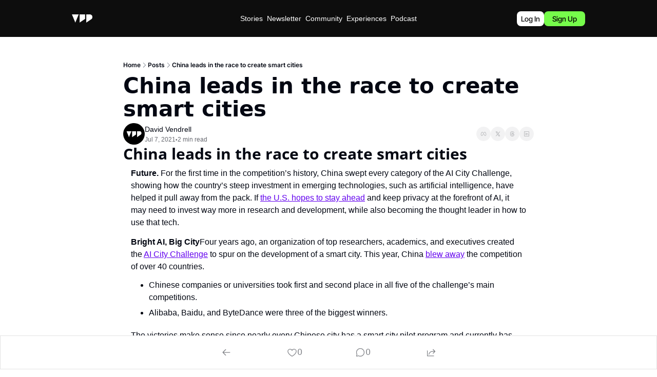

--- FILE ---
content_type: application/javascript; charset=UTF-8
request_url: https://www.futureparty.com/assets/useComponentFetcher-DVm5vO06.js
body_size: -376
content:

!function(){try{var e="undefined"!=typeof window?window:"undefined"!=typeof global?global:"undefined"!=typeof globalThis?globalThis:"undefined"!=typeof self?self:{},n=(new e.Error).stack;n&&(e._sentryDebugIds=e._sentryDebugIds||{},e._sentryDebugIds[n]="4c48a0ec-709c-561a-abce-430b50ccf9c0")}catch(e){}}();
import{e as r}from"./components-BWnAV1xs.js";function t(){const o=r();return e(o.data),o}function e(o){if(o&&typeof o=="object"&&"$$error"in o)throw o?.$$error}export{t as u};
//# sourceMappingURL=useComponentFetcher-DVm5vO06.js.map

//# debugId=4c48a0ec-709c-561a-abce-430b50ccf9c0


--- FILE ---
content_type: application/javascript; charset=UTF-8
request_url: https://www.futureparty.com/assets/root-CaFZhQ0J.js
body_size: 18743
content:

!function(){try{var e="undefined"!=typeof window?window:"undefined"!=typeof global?global:"undefined"!=typeof globalThis?globalThis:"undefined"!=typeof self?self:{},n=(new e.Error).stack;n&&(e._sentryDebugIds=e._sentryDebugIds||{},e._sentryDebugIds[n]="7172ccae-fd31-55bc-b44e-80eb522f87ce")}catch(e){}}();
import{j as r,a as Ce,c as z,g as Te}from"./jsx-runtime-KZHLKQvI.js";import{c as R}from"./index-BVBhxv_G.js";import{r as c,f as Ie}from"./index-CZG7Ped3.js";import{b as T,a as L,j as Le,u as U,S as Re,M as Ae,k as Be,l as Me,m as De,O as Oe,L as he,n as $e,o as ie}from"./components-BWnAV1xs.js";import{C as ge}from"./index-JUknQ6hI.js";import{g as $}from"./utils-ChxN7pvD.js";import{B as qe,u as we,g as Z,F as be,v as ve,P as He,S as Fe,w as Ue,t as re,x as se}from"./useIsLoggedIn-D8PC5Pj3.js";import{u as I,c as B,V as A,O as We}from"./index-ic3v7uIk.js";import{i as Ve,c as ze,w as Ge}from"./_commonjs-dynamic-modules-COSswUpk.js";import{c as W,t as G,as as Je,at as Ke}from"./i18next-5hY4uxMb.js";import{R as Qe,I as Ye}from"./index-CxS9v2Vy.js";import{B as M,p as Ze}from"./pickBy-B-JH1X4_.js";import{u as Xe}from"./useSetLastViewedResource-DGoFT3KQ.js";import{u as _e}from"./useTypedLoaderData-CyfXnpDJ.js";import{F as et}from"./ShieldCheckIcon-b2Vnci7F.js";import{F as tt}from"./CheckIcon-CY4qi0fM.js";import{s as nt}from"./index-BgFU4HVL.js";import"./index-Cct5CVkr.js";import"./context-CTAkQZah.js";import"./index-BNe-pfSe.js";function rt(e){return e!=null&&typeof e.status=="number"&&typeof e.statusText=="string"&&typeof e.headers=="object"&&typeof e.body<"u"}function st(e){if(!(rt(e)||Ve()||!(e instanceof Error)))return W(e,{mechanism:{type:"instrument",handled:!1,data:{function:"ReactError"}}})}const ot=(e,t)=>{e.postMessage(t)};function it(e={cacheType:"jit"}){const t=T(),n=c.useRef(null),s=c.useRef(!0);c.useEffect(()=>{const i=()=>{n.current&&clearTimeout(n.current),n.current=setTimeout(()=>{let o,l={location:t,isSsr:s.current};switch(e.cacheType){case"jit":default:o="REMIX_NAVIGATION";break;case"precache":o="REMIX_PRECACHE";break;case"custom":o=e.eventName,l={...l,...e.payload||{}}}((p,h)=>{"serviceWorker"in navigator&&navigator.serviceWorker.controller&&ot(navigator.serviceWorker.controller,{type:p,payload:h})})(o,l)},25)};return i(),"serviceWorker"in navigator&&navigator.serviceWorker.addEventListener("controllerchange",i),()=>{n.current&&clearTimeout(n.current),"serviceWorker"in navigator&&navigator.serviceWorker.removeEventListener("controllerchange",i),s.current&&(s.current=!1)}},[t])}const at=({crossOrigin:e,manifestUrl:t="/manifest.webmanifest"})=>Ie.createElement("link",{rel:"webmanifest",href:t,crossOrigin:e}),D=(e,t)=>{c.useEffect(()=>{(()=>{typeof window<"u"&&"requestIdleCallback"in window?window.requestIdleCallback(()=>{try{e()}catch(s){console.error("Error loading pixel:",s)}}):setTimeout(()=>{try{e()}catch(s){console.error("Error loading pixel:",s)}},100)})()},t)},ct=({pixelId:e,marketingCookies:t})=>(D(()=>{if(e?.match(/^\d+$/)&&t){const n=document.createElement("script");n.id="facebook-pixel",n.async=!0,n.innerHTML=`
      (function(){try{
        !function(f,b,e,v,n,t,s)
        {if(f.fbq)return;n=f.fbq=function(){n.callMethod?
        n.callMethod.apply(n,arguments):n.queue.push(arguments)};
        if(!f._fbq)f._fbq=n;n.push=n;n.loaded=!0;n.version='2.0';
        n.queue=[];t=b.createElement(e);t.async=!0;
        t.src=v;s=b.getElementsByTagName(e)[0];
        s.parentNode.insertBefore(t,s)}(window, document,'script',
        'https://connect.facebook.net/en_US/fbevents.js');
        fbq('init', "${e}");
        fbq("track", "PageView");
      }catch{/*swallow exception*/}})();
      `,document.head.appendChild(n)}},[e,t]),null),lt=({pixelId:e,marketingCookies:t})=>(D(()=>{if(e?.match(/^G-[A-Z0-9]{8,}$/)&&t){const n=document.createElement("script");n.async=!0,n.src=`https://www.googletagmanager.com/gtag/js?id=${e}`,document.head.appendChild(n);const s=document.createElement("script");s.async=!0,s.id="ga-pixel",s.innerHTML=`
        (function(){try{
        window.dataLayer = window.dataLayer || [];
        function gtag(){dataLayer.push(arguments);}
        gtag('js', new Date());
        gtag('config', '${e}', {
          page_path: window.location.pathname,
        });
        }catch{/*swallow exception*/}})();
      `,document.head.appendChild(s)}},[e,t]),null),ut=({pixelId:e,dataProcessingCookies:t})=>(D(()=>{if(e?.match(/^GTM-[A-Z0-9]{5,}$/)&&t){const n=document.createElement("script");n.id="gtm-pixel",n.innerHTML=`
          (function(){try{
            (function(w,d,s,l,i){w[l]=w[l]||[];w[l].push({'gtm.start':
            new Date().getTime(),event:'gtm.js'});var f=d.getElementsByTagName(s)[0],
            j=d.createElement(s),dl=l!='dataLayer'?'&l='+l:'';j.async=true;j.src=
            'https://www.googletagmanager.com/gtm.js?id='+i+dl;f.parentNode.insertBefore(j,f);
            })(window,document,'script','dataLayer','${e}');
          }catch{/*swallow exception*/}})();
            `,document.head.appendChild(n)}},[e,t]),null),dt=({pixelId:e})=>(D(()=>{if(e){const t=document.createElement("iframe");t.src=`https://www.googletagmanager.com/ns.html?id=${e}`,t.height="0",t.width="0",t.style.display="none",t.style.visibility="hidden",document.head.appendChild(t)}},[e]),null),ft=({pixelId:e,marketingCookies:t})=>(D(()=>{if(e?.match(/^[A-Z0-9]{10,}$/)&&t){const n=document.createElement("script");n.id="tiktok-pixel",n.async=!0,n.innerHTML=`
      (function(){try{
          !function (w, d, t) {
            w.TiktokAnalyticsObject=t;var ttq=w[t]=w[t]||[];ttq.methods=["page","track","identify","instances","debug","on","off","once","ready","alias","group","enableCookie","disableCookie"],ttq.setAndDefer=function(t,e){t[e]=function(){t.push([e].concat(Array.prototype.slice.call(arguments,0)))}};for(var i=0;i<ttq.methods.length;i++)ttq.setAndDefer(ttq,ttq.methods[i]);ttq.instance=function(t){for(var e=ttq._i[t]||[],n=0;n<ttq.methods.length;n++)ttq.setAndDefer(e,ttq.methods[n]);return e},ttq.load=function(e,n){var i="https://analytics.tiktok.com/i18n/pixel/events.js";ttq._i=ttq._i||{},ttq._i[e]=[],ttq._i[e]._u=i,ttq._t=ttq._t||{},ttq._t[e]=+new Date,ttq._o=ttq._o||{},ttq._o[e]=n||{};var o=document.createElement("script");o.type="text/javascript",o.async=!0,o.src=i+"?sdkid="+e+"&lib="+t;var a=document.getElementsByTagName("script")[0];a.parentNode.insertBefore(o,a)};
            ttq.load('${e}');
            ttq.page(); // initial page view event
          }(window, document, 'ttq');
      }catch{/*swallow exception*/}})();
    `,document.head.appendChild(n)}},[e,t]),null),mt=({pixelId:e,marketingCookies:t})=>{const n=T();return c.useEffect(()=>{try{window.twq&&window.twq("track","PageView")}catch{}},[n]),D(()=>{if(e?.match(/^[a-z0-9]{5,}$/)&&t){const s=document.createElement("script");s.id="twitter-pixel",s.async=!0,s.innerHTML=`
      (function(){try{
        !function(e,t,n,s,u,a){e.twq||(s=e.twq=function(){s.exe?s.exe.apply(s,arguments):s.queue.push(arguments);
        },s.version='1.1',s.queue=[],u=t.createElement(n),u.async=!0,u.src='//static.ads-twitter.com/uwt.js',
        a=t.getElementsByTagName(n)[0],a.parentNode.insertBefore(u,a))}(window,document,'script');
        // Insert Twitter Pixel ID and Standard Event data below
        twq('init','${e}');
      }catch{/*swallow exception*/}})();
            `,document.head.appendChild(s)}},[e,t]),null};function V(){const[e,t]=c.useState("browser tab"),n=()=>{window.matchMedia("(display-mode: standalone)").matches&&t("standalone")};return c.useEffect(()=>(e!=="standalone"&&window.matchMedia("(display-mode: standalone)").matches&&t("standalone"),window.addEventListener("DOMContentLoaded",n),()=>{window.removeEventListener("DOMContentLoaded",n)}),[e]),e}const pt=({code:e})=>e?r.jsx("meta",{name:"google-site-verification",content:e}):null;function ht(){const e=$();return r.jsx("script",{dangerouslySetInnerHTML:{__html:`window.__AppGlobals__=${JSON.stringify(e)};`}})}const gt=(e,t,n)=>`
    html:root {
      --wt-primary-color: ${e?.web_theme?.primary_color};
      --wt-text-on-primary-color: ${e?.web_theme?.text_on_primary_color};
      --wt-secondary-color: ${e?.web_theme?.secondary_color};
      --wt-text-on-secondary-color: ${e?.web_theme?.text_on_secondary_color};
      --wt-tertiary-color: ${e?.web_theme?.tertiary_color};
      --wt-text-on-tertiary-color: ${e?.web_theme?.text_on_tertiary_color};
      --wt-background-color: ${t||e?.web_theme?.background_color};
      --wt-text-on-background-color: ${n||e?.web_theme?.text_on_background_color};
      --wt-subscribe-background-color: ${e?.web_theme?.subscribe_background_color};
      --wt-text-on-subscribe-background-color: ${e?.web_theme?.text_on_subscribe_background_color};
      --wt-header-font: "${e?.web_theme?.header_font}", ui-sans-serif, system-ui, -apple-system, BlinkMacSystemFont, "Segoe UI", Roboto,"Helvetica Neue", Arial, "Noto Sans", sans-serif, "Apple Color Emoji", "Segoe UI Emoji", "Segoe UI Symbol", "Noto Color Emoji";
      --wt-body-font: "${e?.web_theme?.body_font}", ui-sans-serif, system-ui, -apple-system, BlinkMacSystemFont, "Segoe UI", Roboto, "Helvetica Neue", Arial, "Noto Sans", sans-serif, "Apple Color Emoji", "Segoe UI Emoji", "Segoe UI Symbol", "Noto Color Emoji";
      --wt-button-font: "${e?.web_theme?.button_font}", ui-sans-serif, system-ui, -apple-system, BlinkMacSystemFont, "Segoe UI", Roboto, "Helvetica Neue", Arial, "Noto Sans", sans-serif, "Apple Color Emoji", "Segoe UI Emoji", "Segoe UI Symbol", "Noto Color Emoji";
      --wt-border-radius: ${e?.web_theme?.border_radius};
    }
    .wt-header-font { font-family: var(--wt-header-font); }
    .wt-body-font { font-family: var(--wt-body-font); }
    .wt-button-font { font-family: var(--wt-button-font); }
    input:focus { --tw-ring-color: transparent !important; }
    `,wt=({script:e})=>(c.useEffect(()=>{const s=new DOMParser().parseFromString(e,"text/html").querySelector("script");if(s){const i=document.createElement("script");return Array.from(s.attributes).forEach(o=>{i.setAttribute(o.name,o.value)}),i.textContent=s.textContent,document.head.appendChild(i),()=>{document.head.removeChild(i)}}},[e]),null),bt=["popup_closed","email_capture_disabled","active_upgrade","language","visit_token","referral_id","form_preview_banner_disabled","last_resource_guid","admin_logged_in","notifications_read","beehiiv_honey",qe],vt=["email_capture_modal_closed_"],_t={popup_closed:{name:"popup_closed",value:"true",days:4},email_capture_disabled:{name:"email_capture_disabled",value:"true",days:30},active_upgrade:{name:"active_upgrade",value:"true",days:30}},xe=({initialCookies:e})=>{const[t]=L(),[n,s]=c.useState({}),[i,o]=c.useState(!1),[l,p]=c.useState({}),h=c.useCallback(()=>{const d=document.cookie.split("; "),w={};for(const b of d){const[f,u]=b.split("="),_=f||u,S=bt.includes(f)||vt.some(a=>f.startsWith(a));_&&S&&(w[f]=decodeURIComponent(u))}return w},[]),g=({name:d,value:w,days:b,minutes:f})=>{const u=new Date;if(f!==void 0)u.setTime(u.getTime()+f*60*1e3);else if(b!==void 0)u.setTime(u.getTime()+b*24*60*60*1e3);else throw new Error("Either days or minutes must be provided");document.cookie=`${d}=${encodeURIComponent(w)};expires=${u.toUTCString()};path=/`,l[d]=w,p({...l})},v=d=>{document.cookie=`${d}=;expires=Thu, 01 Jan 1970 00:00:00 GMT;path=/`;const w={...l};delete w?.[d],p({...w})};return c.useEffect(()=>{if(i)return;s(h());for(const[w,b]of Object.entries(e)){const f=_t[w];b&&f&&g(f)}const d=t.get("ref");d&&g({name:"referral_id",value:d,days:30}),o(!0)},[]),{setCookie:g,cookies:{...n,...l},cookiesSet:i,removeCookie:v}},xt=()=>r.jsx("script",{dangerouslySetInnerHTML:{__html:`
  // Queue messages until React hydration completes to prevent hydration mismatches
  let isHydrated = false;
  const messageQueue = [];

  function beehiiv_messageHandler(event) {
    if (event.data && event.data.type === 'beehiiv:iframe_height') {
      if (!isHydrated) {
        // Queue message until hydration completes
        messageQueue.push(event);
        return;
      }

      // Use event.source.frameElement to get direct iframe reference
      const iframe = event.source && event.source.frameElement;
      if (iframe && event.data.height) {
        iframe.style.height = event.data.height + 'px';
      }
    }
  }

  window.addEventListener('message', beehiiv_messageHandler);

  // Wait for React hydration to complete before processing queued messages
  window.addEventListener('DOMContentLoaded', () => {
    // Use requestIdleCallback to wait until after React hydration
    const processQueue = () => {
      isHydrated = true;
      messageQueue.forEach(event => beehiiv_messageHandler(event));
      messageQueue.length = 0;
    };

    if ('requestIdleCallback' in window) {
      requestIdleCallback(processQueue);
    } else {
      setTimeout(processQueue, 100);
    }
  });
  `}}),yt=e=>!!e.data?.renderableFontsCss,kt=()=>{const t=Le().filter(s=>yt(s));return t.length?Array.from(new Map(t.flatMap(s=>s.data.renderableFontsCss).map(s=>[s.url,s])).values()).map(({url:s,css:i})=>r.jsx("style",{id:St(s),children:i},s)):null};function St(e){return`google-font-${jt(e)}`}function jt(e){try{return(new URL(e,"https://fonts.googleapis.com").searchParams.get("family")?.split(":")[0]||"unknown").replace(/[^a-zA-Z0-9]/g,"-")}catch{return"unknown"}}const X="positions";function ae(){try{return JSON.parse(sessionStorage.getItem(X)||"{}")}catch{return{}}}function Et(){const e=T(),t=c.useCallback(()=>{const n=ae(),s=window.history.state?.key||Math.random().toString(32).slice(2);n[s]=window.scrollY,sessionStorage.setItem(X,JSON.stringify(n))},[]);return c.useEffect(()=>Pt(t),[t]),c.useLayoutEffect(()=>{if(!window.history.state||!window.history.state.key){const n=Math.random().toString(32).slice(2);window.history.replaceState({key:n},"")}try{const n=window.history.state.key,i=ae()[n];if(typeof i=="number"){setTimeout(()=>{window.scrollTo({left:0,top:i,behavior:"instant"})},500);return}}catch{sessionStorage.removeItem(X)}try{if(e.hash){const n=document.getElementById(decodeURIComponent(e.hash.slice(1)));if(n){n.scrollIntoView();return}}}catch{}window.scrollTo(0,0)},[e]),null}function Pt(e){const t=history.pushState,n=history.replaceState;return history.pushState=function(...s){e(),t.apply(this,s)},history.replaceState=function(...s){e(),n.apply(this,s)},()=>{history.pushState=t,history.replaceState=n}}const Nt=({children:e})=>{const{site:t,isProdEnv:n,noScript:s}=U("root")??{},i=T(),{i18n:o}=I(),[l]=L(),p=l.has("tags")||l.has("q")&&i.pathname==="/",h=i.pathname.startsWith("/p/");let g="";h&&(g="bg-wt-background text-wt-text-on-background");const v=t?.viewable_site_version?.settings?.gtm_pixel_id;return r.jsxs("html",{lang:o?.language||"en",className:"h-full antialiased",children:[r.jsx(Ct,{}),r.jsxs("body",{suppressHydrationWarning:!0,className:R(g),children:[n&&v&&r.jsx(ge,{fallbackRender:()=>null,children:r.jsx(dt,{pixelId:v})}),e,!p&&r.jsx(Et,{}),!s&&r.jsx(Re,{})]})]})};function Ct(){const{site:e,publication:t,isProdEnv:n,rootStyles:s}=U("root")??{},i=V(),o=T(),{cookies:l}=xe({initialCookies:{}}),p=e?.viewable_site_version?.settings?.cookie_banner_enabled,h=l?.beehiiv_honey;let g=!p,v=!p;p&&(g=p&&h?JSON.parse(h)?.marketing||!1:!(p&&!h),v=p&&h?JSON.parse(h)?.dataProcessing||!1:!(p&&!h));const d=e?.viewable_site_version?.settings?.meta_pixel_id,w=e?.viewable_site_version?.settings?.x_pixel_id,b=e?.viewable_site_version?.settings?.tiktok_pixel_id,f=e?.viewable_site_version?.settings?.ga4_pixel_id,u=e?.viewable_site_version?.settings?.gtm_pixel_id,_=e?.viewable_site_version?.settings?.gsc_verification_code,S=e?.viewable_site_version?.settings?.global_header_script_blob,a=`width=device-width, initial-scale=1, shrink-to-fit=no${i==="standalone"?", user-scalable=no":""}`,m=o.pathname.startsWith("/p/");return r.jsxs("head",{children:[r.jsx("meta",{charSet:"utf-8"}),r.jsx("meta",{name:"viewport",content:a}),r.jsx("meta",{name:"mobile-web-app-capable",content:"yes"}),r.jsx("meta",{name:"apple-mobile-web-app-capable",content:"yes"}),r.jsx("meta",{name:"apple-mobile-web-app-status-bar-style",content:"black-translucent"}),r.jsx("meta",{name:"theme-color",content:"#000000"}),r.jsx(ht,{}),r.jsx("style",{dangerouslySetInnerHTML:{__html:`
:root {
  --wt-primary-color: #030712;
  --wt-text-on-primary-color: #F9FAFB;

  --wt-background-color: #FFFFFF;
  --wt-text-on-background-color: #030712;
}
`}}),t?.web_template?.pwa_enabled&&r.jsxs(r.Fragment,{children:[r.jsx("script",{dangerouslySetInnerHTML:{__html:`
window.addEventListener("beforeinstallprompt", (e) => {
  e.preventDefault();
  window.__DeferredPrompt__ = e;
});
          `}}),r.jsx(at,{})]}),r.jsx(Ae,{}),r.jsx(kt,{}),r.jsx("style",{suppressHydrationWarning:!0,dangerouslySetInnerHTML:{__html:m&&t?.web_theme?gt(t,e?.viewable_site_version?.settings?.post_page_background_color,e?.viewable_site_version?.settings?.post_page_text_color):s}}),r.jsx("link",{rel:"apple-touch-icon",href:t?.logo?.thumb?.url}),r.jsx("link",{rel:"apple-touch-startup-image",href:t?.thumbnail?.url}),r.jsx(Be,{}),r.jsx(Tt,{}),n&&r.jsxs(ge,{fallbackRender:()=>null,children:[_&&r.jsx(pt,{code:_}),u&&r.jsx(ut,{dataProcessingCookies:v,pixelId:u}),d&&r.jsx(ct,{marketingCookies:g,pixelId:d}),w&&r.jsx(mt,{marketingCookies:g,pixelId:w}),b&&r.jsx(ft,{marketingCookies:g,pixelId:b}),f&&r.jsx(lt,{marketingCookies:g,pixelId:f})]}),S&&r.jsx(wt,{script:S}),r.jsx(xt,{})]})}function Tt(){let e="";return typeof window<"u"&&(e=document.getElementById("critical-css")?.innerHTML||""),r.jsx("style",{id:"critical-css",dangerouslySetInnerHTML:{__html:e}})}var H={exports:{}},F={exports:{}};const It={},Lt=Object.freeze(Object.defineProperty({__proto__:null,default:It},Symbol.toStringTag,{value:"Module"})),Rt=Ce(Lt);var At=F.exports,ce;function Bt(){return ce||(ce=1,function(e,t){(function(n,s){e.exports=s()})(At,function(){var n=n||function(s,i){var o;if(typeof window<"u"&&window.crypto&&(o=window.crypto),typeof self<"u"&&self.crypto&&(o=self.crypto),typeof globalThis<"u"&&globalThis.crypto&&(o=globalThis.crypto),!o&&typeof window<"u"&&window.msCrypto&&(o=window.msCrypto),!o&&typeof z<"u"&&z.crypto&&(o=z.crypto),!o&&typeof ze=="function")try{o=Rt}catch{}var l=function(){if(o){if(typeof o.getRandomValues=="function")try{return o.getRandomValues(new Uint32Array(1))[0]}catch{}if(typeof o.randomBytes=="function")try{return o.randomBytes(4).readInt32LE()}catch{}}throw new Error("Native crypto module could not be used to get secure random number.")},p=Object.create||function(){function a(){}return function(m){var x;return a.prototype=m,x=new a,a.prototype=null,x}}(),h={},g=h.lib={},v=g.Base=function(){return{extend:function(a){var m=p(this);return a&&m.mixIn(a),(!m.hasOwnProperty("init")||this.init===m.init)&&(m.init=function(){m.$super.init.apply(this,arguments)}),m.init.prototype=m,m.$super=this,m},create:function(){var a=this.extend();return a.init.apply(a,arguments),a},init:function(){},mixIn:function(a){for(var m in a)a.hasOwnProperty(m)&&(this[m]=a[m]);a.hasOwnProperty("toString")&&(this.toString=a.toString)},clone:function(){return this.init.prototype.extend(this)}}}(),d=g.WordArray=v.extend({init:function(a,m){a=this.words=a||[],m!=i?this.sigBytes=m:this.sigBytes=a.length*4},toString:function(a){return(a||b).stringify(this)},concat:function(a){var m=this.words,x=a.words,k=this.sigBytes,j=a.sigBytes;if(this.clamp(),k%4)for(var P=0;P<j;P++){var y=x[P>>>2]>>>24-P%4*8&255;m[k+P>>>2]|=y<<24-(k+P)%4*8}else for(var E=0;E<j;E+=4)m[k+E>>>2]=x[E>>>2];return this.sigBytes+=j,this},clamp:function(){var a=this.words,m=this.sigBytes;a[m>>>2]&=4294967295<<32-m%4*8,a.length=s.ceil(m/4)},clone:function(){var a=v.clone.call(this);return a.words=this.words.slice(0),a},random:function(a){for(var m=[],x=0;x<a;x+=4)m.push(l());return new d.init(m,a)}}),w=h.enc={},b=w.Hex={stringify:function(a){for(var m=a.words,x=a.sigBytes,k=[],j=0;j<x;j++){var P=m[j>>>2]>>>24-j%4*8&255;k.push((P>>>4).toString(16)),k.push((P&15).toString(16))}return k.join("")},parse:function(a){for(var m=a.length,x=[],k=0;k<m;k+=2)x[k>>>3]|=parseInt(a.substr(k,2),16)<<24-k%8*4;return new d.init(x,m/2)}},f=w.Latin1={stringify:function(a){for(var m=a.words,x=a.sigBytes,k=[],j=0;j<x;j++){var P=m[j>>>2]>>>24-j%4*8&255;k.push(String.fromCharCode(P))}return k.join("")},parse:function(a){for(var m=a.length,x=[],k=0;k<m;k++)x[k>>>2]|=(a.charCodeAt(k)&255)<<24-k%4*8;return new d.init(x,m)}},u=w.Utf8={stringify:function(a){try{return decodeURIComponent(escape(f.stringify(a)))}catch{throw new Error("Malformed UTF-8 data")}},parse:function(a){return f.parse(unescape(encodeURIComponent(a)))}},_=g.BufferedBlockAlgorithm=v.extend({reset:function(){this._data=new d.init,this._nDataBytes=0},_append:function(a){typeof a=="string"&&(a=u.parse(a)),this._data.concat(a),this._nDataBytes+=a.sigBytes},_process:function(a){var m,x=this._data,k=x.words,j=x.sigBytes,P=this.blockSize,y=P*4,E=j/y;a?E=s.ceil(E):E=s.max((E|0)-this._minBufferSize,0);var C=E*P,N=s.min(C*4,j);if(C){for(var O=0;O<C;O+=P)this._doProcessBlock(k,O);m=k.splice(0,C),x.sigBytes-=N}return new d.init(m,N)},clone:function(){var a=v.clone.call(this);return a._data=this._data.clone(),a},_minBufferSize:0});g.Hasher=_.extend({cfg:v.extend(),init:function(a){this.cfg=this.cfg.extend(a),this.reset()},reset:function(){_.reset.call(this),this._doReset()},update:function(a){return this._append(a),this._process(),this},finalize:function(a){a&&this._append(a);var m=this._doFinalize();return m},blockSize:16,_createHelper:function(a){return function(m,x){return new a.init(x).finalize(m)}},_createHmacHelper:function(a){return function(m,x){return new S.HMAC.init(a,x).finalize(m)}}});var S=h.algo={};return h}(Math);return n})}(F)),F.exports}var Mt=H.exports,le;function Dt(){return le||(le=1,function(e,t){(function(n,s){e.exports=s(Bt())})(Mt,function(n){return function(s){var i=n,o=i.lib,l=o.WordArray,p=o.Hasher,h=i.algo,g=[],v=[];(function(){function b(S){for(var a=s.sqrt(S),m=2;m<=a;m++)if(!(S%m))return!1;return!0}function f(S){return(S-(S|0))*4294967296|0}for(var u=2,_=0;_<64;)b(u)&&(_<8&&(g[_]=f(s.pow(u,1/2))),v[_]=f(s.pow(u,1/3)),_++),u++})();var d=[],w=h.SHA256=p.extend({_doReset:function(){this._hash=new l.init(g.slice(0))},_doProcessBlock:function(b,f){for(var u=this._hash.words,_=u[0],S=u[1],a=u[2],m=u[3],x=u[4],k=u[5],j=u[6],P=u[7],y=0;y<64;y++){if(y<16)d[y]=b[f+y]|0;else{var E=d[y-15],C=(E<<25|E>>>7)^(E<<14|E>>>18)^E>>>3,N=d[y-2],O=(N<<15|N>>>17)^(N<<13|N>>>19)^N>>>10;d[y]=C+d[y-7]+O+d[y-16]}var Se=x&k^~x&j,je=_&S^_&a^S&a,Ee=(_<<30|_>>>2)^(_<<19|_>>>13)^(_<<10|_>>>22),Pe=(x<<26|x>>>6)^(x<<21|x>>>11)^(x<<7|x>>>25),oe=P+Pe+Se+v[y]+d[y],Ne=Ee+je;P=j,j=k,k=x,x=m+oe|0,m=a,a=S,S=_,_=oe+Ne|0}u[0]=u[0]+_|0,u[1]=u[1]+S|0,u[2]=u[2]+a|0,u[3]=u[3]+m|0,u[4]=u[4]+x|0,u[5]=u[5]+k|0,u[6]=u[6]+j|0,u[7]=u[7]+P|0},_doFinalize:function(){var b=this._data,f=b.words,u=this._nDataBytes*8,_=b.sigBytes*8;return f[_>>>5]|=128<<24-_%32,f[(_+64>>>9<<4)+14]=s.floor(u/4294967296),f[(_+64>>>9<<4)+15]=u,b.sigBytes=f.length*4,this._process(),this._hash},clone:function(){var b=p.clone.call(this);return b._hash=this._hash.clone(),b}});i.SHA256=p._createHelper(w),i.HmacSHA256=p._createHmacHelper(w)}(Math),n.SHA256})}(H)),H.exports}var Ot=Dt();const $t=Te(Ot);class ue extends Error{}function qt(e){if(!e||typeof e!="string")throw new ue("Invalid input: must be a non-empty string");try{const t=e.trim();return $t(t).toString()}catch(t){throw W(t,{extra:{input_length:e.length,input_preview:e.substring(0,100)}}),new ue("Failed to hash input")}}function ee(){if(typeof crypto<"u"&&crypto.randomUUID)try{return crypto.randomUUID()}catch(e){console.warn("crypto.randomUUID failed, falling back to alternative method:",e)}if(typeof crypto<"u"&&crypto.getRandomValues)try{const e=new Uint8Array(16);crypto.getRandomValues(e),e[6]=e[6]&15|64,e[8]=e[8]&63|128;const t=Array.from(e,n=>n.toString(16).padStart(2,"0")).join("");return[t.slice(0,8),t.slice(8,12),t.slice(12,16),t.slice(16,20),t.slice(20,32)].join("-")}catch(e){console.warn("crypto.getRandomValues failed, falling back to Math.random:",e)}return"xxxxxxxx-xxxx-4xxx-yxxx-xxxxxxxxxxxx".replace(/[xy]/g,e=>{const t=Math.random()*16|0;return(e==="x"?t:t&3|8).toString(16)})}const Ht=30,te="visitTokenReady",Ft=({shouldCreateVisitToken:e,setCookie:t})=>{const[n]=L(),s=we(),i=s.data;c.useEffect(()=>{if(e){const o=document.referrer,l=new FormData;l.append("referrer",o),l.append("landing_page",window.location.href);const h="/visit_token"+(n.toString()?`?${n.toString()}`:"");s.submit(l,{method:"post",action:h})}},[e]),c.useEffect(()=>{i?.visitToken&&e&&(t({name:"visit_token",value:i?.visitToken,minutes:Ht}),typeof window<"u"&&window.dispatchEvent(new CustomEvent(te)))},[i])},Ut=e=>{if(e)try{return qt(e.toLowerCase())}catch{return}},Wt=e=>{try{const t=new URL(e);return t.searchParams.has("jwt_token")&&t.searchParams.set("jwt_token","REDACTED"),t.toString()}catch{return e}};let J=null;const Vt=()=>{const e="beehiiv_anonymous_user_id";try{let t=localStorage.getItem(e);return t||(t=ee(),localStorage.setItem(e,t)),t}catch{return J||(J=ee()),J}},zt=({nectarId:e,enabled:t,publicationId:n,postId:s,subscriptionId:i,email:o,settings:l})=>{const p=c.useRef(""),h=c.useRef([]),g=c.useRef([]),v=c.useRef(null),d=c.useRef(!1),w=we(),b=c.useCallback(()=>typeof document>"u"?null:Z("visit_token",document.cookie),[]),f=c.useCallback(y=>{w.submit(JSON.stringify(y),{method:"post",action:"/nectar_analytics",encType:"application/json"})},[w]),u=c.useCallback(()=>{if(d.current||h.current.length===0)return;d.current=!0;const y=h.current.splice(0,l.batchSize);if(y.length===0){d.current=!1;return}f(y),d.current=!1,h.current.length>0&&(v.current&&clearTimeout(v.current),v.current=setTimeout(()=>{u()},l.batchTimeoutMs))},[l.batchSize,l.batchTimeoutMs,f]),_=c.useCallback(()=>{v.current&&clearTimeout(v.current),v.current=setTimeout(()=>{u()},l.batchTimeoutMs)},[u,l.batchTimeoutMs]),S=c.useCallback(()=>{v.current&&(clearTimeout(v.current),v.current=null),u()},[u]),a=c.useCallback(y=>{h.current.push(y),h.current.length>=l.batchSize?(v.current&&(clearTimeout(v.current),v.current=null),u()):_()},[u,_,l.batchSize]),m=c.useCallback(()=>{if(g.current.length===0)return;const y=b();if(!y)return;g.current.splice(0).forEach(C=>{C.visit_token=y,a(C)})},[b,a]),x=c.useCallback(y=>({user_agent:navigator.userAgent,url:Wt(window.location.href),event:y.event_type,timestamp:Date.now(),event_id:ee(),nectar_id:e,publication_id:n,visit_token:b()||"",ip:"",store_ip:l.ipTracking,url_referrer:document.referrer||void 0,sendable_id:s,sendable_type:s?"post":void 0,subscription_id:i,email_hash_sha256:Ut(o),anonymous_user_id:Vt(),click_type:y.click_type,click_url:y.click_url,click_raw_tag_name:y.click_raw_tag_name}),[b,e,n,l.ipTracking,s,i,o]),k=c.useCallback(y=>{g.current.push(y)},[]),j=c.useCallback(()=>{if(!l.pageViewTracking)return;const y=window.location.href;if(y===p.current)return;p.current=y;const E=x({event_type:"pageview"});E.visit_token?a(E):k(E)},[x,a,l.pageViewTracking,k]),P=c.useCallback(({clickType:y,clickUrl:E,clickRawTagName:C})=>{if(!l.clickTracking)return;const N=x({event_type:"click",click_type:y,click_url:E,click_raw_tag_name:C});N.visit_token?a(N):k(N)},[x,a,l.clickTracking,k]);return c.useEffect(()=>{const y=()=>{m()};return window.addEventListener(te,y),()=>{window.removeEventListener(te,y)}},[m]),c.useEffect(()=>()=>{v.current&&clearTimeout(v.current)},[]),c.useEffect(()=>{const y=()=>{S()};return window.addEventListener("beforeunload",y),()=>{window.removeEventListener("beforeunload",y)}},[S]),t?{trackPageView:j,trackClick:P}:{trackPageView:()=>{},trackClick:()=>{}}},ye=c.createContext(void 0),Gt=({children:e,analyticsProps:t})=>{const n=zt(t);return r.jsx(ye.Provider,{value:n,children:e})},Jt=()=>{const{pathname:e}=T(),t=()=>{window.location.href=`/preview/exit?page=${e}`};return r.jsxs("div",{className:"flex justify-between gap-3 bg-black p-4 text-gray-500",children:[r.jsxs("div",{className:"flex justify-between gap-3",children:[r.jsx("div",{className:"mt-1.5 h-2",children:r.jsx("div",{className:"h-2 w-2 animate-pulse rounded-full bg-green-500"})}),r.jsxs("div",{className:"flex flex-col gap-1",children:[r.jsx("h6",{className:"text-sm font-bold text-gray-100",children:"Draft Preview"}),r.jsx("p",{className:"text-xs font-medium text-gray-400",children:'This is a private preview of your draft site—it is only visible to you. To return to your live site, simply "x" out of this preview.'})]})]}),r.jsx("div",{className:"mt-1 flex h-6 w-6 items-center justify-center",children:r.jsx("button",{type:"button",className:"group rounded-md transition-all duration-100",onClick:t,children:r.jsx(be,{className:"h-6 w-6 text-gray-500 group-hover:text-gray-100"})})})]})},Kt="h-[60px]",Qt="mt-[60px]",Yt=({children:e})=>{const{nextPage:t,progress:n,steps:s}=ve(),i=s.length>1;return r.jsxs(r.Fragment,{children:[r.jsxs("div",{className:R("fixed right-0 top-0 z-10 flex w-full justify-end bg-white px-4 py-2",Kt),children:[r.jsx("div",{className:"flex items-center gap-2",children:r.jsx(M,{onClick:t,children:"Next"})}),i&&r.jsx("div",{className:"absolute bottom-0 left-0 z-20 w-full",children:r.jsx(Qe,{value:n,children:r.jsx(Ye,{className:"h-[4px] w-full rounded-full bg-wt-primary transition-all",style:{width:`${n}%`}})})})]}),r.jsx("div",{className:R(Qt),children:e})]})},Zt=({cookies:e,setCookie:t,removeCookie:n,cookiesSet:s,children:i,visitToken:o,referralId:l,recaptchaSiteKey:p,currentPath:h,subscription:g,isStagingPreview:v})=>{const{isInProgress:d}=ve(),[w,b]=c.useState(null),[f,u]=c.useState(!1),[_,S]=c.useState({});return r.jsxs(He.Provider,{value:{cookies:e,setCookie:t,removeCookie:n,cookiesSet:s,visitToken:o,referralId:l,currentPath:h,recaptchaSiteKey:p,subscription:g,openPageModalType:w,setOpenPageModalType:b,closeModalActionDispatched:f,setCloseModalActionDispatched:u,postsInsights:_,setPostsInsights:S},children:[d&&r.jsx(Yt,{children:i}),v&&r.jsx(Jt,{}),!d&&i]})},Xt=({showLoggedInToast:e})=>{const[t,n]=L(),[s,i]=c.useState(!1),o=t.get("subscription"),l=t.get("opt_in_email"),p=t.get("logout"),{t:h}=I(),g=t.get("toast"),v=t.get("message"),d=t.get("title"),w=t.get("toastId");c.useEffect(()=>{if(g&&v){const b=`${d?`${d}
`:""}${v}`,f=Ze({id:w||void 0},u=>u!==void 0);g==="success"?B.success(b,f):B.error(b,f),t.delete("toast"),t.delete("message"),t.delete("title"),t.delete("toastId"),n(t,{replace:!0,preventScrollReset:!0}),i(!0)}},[g,v,d,w,t,n]),c.useEffect(()=>{o&&(o==="success"?B.success(h("notifications.subscribe.success")):o==="error"&&B.error(h("notifications.subscribe.error")),t.delete("subscription"),n(t))},[o,t,n,h]),c.useEffect(()=>{p&&(p==="success"&&B.success(h("notifications.logout.success")),t.delete("logout"),n(t))},[p,t,n,h]),c.useEffect(()=>{l&&l==="error"&&(B.success(h("notifications.optin.error")),t.delete("opt_in_email"),n(t))},[l,t,n,h]),c.useEffect(()=>{e&&!s&&!g&&!v&&B.success(h("login.success.title"))},[e,h,s,g,v])};function en(e){c.useEffect(()=>{if(typeof window>"u")return;const t=async()=>{if("serviceWorker"in navigator)try{const s=await navigator.serviceWorker.getRegistration();s?.active&&s.active.postMessage({type:"update_icon",payload:{icon:e?.icon}})}catch(s){console.error("Error getting service worker registration:",s)}},n=()=>{t()};return"serviceWorker"in navigator&&navigator.serviceWorker.addEventListener("controllerchange",n),t(),()=>{"serviceWorker"in navigator&&navigator.serviceWorker.removeEventListener("controllerchange",n)}},[e?.icon])}const tn=()=>{const{pathname:e}=T(),[t,n]=L();c.useEffect(()=>{(t.get("close_draft_preview")||t.get("orchid_v1"))&&(document.cookie.split("; ").some(o=>o.startsWith("v2-preview="))?window.location.href=`/preview/exit?page=${e}`:(t.delete("close_draft_preview"),n(t)))},[t,e,n])},nn=e=>{const[t,n]=L();c.useEffect(()=>{let s=!1;e.forEach(i=>{t.has(i)&&(t.delete(i),s=!0)}),s&&n(t,{replace:!0,preventScrollReset:!0})},[e,t,n])},rn=()=>{const[e,t]=L(),n=e.get("submission_error"),s=e.get("submission_success");c.useEffect(()=>{n&&(A.error("There was an error submitting the form. Please reload the page and try again."),e.delete("submission_error"),t(e,{replace:!0})),s&&(A.success("Success"),e.delete("submission_success"),t(e,{replace:!0}))},[n,s])},sn=({sentryRelease:e})=>{const t=V();c.useEffect(()=>{t==="standalone"&&e!==window.__AppGlobals__?.SENTRY_RELEASE&&(console.log(`Reloading page due to new release. Old release: ${window.__AppGlobals__?.SENTRY_RELEASE}, New release: ${e}`),window.location.reload())},[e,t])},on=({language:e,setCookie:t})=>{const{i18n:n}=I();c.useEffect(()=>{n.changeLanguage(e),t({name:"language",value:e,days:30})},[n,e])},an=({subscriptionTier:e,subscriptionStatus:t,isLoggedIn:n})=>{const[s]=L(),i=s.get("status")==="subscribed",o=n||i,l=s.get("upgraded")==="true";return{isLoggedInOrSubscribed:o,isPremiumSubscription:e==="premium"&&t!=="paused"||l}},cn=({justLoggedIn:e,setCookie:t})=>{const[n,s]=c.useState(!1),{t:i}=I(),{site:o}=_e(),l=()=>{t({name:"admin_logged_in",value:"true",days:0}),Ue("admin_token")};return c.useEffect(()=>{e&&(A.success(i("login.success.admin")),t({name:"admin_logged_in",value:"true",days:4}))},[e,t]),r.jsxs(r.Fragment,{children:[r.jsx("button",{type:"button",onClick:()=>s(!0),className:"pointer-events-auto fixed right-3 top-14 z-40 flex rounded-lg bg-white p-2 shadow-xl ring-1 ring-black ring-opacity-5 lg:right-4",children:r.jsx(et,{className:"h-4 w-4 text-wt-primary",style:{color:o.publication.web_theme.primary_color}})}),r.jsx(Fe,{title:`${i("admin.modal.title")}`,description:`${i("admin.modal.description")}`,isOpen:n,onClose:()=>s(!1),backgroundColor:o.publication.web_theme.background_color,textColor:o.publication.web_theme.text_on_background_color,closeButtonBackgroundColor:o.publication.web_theme.secondary_color,closeButtonTextColor:o.publication.web_theme.text_on_secondary_color,children:r.jsxs("div",{className:"flex w-full justify-end space-x-2",children:[r.jsx(M,{type:"button",variant:"ghost",className:"shadow-none",onClick:()=>{l(),s(!1)},style:{color:o.publication.web_theme.text_on_secondary_color,backgroundColor:o.publication.web_theme.secondary_color},children:i("shared.cta.logout")}),r.jsx(M,{variant:"primary",type:"button",onClick:()=>s(!1),style:{color:o.publication.web_theme.text_on_primary_color,backgroundColor:o.publication.web_theme.primary_color},children:i("shared.cta.continue")})]})})]})},ke=()=>{const e=c.useContext(ye);if(!e)throw new Error("useNectarAnalyticsContext must be used within a NectarAnalyticsProvider");return e},ln=e=>{const t=e.tagName.toLowerCase();if(t==="input"){const s=e.getAttribute("type");return s==="submit"?"submit":s==="button"?"button":s==="checkbox"?"checkbox":s==="radio"?"radio":"input"}if(t==="a"){const s=e.getAttribute("href");if(s){if(s.startsWith("mailto:"))return"email";if(s.startsWith("tel:"))return"phone"}return"link"}const n=e.closest("a");if(n){const s=n.getAttribute("href");if(s){if(s.startsWith("mailto:"))return"email";if(s.startsWith("tel:"))return"phone"}return"link"}return t==="button"?"button":t==="select"?"select":t==="textarea"||t==="label"?"input":t==="summary"?"summary":t==="img"?"img":t==="span"?"span":t==="svg"?"svg":t==="p"?"p":t==="h1"?"h1":t==="h2"?"h2":t==="h3"?"h3":t==="h4"?"h4":t==="h5"?"h5":t==="h6"?"h6":t==="div"?"div":t==="section"?"section":t==="article"?"article":t==="header"?"header":t==="footer"?"footer":t==="nav"?"nav":t==="main"?"main":t==="aside"?"aside":t==="body"?"body":t==="form"?"form":t==="fieldset"?"fieldset":t==="legend"?"legend":t==="ul"?"ul":t==="ol"?"ol":t==="li"?"li":t==="table"?"table":t==="tr"?"tr":t==="td"?"td":t==="th"?"th":t==="body"?"body":t==="html"?"html":t==="u"?"u":t==="strong"?"strong":t==="b"?"b":t==="em"?"em":t==="i"?"i":t==="path"?"path":"unknown"},K=(e,t)=>{const n=e.getAttribute(t);if(n){if(n.startsWith("/"))return window.location.origin+n;if(n.startsWith("#"))return window.location.href+n;if(n.startsWith("http"))return n}},un=e=>{if(e.tagName.toLowerCase()==="a")return K(e,"href");const t=e.closest("a");if(t)return K(t,"href");if(e.tagName.toLowerCase()==="form")return K(e,"action")},dn=()=>{const e=ke(),t=c.useCallback(n=>{const s=n.target;if(!s)return;const i=ln(s),o=un(s),l=s.tagName.toLowerCase();e.trackClick({clickType:i,clickUrl:o,clickRawTagName:l})},[e]);c.useEffect(()=>(document.addEventListener("click",t,!0),()=>{document.removeEventListener("click",t,!0)}),[t])},fn=()=>{const e=T(),t=Me(),n=c.useRef(""),s=ke();c.useEffect(()=>{e.pathname!==n.current&&t.state==="idle"&&(s.trackPageView(),n.current=e.pathname)},[e.pathname,t.state,s]),c.useEffect(()=>{s.trackPageView(),n.current=e.pathname},[s,e.pathname])},mn=()=>(fn(),dn(),null);let ne=[];function pn({clientId:e,metadata:t,onReady:n,...s}){if(!e){console.error("[Birdie] Missing required clientId in initBirdie()");return}if(!(typeof window>"u")&&(window.birdieSettings||(window.birdieSettings={}),window.birdieSettings.metadata=t,Object.assign(window.birdieSettings,s),window.birdieSettings.onBirdieReady=()=>{ne.forEach(i=>i(window.birdie)),ne=[]},n&&hn(n),!document.getElementById("birdie-snippet"))){const i=document.createElement("script");i.src=`https://app.birdie.so/widget/embed/${e}`,i.async=!0,i.id="birdie-snippet",document.body.appendChild(i)}}function hn(e){window.birdie?e(window.birdie):ne.push(e)}let de=!1,Q;const gn=({publication:e})=>{const n=$().VITE_BIRDIE_CLIENT_ID;return c.useEffect(()=>{const s=()=>{typeof window<"u"&&"requestIdleCallback"in window?window.requestIdleCallback(()=>i()):setTimeout(()=>i(),1)},i=()=>{n&&(de?Q!==e.id&&(window.birdie&&typeof window.birdie.metadata<"u"&&(window.birdie.metadata={publication:{id:e.id}}),Q=e.id):(pn({clientId:n,metadata:{publication:{id:e.id}}}),Q=e.id,de=!0))};s()},[n,e.id]),null},Y=({value:e,selectedCookies:t,setSelectedCookies:n,disabled:s})=>{const{t:i}=I();return r.jsxs("button",{type:"button",onClick:()=>{t.includes(e)?n(t.filter(o=>o!==e)):n([...t,e])},className:`flex flex-row space-x-2 ${s&&"opacity-40"}`,disabled:s,children:[r.jsx("div",{className:`rounded border border-white p-0.5 ${!t.includes(e)&&!s?"hover:bg-gray-800":"bg-white"}`,children:r.jsx(tt,{className:"h-4 w-4 text-black"})}),r.jsx("p",{className:"my-auto text-sm font-semibold text-white",children:i(`cookie_banner.cookies.${e.toLowerCase().replace(/ /g,"_")}`)})]})},wn=({isCookieBannerEnabled:e,cookies:t,setCookie:n,privacyPolicyUrl:s,termsOfUseUrl:i})=>{const{t:o}=I(),[l,p]=c.useState(!1),[h,g]=c.useState(["Marketing Cookies","Data Processor Cookies"]),[v,d]=c.useState(!1),w=c.useRef(null);c.useEffect(()=>{if(t){const f=e&&!t?.beehiiv_honey;p(f),setTimeout(()=>{f&&w.current&&w.current.classList.add("!opacity-100","!translate-y-[0%]")},1e3)}},[t]);const b=f=>{f.preventDefault();const u=f.target.value,_={};u==="customize"&&d(!0),u==="back"&&d(!1),u==="decline"&&(_.marketing=!1,_.dataProcessing=!1,n({name:"beehiiv_honey",value:JSON.stringify(_),days:1e3}),p(!1)),u==="accept"&&(_.marketing=!0,_.dataProcessing=!0,n({name:"beehiiv_honey",value:JSON.stringify(_),days:1e3}),p(!1)),u==="allow-selection"&&(_.marketing=h.includes("Marketing Cookies"),_.dataProcessing=h.includes("Data Processor Cookies"),n({name:"beehiiv_honey",value:JSON.stringify(_),days:1e3}),p(!1))};return l?r.jsxs("div",{ref:w,className:"fixed left-2 right-2 top-2 z-50 translate-y-[-100%] rounded bg-[#060419] p-4 text-white opacity-0 transition-all duration-200 sm:bottom-2 sm:right-[unset] sm:top-auto sm:max-w-sm sm:translate-y-[100%]",children:[v?r.jsxs("div",{className:"mb-6 flex w-full flex-col",children:[r.jsx("p",{className:"text-lg font-bold text-white",children:o("cookie_banner.customize_title")}),r.jsxs("p",{className:"mt-1 text-xs text-white",children:[o("cookie_banner.customize_description")," ",r.jsx("a",{href:i||"https://www.beehiiv.com/tou",target:"_blank",className:"underline underline-offset-1 hover:opacity-80",rel:"noreferrer",children:o("footer.terms_of_use")})," ","&"," ",r.jsx("a",{href:s||"https://www.beehiiv.com/privacy",target:"_blank",className:"underline underline-offset-1 hover:opacity-80",rel:"noreferrer",children:o("footer.privacy_policy")}),"."]}),r.jsxs("div",{className:"mt-4 flex flex-col space-y-3",children:[r.jsx(Y,{value:"Necessary Cookies",selectedCookies:h,setSelectedCookies:g,disabled:!0}),r.jsx(Y,{value:"Marketing Cookies",selectedCookies:h,setSelectedCookies:g,disabled:!1}),r.jsx(Y,{value:"Data Processor Cookies",selectedCookies:h,setSelectedCookies:g,disabled:!1})]})]}):r.jsxs("div",{className:"flex w-full flex-col space-y-1",children:[r.jsx("p",{className:"font-bold text-white",children:o("cookie_banner.title")}),r.jsxs("p",{className:"text-sm text-white",children:[o("cookie_banner.read")," ",r.jsx("a",{href:s||"https://www.beehiiv.com/privacy",target:"_blank",className:"underline underline-offset-1 hover:opacity-80",rel:"noreferrer",children:o("footer.privacy_policy")})," ",o("shared.cta.and")," ",r.jsx("a",{href:i||"https://www.beehiiv.com/tou",target:"_blank",className:"underline underline-offset-1 hover:opacity-80",rel:"noreferrer",children:o("footer.terms_of_use")})," ",o("cookie_banner.for_more_info"),"."]})]}),v?r.jsxs("div",{className:"mt-3 flex gap-1.5",children:[r.jsx("button",{onClick:b,value:"back",className:"flex-1 rounded-sm border border-white p-2 px-4 text-sm text-white",children:o("cookie_banner.actions.back")}),r.jsx("button",{value:"allow-selection",className:"flex-1 rounded-sm border border-white p-2 px-4 text-sm text-white",onClick:b,children:o("cookie_banner.actions.allow_selection")})]}):r.jsxs("div",{className:"mt-3 flex gap-1.5",children:[r.jsx("button",{className:"flex-1 rounded-sm border border-white p-2 px-4 text-sm text-white",onClick:b,value:"accept",children:o("cookie_banner.actions.accept")}),r.jsx("button",{value:"customize",className:"flex-1 rounded-sm border border-white p-2 px-4 text-sm text-white",onClick:b,children:o("cookie_banner.actions.customize")}),r.jsx("button",{className:"flex-1 rounded-sm border border-white p-2 px-4 text-sm text-white",onClick:b,value:"decline",children:o("cookie_banner.actions.decline")})]})]}):null},bn=()=>{const[e,t]=c.useState(null),[n,s]=c.useState(!1),[i,o]=c.useState(null),[l,p]=c.useState(!1),h=()=>l?"granted":(Notification.requestPermission().then(d=>d==="granted"?(p(!0),d):(p(!1),d)),"default"),g=(d,w,b)=>{e!==null&&e.pushManager!==void 0&&e.pushManager.subscribe({userVisibleOnly:!0,applicationServerKey:d}).then(f=>{s(!0),o(f),w?.(f)},f=>{b?.(f)})},v=(d,w)=>{e!==null&&e.pushManager!==void 0&&e.pushManager.getSubscription().then(b=>{b&&b.unsubscribe().then(()=>{s(!1),o(null),d?.(b)},f=>{w?.(f)})}).catch(b=>{w?.(b)})};return c.useEffect(()=>{if(typeof window>"u")return;const d=async()=>{if("serviceWorker"in navigator)try{const b=await navigator.serviceWorker.getRegistration();t(b??null)}catch(b){console.error("Error getting service worker registration:",b)}else console.warn("Service Workers are not supported in this browser.")},w=()=>{d()};return"serviceWorker"in navigator&&navigator.serviceWorker.addEventListener("controllerchange",w),d(),()=>{"serviceWorker"in navigator&&navigator.serviceWorker.removeEventListener("controllerchange",w)}},[]),c.useEffect(()=>{if(e){if(e.pushManager===void 0)return;e.pushManager.getSubscription().then(d=>{s(!!d),o(d)}),Notification.permission==="granted"?p(!0):p(!1)}},[e]),{isSubscribed:n,pushSubscription:i,requestPermission:h,subscribeToPush:g,unsubscribeFromPush:v,canSendPush:l}};function vn(){const e=$(),t=re(),{subscribeToPush:n,unsubscribeFromPush:s,isSubscribed:i,canSendPush:o}=bn();async function l(){if(!t){A.error(G("nav.push.enable.error"));return}if(i)await s(p=>{fetch("/push/unsubscribe",{method:"POST",headers:{"Content-Type":"application/json"},body:JSON.stringify(p)})}),A.success(G("nav.push.disable.success"));else{if(!o&&await Notification.requestPermission()!=="granted")return;await n(e.VAPID_PUBLIC_KEY,p=>{fetch("/push/subscribe",{method:"POST",headers:{"Content-Type":"application/json"},body:JSON.stringify(p)})}),A.success(G("nav.push.enable.success"))}}return{onEnable:l,isSubscribed:i}}const _n=({debug:e=!1})=>r.jsx(se,{children:()=>r.jsx(xn,{debug:e})});function xn({debug:e=!1}){const t=re(),n=V(),{onEnable:s}=vn(),{publication:i}=U("root")??{},{t:o}=I(),[l,p]=yn(),[h,g]=c.useState(!l&&t);async function v(){g(!1),await s(),p(!0)}function d(){A(o("pwa.enable_push_notification_prompt.enable_push_notifications_from_menu"),{icon:"ℹ️"}),g(!1),p(!0)}return l||n!=="standalone"||!t||!h?null:r.jsx("div",{className:"fixed inset-0 z-50 bg-[rgba(0,0,0,0.5)]",children:r.jsx("div",{className:"absolute top-0 w-full rounded-b-xl border bg-white p-6 text-gray-950",children:r.jsxs("div",{className:"flex gap-6",children:[r.jsx("img",{src:i.logo.thumb.url,alt:i.name,className:"h-16 w-16 flex-none overflow-clip rounded-lg"}),r.jsxs("div",{className:"flex flex-col gap-6",children:[r.jsx("p",{children:o("pwa.enable_push_notification_prompt.enable_push_notifications_from_menu")}),r.jsxs("div",{className:"flex justify-end gap-4",children:[r.jsx(M,{type:"button",variant:"ghost",onClick:d,children:o("pwa.enable_push_notification_prompt.maybe_later")}),r.jsx(M,{type:"button",variant:"primary",onClick:v,children:o("pwa.enable_push_notification_prompt.enable")})]})]})]})})})}function yn(){let e=!1;typeof document<"u"&&(e=localStorage.getItem("enablePushNotificationPromptShown")==="true");const[t,n]=c.useState(e);return[t,i=>{localStorage.setItem("enablePushNotificationPromptShown",String(i)),n(i)}]}const kn=({className:e})=>r.jsx("svg",{xmlns:"http://www.w3.org/2000/svg",viewBox:"0 0 512 512",className:e,children:r.jsx("path",{fill:"none",stroke:"currentColor",strokeLinecap:"round",strokeLinejoin:"round",strokeWidth:32,d:"M336 192h40a40 40 0 0 1 40 40v192a40 40 0 0 1-40 40H136a40 40 0 0 1-40-40V232a40 40 0 0 1 40-40h40m160-64l-80-80l-80 80m80 193V48"})});function Sn(){const e=/android/i.test(window.navigator.userAgent),t="standalone"in window.navigator&&window.navigator.standalone||window.matchMedia("(display-mode: standalone)").matches;return e&&!t}function jn(){const e=/iphone|ipad|ipod/i.test(window.navigator.userAgent),t=/macintosh/i.test(window.navigator.userAgent)&&navigator.maxTouchPoints>2,n="standalone"in window.navigator&&window.navigator.standalone;return(e||t)&&!n}function fe(){document.dispatchEvent(new CustomEvent("beehiiv:showInstallPrompt"))}const En=({debug:e=!1})=>r.jsx(se,{children:()=>r.jsx(Pn,{debug:e})});function Pn({debug:e=!1}){const n=T().pathname==="/",s=Sn(),i=jn(),o=s||i,l=re(),p=V(),h=p==="standalone"||p==="fullscreen",{publication:g}=U("root")??{},[v,d]=Nn(),[w,b]=c.useState(n&&!v&&h&&o&&l),{t:f}=I(),u=window.__DeferredPrompt__;function _(){u&&(d(!0),u.prompt(),u.userChoice.then(a=>{a.outcome==="accepted"&&console.log("Installing app"),b(!1)}))}function S(){A.success(f("pwa.install_prompt.install_success"))}return c.useEffect(()=>(window.addEventListener("appinstalled",S),()=>{window.removeEventListener("appinstalled",S)}),[]),c.useEffect(()=>{function a(m){m.preventDefault(),b(!0),d(!0)}return document.addEventListener("beehiiv:showInstallPrompt",a),()=>{document.removeEventListener("beehiiv:showInstallPrompt",a)}},[v,d,w]),!e&&!s&&!i||!w?null:r.jsx("div",{className:"fixed inset-0 z-50 bg-[rgba(0,0,0,0.5)]",children:r.jsxs("div",{className:"absolute bottom-0 w-full p-6 bg-white border rounded-t-xl text-gray-950",children:[r.jsxs("div",{className:"flex items-center justify-between",onClick:()=>{b(!1),d(!0)},onKeyDown:a=>{(a.key==="Enter"||a.key===" ")&&(b(!1),d(!0))},children:[r.jsx("h1",{className:"text-2xl font-bold",children:f("pwa.install_prompt.install_prompt")}),r.jsx("div",{children:r.jsx(be,{className:"w-6 h-6"})})]}),r.jsxs("div",{className:"flex gap-4 p-4 mt-6 bg-gray-100 border border-gray-200 rounded",children:[r.jsx("img",{src:g.logo.thumb.url,alt:g.name,className:"w-16 h-16 rounded-lg overflow-clip"}),r.jsxs("div",{children:[r.jsx("h2",{className:"text-lg font-semibold",children:g.name}),r.jsx("p",{children:g.configured_domain})]})]}),s&&r.jsxs("div",{className:"flex flex-col items-center mx-6 my-8",children:[r.jsx(M,{type:"button",variant:"primary",onClick:_,children:f("pwa.install_prompt.install_cta")}),r.jsx("p",{className:"mt-4",children:f("pwa.install_prompt.install_sub_cta")})]}),i&&r.jsxs("ol",{className:"mx-6 mt-4 mb-4 space-y-6 list-decimal",children:[r.jsxs("li",{className:"relative pl-0",children:[f("pwa.install_prompt.tap_on")," ",r.jsx("div",{className:"relative inline-block px-1 py-1 text-blue-400 bg-gray-100 border-gray-200 top-2",children:r.jsx(kn,{className:"w-6 h-6"})})," ",f("pwa.install_prompt.in_the_browser")]}),r.jsxs("li",{className:"pl-0",children:[f("pwa.install_prompt.scroll_down")," ",r.jsx("span",{className:"inline-block px-1 py-1 text-sm font-semibold bg-gray-100 border-gray-200",children:f("pwa.install_prompt.add_to_home_screen")})]}),r.jsxs("li",{className:"pl-0",children:[f("pwa.install_prompt.look_for")," ",r.jsx("img",{src:g.logo.thumb.url,alt:g.name,className:"inline-block w-6 h-6 rounded-lg overflow-clip"})," ",f("pwa.install_prompt.icon_on_home_screen")]})]})]})})}function Nn(){let e=!1;if(typeof document<"u"&&typeof localStorage<"u")try{e=localStorage.getItem("pwaPromptShown")==="true"}catch(i){console.warn("localStorage access denied:",i)}const[t,n]=c.useState(e);return c.useEffect(()=>(document.addEventListener("beehiiv:showInstallPrompt",fe),()=>{document.removeEventListener("beehiiv:showInstallPrompt",fe)}),[]),[t,i=>{if(typeof localStorage<"u")try{localStorage.setItem("pwaPromptShown",String(i))}catch(o){console.warn("localStorage access denied:",o)}n(i)}]}const Cn=()=>{const e=$();return c.useEffect(()=>{if(e.VITE_HUMAN_ENABLED==="true")try{const t=document.createElement("script");return t.src=e.VITE_HUMAN_URL||"",t.async=!0,document.head.appendChild(t),()=>{document.head.contains(t)&&document.head.removeChild(t)}}catch(t){console.error("Error loading Human script:",t)}},[e]),null},me=$(),Tn=()=>{const[e,t]=L(),{site:n,isLoggedIn:s,subscription:i,admin:o,publication:l,currentPath:p,showLoggedInToast:h,isStagingPreview:g,SENTRY_RELEASE:v,isFetchingSubscription:d}=_e();if(!n)throw new Error("RefreshPageError");it();const{isLoggedInOrSubscribed:w,isPremiumSubscription:b}=an({isLoggedIn:s,subscriptionTier:i?.tier,subscriptionStatus:i?.status}),{cookies:f,setCookie:u,cookiesSet:_,removeCookie:S}=xe({initialCookies:{popup_closed:w,email_capture_disabled:w,active_upgrade:b}});tn(),on({language:l?.language,setCookie:u});const a=!!f.visit_token;Ft({shouldCreateVisitToken:_&&!a,setCookie:u}),Xe({setCookie:u,cookiesSet:_}),nn(["status","upgraded"]),rn(),Xt({showLoggedInToast:s&&h}),en({icon:l?.logo?.thumb?.url}),sn({sentryRelease:v});const x=De("routes/p/$slug")?.post?.id;c.useEffect(()=>{!d&&(e.get("jwt_token")||e.get("admin_token"))&&(e.delete("jwt_token"),e.delete("admin_token"),t(e,{preventScrollReset:!0}))},[e,d,t]);const k={enabled:n.nectar_analytics_enabled,nectarId:n.nectar_id,publicationId:l.id,postId:x,subscriptionId:i?.id,email:i?.email,settings:{batchSize:n.nectar_analytics_settings.batch_size,batchTimeoutMs:n.nectar_analytics_settings.batch_timeout_ms,pageViewTracking:n.nectar_analytics_settings.page_view_tracking,clickTracking:n.nectar_analytics_settings.click_tracking,ipTracking:n.nectar_analytics_settings.ip_tracking}};return r.jsxs(r.Fragment,{children:[r.jsx(Cn,{}),r.jsx(Gt,{analyticsProps:k,children:r.jsxs(Zt,{cookies:f,setCookie:u,cookiesSet:_,removeCookie:S,recaptchaSiteKey:me.CLOUDFLARE_TURNSTILE_SITE_KEY,visitToken:f.visit_token,referralId:f.referral_id,currentPath:p,subscription:i,isStagingPreview:g,children:[r.jsx(se,{children:()=>r.jsx(gn,{publication:l})}),o&&r.jsx(cn,{setCookie:u,justLoggedIn:_&&!f.admin_logged_in&&!!o}),r.jsx(We,{position:"top-center"}),r.jsx(mn,{}),r.jsx(wn,{isCookieBannerEnabled:n?.viewable_site_version?.settings?.cookie_banner_enabled,cookies:f,setCookie:u,privacyPolicyUrl:n?.viewable_site_version?.settings?.privacy_policy_url,termsOfUseUrl:n?.viewable_site_version?.settings?.terms_of_use_url}),r.jsx(Oe,{context:{publicationId:l?.id,publicationBeehiivBranding:l?.beehiiv_branding,publicationName:l?.name,publicationCopyrightText:l?.copyright_text,recaptchaSiteKey:me.CLOUDFLARE_TURNSTILE_SITE_KEY,cookies:f,setCookie:u,cookiesSet:_,removeCookie:S,visitToken:f.visit_token,referralId:f.referral_id,admin:o,isAdmin:!!o,isLoggedIn:s}}),l?.web_template?.pwa_enabled&&r.jsxs(r.Fragment,{children:[r.jsx(En,{}),r.jsx(_n,{})]})]})})]})},In=({isFullWidth:e=!1})=>{const{t}=I(),n=T(),s=t("errors.refresh.title"),i=t("errors.refresh.description"),o=t("errors.refresh.label");return r.jsx("div",{className:R("mx-auto flex min-h-screen items-center justify-center bg-[--wt-background-color] px-4 py-24",e?"w-full":"max-w-3xl"),children:r.jsx("div",{className:R("mx-auto",e?"max-w-screen-lg":"max-w-max"),children:r.jsx("main",{className:"sm:flex",children:r.jsx("div",{className:"sm:ml-6",children:r.jsxs("div",{className:"sm:pl-6",children:[r.jsx("h1",{className:"text-4xl font-extrabold tracking-tight text-[--wt-text-on-background-color] sm:text-5xl",children:s}),r.jsx("p",{className:"my-4 text-base text-[--text-on-background-color]",children:i}),r.jsx(he,{to:n.pathname+n.search,reloadDocument:!0,className:"mt-1 text-base text-[--wt-text-on-background-color] underline",children:o})]})})})})})},q=({isFullWidth:e=!1,errorCode:t="404",publicationPresent:n=!0,customTitle:s,customDescription:i,error:o})=>{const{t:l,i18n:p}=I();if(o?.message==="RefreshPageError")return r.jsx(In,{isFullWidth:e});const h=p.exists(`errors.${t}.title`)?l(`errors.${t}.title`):l("errors.fallback.title"),g=p.exists(`errors.${t}.description`)?l(`errors.${t}.description`):l("errors.fallback.description");return Je("render","fallback_ui_error"),st(o),r.jsx("div",{className:R("mx-auto flex min-h-screen items-center justify-center bg-white px-4 py-24",e?"w-full":"max-w-3xl"),children:r.jsx("div",{className:R("mx-auto",e?"max-w-screen-lg":"max-w-max"),children:r.jsxs("main",{className:"sm:flex",children:[t!=="0"&&r.jsx("p",{className:"text-4xl font-extrabold text-gray-600 sm:text-5xl",children:t}),r.jsx("div",{className:"sm:ml-6",children:r.jsxs("div",{className:R("sm:pl-6",t!=="0"&&"sm:border-l sm:border-gray-200"),children:[r.jsx("h1",{className:"text-4xl font-extrabold tracking-tight text-gray-900 sm:text-5xl",children:s||h}),r.jsx("p",{className:"mt-2 mb-2 text-base text-gray-500",children:i||g}),n&&r.jsx(he,{to:"/",className:"mt-1 text-base text-gray-600 underline offset-1 hover:text-gray-700",children:l("errors.back")}),o&&r.jsxs("details",{className:"mt-4",children:[r.jsx("summary",{className:"text-sm font-medium text-gray-500",children:"Error Details"}),r.jsx("p",{className:"mt-2 text-sm text-gray-900",children:o.message}),o?.stack&&r.jsx("pre",{className:"mt-2 w-[360px] overflow-x-auto text-sm text-gray-900 sm:w-[480px]",children:o.stack})]})]})})]})})})},Xn=()=>{const e=$e();if(c.useEffect(()=>{ie(e)||W(e,{tags:{keyword:"remix-error-boundary"}})},[e]),ie(e))switch(e.status){case 400:return r.jsx(q,{errorCode:"400",publicationPresent:!1});case 404:return r.jsx(q,{errorCode:"404",publicationPresent:!1,customTitle:e.data==="DirectLinkExpired"?"Uh oh, it looks like this link is expired.":void 0,customDescription:e.data==="DirectLinkExpired"?r.jsx(r.Fragment,{children:"The Publication needs to update a few things on their end to resume."}):void 0});default:return r.jsx(q,{errorCode:`${e.status}`,error:e})}let t="0";if(e instanceof Error){let n=e.message??"";if(n.startsWith("{"))try{const s=JSON.parse(n);t=s.status??"0",n=s.message??""}catch{}}return r.jsx(q,{errorCode:t,error:e})},pe=({key:e,token:t,maxAge:n=30*86400,isProdEnv:s=!1})=>s?`${e}=${encodeURIComponent(t)}; Path=/; Max-Age=${n}; SameSite=Lax; Secure`:`${e}=${encodeURIComponent(t)}; Path=/; Max-Age=${n}; SameSite=Lax;`,er=()=>[{rel:"preconnect",href:"https://fonts.googleapis.com"},{rel:"preconnect",href:"https://fonts.gstatic.com"}],tr={i18n:["common"]},nr=({data:e})=>{if(!e?.publication||!e?.site)return[{title:"beehiiv"},{description:"The newsletter platform built for growth."},{keywords:"Newsletter, Email, Growth, Platform, SaaS, Creator"}];const{publication:t,site:n}=e,{tags:s,email_sender_name:i,logo:o,rss_feeds:l}=t,p=s.map(v=>v.name).join(", "),h=n?.viewable_site_version?.metadata,g=[{title:h?.meta_title||e?.publication?.name||""},{description:h?.meta_description||e?.publication?.description||""},{keywords:p},{author:i||""},{tagName:"link",rel:"icon",href:o?.thumb?.url||"",as:"image"}];return h?.noindex_enabled&&g.push({robots:"noindex"}),l?.length&&g.push({tagName:"link",rel:"alternate",type:"application/rss+xml",title:`${t.name} RSS Feed`,href:l[0].url||""}),g},Ln=async({request:e,serverLoader:t})=>{const n=await t();if(!n?.site||!n?.publication)throw new Error("RefreshPageError");try{const s=new URL(e.url),{publication:i}=n,o=s.searchParams.get("toast")&&s.searchParams.get("message"),l=s.searchParams.get("jwt_token")&&!o,p=s.searchParams.get("jwt_token")||Z("token",document.cookie),h=s.searchParams.get("admin_token")||Z("admin_token",document.cookie),g=[];if(p){const k={jwt_token:p};g.push(fetch("/current_subscription",{method:"POST",headers:{"Sec-Fetch-Dest":"empty","Content-Type":"application/json"},body:JSON.stringify(k)}).then(j=>(j.ok&&(document.cookie=pe({key:"token",token:p,isProdEnv:n?.isProdEnv})),j)))}else g.push(Promise.resolve(null));h?g.push(fetch("/current_admin",{method:"POST",headers:{"Sec-Fetch-Dest":"empty","Content-Type":"application/json"},body:JSON.stringify({admin_token:h})}).then(k=>(k.ok&&(document.cookie=pe({key:"admin_token",token:h,isProdEnv:n?.isProdEnv})),k))):g.push(Promise.resolve(null));const[v,d]=await Promise.all(g),[w,b]=await Promise.all([v?.ok?v.json():null,d?.ok?d.json():null]),f=n.site?.publication?.private,u=n.site?.publication?.require_subscriber_approval,_=!w&&(f||u),S=s.pathname?.startsWith("/p/"),a=s.searchParams.get("draft")==="true";if(_&&S&&!a)return window.location.href="/",n;const m=!!w,x=s.pathname?.startsWith("/login");return m&&x?(window.location.href="/",n):(w&&Ke("subscription",{id:w.id,tier:w.tier,status:w.status,email:w.email,subscriberId:w.subscriber_id}),!w&&i.require_subscriber_approval&&window.location.pathname!=="/"&&!x&&(window.location.href="/"),(s.searchParams.has("jwt_token")||s.searchParams.has("admin_token")||s.searchParams.has("toast"))&&(s.searchParams.delete("jwt_token"),s.searchParams.delete("admin_token"),s.searchParams.delete("toast"),s.searchParams.delete("message"),s.searchParams.delete("title"),s.searchParams.delete("toastId"),window.history.replaceState({},document.title,s.pathname+s.search)),{...n,isLoggedIn:!!w,admin:b??null,isFetchingSubscription:!1,subscription:w,showLoggedInToast:!!(l&&w),isPostsPage:S})}catch(s){return W(s),{...n,isLoggedIn:!1,admin:null,subscription:null,isFetchingSubscription:!1}}};Ln.hydrate=!0;const rr=({children:e})=>r.jsx(Nt,{children:e}),sr=Ge(Tn),or=nt;export{Xn as ErrorBoundary,rr as Layout,Ln as clientLoader,sr as default,tr as handle,er as links,nr as meta,or as shouldRevalidate};
//# sourceMappingURL=root-CaFZhQ0J.js.map

//# debugId=7172ccae-fd31-55bc-b44e-80eb522f87ce


--- FILE ---
content_type: application/javascript; charset=UTF-8
request_url: https://www.futureparty.com/assets/manifest-3d5183d3.js
body_size: 4159
content:
window.__remixManifest={"entry":{"module":"/assets/entry.client-CA-dVMqI.js","imports":["/assets/jsx-runtime-KZHLKQvI.js","/assets/dayjs.min-Lah1scKI.js","/assets/i18next-5hY4uxMb.js","/assets/_commonjs-dynamic-modules-COSswUpk.js","/assets/index-CZG7Ped3.js","/assets/components-BWnAV1xs.js","/assets/utils-ChxN7pvD.js","/assets/clientFilter-BXzDQxZx.js","/assets/context-CTAkQZah.js"],"css":[]},"routes":{"root":{"id":"root","path":"","hasAction":false,"hasLoader":true,"hasClientAction":false,"hasClientLoader":true,"hasErrorBoundary":true,"module":"/assets/root-CaFZhQ0J.js","imports":["/assets/jsx-runtime-KZHLKQvI.js","/assets/dayjs.min-Lah1scKI.js","/assets/i18next-5hY4uxMb.js","/assets/_commonjs-dynamic-modules-COSswUpk.js","/assets/index-CZG7Ped3.js","/assets/components-BWnAV1xs.js","/assets/utils-ChxN7pvD.js","/assets/clientFilter-BXzDQxZx.js","/assets/context-CTAkQZah.js","/assets/index-BVBhxv_G.js","/assets/index-JUknQ6hI.js","/assets/useIsLoggedIn-D8PC5Pj3.js","/assets/index-ic3v7uIk.js","/assets/index-CxS9v2Vy.js","/assets/pickBy-B-JH1X4_.js","/assets/useSetLastViewedResource-DGoFT3KQ.js","/assets/useTypedLoaderData-CyfXnpDJ.js","/assets/ShieldCheckIcon-b2Vnci7F.js","/assets/CheckIcon-CY4qi0fM.js","/assets/index-BgFU4HVL.js","/assets/index-Cct5CVkr.js","/assets/index-BNe-pfSe.js"],"css":[                           ]},"routes/__loaders/[.]well-known/apple-developer-merchantid-domain-association":{"id":"routes/__loaders/[.]well-known/apple-developer-merchantid-domain-association","parentId":"root","path":".well-known/apple-developer-merchantid-domain-association","hasAction":false,"hasLoader":true,"hasClientAction":false,"hasClientLoader":false,"hasErrorBoundary":false,"module":"/assets/apple-developer-merchantid-domain-association-l0sNRNKZ.js","imports":[],"css":[]},"routes/__actions/update_subscriber_organization_subscription":{"id":"routes/__actions/update_subscriber_organization_subscription","parentId":"root","path":"update_subscriber_organization_subscription","hasAction":true,"hasLoader":true,"hasClientAction":false,"hasClientLoader":false,"hasErrorBoundary":false,"module":"/assets/update_subscriber_organization_subscription-l0sNRNKZ.js","imports":[],"css":[]},"routes/__actions/claim_subscription_retention_offer":{"id":"routes/__actions/claim_subscription_retention_offer","parentId":"root","path":"claim_subscription_retention_offer","hasAction":true,"hasLoader":true,"hasClientAction":false,"hasClientLoader":false,"hasErrorBoundary":false,"module":"/assets/claim_subscription_retention_offer-l0sNRNKZ.js","imports":[],"css":[]},"routes/__actions/resend_subscription_change_email":{"id":"routes/__actions/resend_subscription_change_email","parentId":"root","path":"resend_subscription_change_email","hasAction":true,"hasLoader":true,"hasClientAction":false,"hasClientLoader":false,"hasErrorBoundary":false,"module":"/assets/resend_subscription_change_email-l0sNRNKZ.js","imports":[],"css":[]},"routes/__actions/recommendations_subscribe_form":{"id":"routes/__actions/recommendations_subscribe_form","parentId":"root","path":"recommendations_subscribe_form","hasAction":true,"hasLoader":false,"hasClientAction":false,"hasClientLoader":false,"hasErrorBoundary":false,"module":"/assets/recommendations_subscribe_form-l0sNRNKZ.js","imports":[],"css":[]},"routes/podcast/$episodeSlug/$feedId/$episodeId":{"id":"routes/podcast/$episodeSlug/$feedId/$episodeId","parentId":"root","path":"podcast/:episodeSlug/:feedId/:episodeId","hasAction":false,"hasLoader":true,"hasClientAction":false,"hasClientLoader":false,"hasErrorBoundary":false,"module":"/assets/_episodeId-BMibq-Ac.js","imports":["/assets/jsx-runtime-KZHLKQvI.js","/assets/index-DkAzmwUx.js","/assets/index-CZG7Ped3.js","/assets/components-BWnAV1xs.js","/assets/index-BeDQtf7W.js","/assets/index-rS18lmVy.js","/assets/index-BgFU4HVL.js","/assets/useIsLoggedIn-D8PC5Pj3.js","/assets/index-BVBhxv_G.js","/assets/index-Cct5CVkr.js","/assets/index-BNe-pfSe.js","/assets/index-Cy9QdI8h.js","/assets/useTypedLoaderData-CyfXnpDJ.js","/assets/index-B1E-OBOk-CBUVP3i_.js","/assets/index-ic3v7uIk.js","/assets/context-CTAkQZah.js","/assets/index-JUknQ6hI.js","/assets/utils-ChxN7pvD.js","/assets/useComponentFetcher-DVm5vO06.js","/assets/Input-hoAJWm9P.js","/assets/index-C9A-IHyD.js","/assets/pickBy-B-JH1X4_.js","/assets/i18next-5hY4uxMb.js"],"css":[                            ,                                     ]},"routes/__actions/update_subscriber_preference":{"id":"routes/__actions/update_subscriber_preference","parentId":"root","path":"update_subscriber_preference","hasAction":true,"hasLoader":true,"hasClientAction":false,"hasClientLoader":false,"hasErrorBoundary":false,"module":"/assets/update_subscriber_preference-l0sNRNKZ.js","imports":[],"css":[]},"routes/__loaders/organization_subscriptions":{"id":"routes/__loaders/organization_subscriptions","parentId":"root","path":"organization_subscriptions","hasAction":false,"hasLoader":true,"hasClientAction":false,"hasClientLoader":false,"hasErrorBoundary":false,"module":"/assets/organization_subscriptions-l0sNRNKZ.js","imports":[],"css":[]},"routes/__actions/authenticate/sso_redirect":{"id":"routes/__actions/authenticate/sso_redirect","parentId":"root","path":"authenticate/sso_redirect","hasAction":true,"hasLoader":true,"hasClientAction":false,"hasClientLoader":false,"hasErrorBoundary":false,"module":"/assets/sso_redirect-l0sNRNKZ.js","imports":[],"css":[]},"routes/subscribe/$subscriberId/preferences":{"id":"routes/subscribe/$subscriberId/preferences","parentId":"root","path":"subscribe/:subscriberId/preferences","hasAction":false,"hasLoader":true,"hasClientAction":false,"hasClientLoader":false,"hasErrorBoundary":false,"module":"/assets/preferences-BBItmrWi.js","imports":["/assets/jsx-runtime-KZHLKQvI.js","/assets/useTypedLoaderData-CyfXnpDJ.js","/assets/index-BeDQtf7W.js","/assets/ReadOnlyPage-kfQKE0bL.js","/assets/components-BWnAV1xs.js","/assets/index-CZG7Ped3.js","/assets/index-ic3v7uIk.js","/assets/context-CTAkQZah.js","/assets/pickBy-B-JH1X4_.js","/assets/index-BVBhxv_G.js","/assets/index-B1E-OBOk-CBUVP3i_.js","/assets/index-DkAzmwUx.js","/assets/useIsLoggedIn-D8PC5Pj3.js","/assets/index-Cct5CVkr.js","/assets/index-BNe-pfSe.js","/assets/index-Cy9QdI8h.js","/assets/index-JUknQ6hI.js","/assets/utils-ChxN7pvD.js","/assets/useComponentFetcher-DVm5vO06.js","/assets/Input-hoAJWm9P.js","/assets/index-C9A-IHyD.js","/assets/i18next-5hY4uxMb.js","/assets/CheckCircleIcon-DoyIkZDS.js"],"css":["/assets/ReadOnlyPage-WimhPtUF.css",                                     ,                            ]},"routes/__loaders/retention_premium_offers":{"id":"routes/__loaders/retention_premium_offers","parentId":"root","path":"retention_premium_offers","hasAction":false,"hasLoader":true,"hasClientAction":false,"hasClientLoader":false,"hasErrorBoundary":false,"module":"/assets/retention_premium_offers-l0sNRNKZ.js","imports":[],"css":[]},"routes/subscribe/$subscriberId/identities":{"id":"routes/subscribe/$subscriberId/identities","parentId":"root","path":"subscribe/:subscriberId/identities","hasAction":false,"hasLoader":true,"hasClientAction":false,"hasClientLoader":false,"hasErrorBoundary":false,"module":"/assets/identities-l0sNRNKZ.js","imports":[],"css":[]},"routes/__actions/oauth/discord/authorize":{"id":"routes/__actions/oauth/discord/authorize","parentId":"root","path":"oauth/discord/authorize","hasAction":false,"hasLoader":true,"hasClientAction":false,"hasClientLoader":false,"hasErrorBoundary":false,"module":"/assets/authorize-l0sNRNKZ.js","imports":[],"css":[]},"routes/__actions/request_update_password":{"id":"routes/__actions/request_update_password","parentId":"root","path":"request_update_password","hasAction":true,"hasLoader":true,"hasClientAction":false,"hasClientLoader":false,"hasErrorBoundary":false,"module":"/assets/request_update_password-l0sNRNKZ.js","imports":[],"css":[]},"routes/podcast/$episodeSlug/$feedId/util":{"id":"routes/podcast/$episodeSlug/$feedId/util","parentId":"root","path":"podcast/:episodeSlug/:feedId/util","hasAction":false,"hasLoader":false,"hasClientAction":false,"hasClientLoader":false,"hasErrorBoundary":false,"module":"/assets/util-l0sNRNKZ.js","imports":[],"css":[]},"routes/subscribe/$subscriberId/referrals":{"id":"routes/subscribe/$subscriberId/referrals","parentId":"root","path":"subscribe/:subscriberId/referrals","hasAction":false,"hasLoader":true,"hasClientAction":false,"hasClientLoader":false,"hasErrorBoundary":false,"module":"/assets/referrals-BslGsnRP.js","imports":["/assets/jsx-runtime-KZHLKQvI.js","/assets/useTypedLoaderData-CyfXnpDJ.js","/assets/index-BeDQtf7W.js","/assets/ReadOnlyPage-kfQKE0bL.js","/assets/components-BWnAV1xs.js","/assets/index-CZG7Ped3.js","/assets/index-ic3v7uIk.js","/assets/context-CTAkQZah.js","/assets/pickBy-B-JH1X4_.js","/assets/index-BVBhxv_G.js","/assets/index-B1E-OBOk-CBUVP3i_.js","/assets/index-DkAzmwUx.js","/assets/useIsLoggedIn-D8PC5Pj3.js","/assets/index-Cct5CVkr.js","/assets/index-BNe-pfSe.js","/assets/index-Cy9QdI8h.js","/assets/index-JUknQ6hI.js","/assets/utils-ChxN7pvD.js","/assets/useComponentFetcher-DVm5vO06.js","/assets/Input-hoAJWm9P.js","/assets/index-C9A-IHyD.js","/assets/i18next-5hY4uxMb.js","/assets/CheckCircleIcon-DoyIkZDS.js"],"css":["/assets/ReadOnlyPage-WimhPtUF.css",                                     ,                            ]},"routes/__actions/request_reset_password":{"id":"routes/__actions/request_reset_password","parentId":"root","path":"request_reset_password","hasAction":true,"hasLoader":true,"hasClientAction":false,"hasClientLoader":false,"hasErrorBoundary":false,"module":"/assets/request_reset_password-l0sNRNKZ.js","imports":[],"css":[]},"routes/__loaders/paginated_author_posts":{"id":"routes/__loaders/paginated_author_posts","parentId":"root","path":"paginated_author_posts","hasAction":false,"hasLoader":true,"hasClientAction":false,"hasClientLoader":false,"hasErrorBoundary":false,"module":"/assets/paginated_author_posts-l0sNRNKZ.js","imports":[],"css":[]},"routes/__loaders/stripe_premium_session":{"id":"routes/__loaders/stripe_premium_session","parentId":"root","path":"stripe_premium_session","hasAction":false,"hasLoader":true,"hasClientAction":false,"hasClientLoader":false,"hasErrorBoundary":false,"module":"/assets/stripe_premium_session-l0sNRNKZ.js","imports":[],"css":[]},"routes/__loaders/subscriber_preferences":{"id":"routes/__loaders/subscriber_preferences","parentId":"root","path":"subscriber_preferences","hasAction":false,"hasLoader":true,"hasClientAction":false,"hasClientLoader":false,"hasErrorBoundary":false,"module":"/assets/subscriber_preferences-l0sNRNKZ.js","imports":[],"css":[]},"routes/__actions/admins/delete_comment":{"id":"routes/__actions/admins/delete_comment","parentId":"root","path":"admins/delete_comment","hasAction":true,"hasLoader":true,"hasClientAction":false,"hasClientLoader":false,"hasErrorBoundary":false,"module":"/assets/delete_comment-l0sNRNKZ.js","imports":[],"css":[]},"routes/__actions/authenticate/send_otp":{"id":"routes/__actions/authenticate/send_otp","parentId":"root","path":"authenticate/send_otp","hasAction":true,"hasLoader":true,"hasClientAction":false,"hasClientLoader":false,"hasErrorBoundary":false,"module":"/assets/send_otp-l0sNRNKZ.js","imports":[],"css":[]},"routes/__actions/post_meta_information":{"id":"routes/__actions/post_meta_information","parentId":"root","path":"post_meta_information","hasAction":true,"hasLoader":false,"hasClientAction":false,"hasClientLoader":false,"hasErrorBoundary":false,"module":"/assets/post_meta_information-CcPYVMiU.js","imports":[],"css":[]},"routes/subscribe/$subscriberId/billing":{"id":"routes/subscribe/$subscriberId/billing","parentId":"root","path":"subscribe/:subscriberId/billing","hasAction":false,"hasLoader":true,"hasClientAction":false,"hasClientLoader":false,"hasErrorBoundary":false,"module":"/assets/billing-CYPS2oq4.js","imports":["/assets/jsx-runtime-KZHLKQvI.js","/assets/useTypedLoaderData-CyfXnpDJ.js","/assets/index-BeDQtf7W.js","/assets/ReadOnlyPage-kfQKE0bL.js","/assets/components-BWnAV1xs.js","/assets/index-CZG7Ped3.js","/assets/index-ic3v7uIk.js","/assets/context-CTAkQZah.js","/assets/pickBy-B-JH1X4_.js","/assets/index-BVBhxv_G.js","/assets/index-B1E-OBOk-CBUVP3i_.js","/assets/index-DkAzmwUx.js","/assets/useIsLoggedIn-D8PC5Pj3.js","/assets/index-Cct5CVkr.js","/assets/index-BNe-pfSe.js","/assets/index-Cy9QdI8h.js","/assets/index-JUknQ6hI.js","/assets/utils-ChxN7pvD.js","/assets/useComponentFetcher-DVm5vO06.js","/assets/Input-hoAJWm9P.js","/assets/index-C9A-IHyD.js","/assets/i18next-5hY4uxMb.js","/assets/CheckCircleIcon-DoyIkZDS.js"],"css":["/assets/ReadOnlyPage-WimhPtUF.css",                                     ,                            ]},"routes/subscribe/$subscriberId/booking":{"id":"routes/subscribe/$subscriberId/booking","parentId":"root","path":"subscribe/:subscriberId/booking","hasAction":false,"hasLoader":true,"hasClientAction":false,"hasClientLoader":false,"hasErrorBoundary":false,"module":"/assets/booking-Cdm9TrMS.js","imports":["/assets/jsx-runtime-KZHLKQvI.js","/assets/index-B1E-OBOk-CBUVP3i_.js","/assets/useTypedLoaderData-CyfXnpDJ.js","/assets/index-ic3v7uIk.js","/assets/utils-ChxN7pvD.js","/assets/index-BgFU4HVL.js","/assets/components-BWnAV1xs.js","/assets/index-CZG7Ped3.js","/assets/context-CTAkQZah.js"],"css":[                                     ]},"routes/__actions/current_subscription":{"id":"routes/__actions/current_subscription","parentId":"root","path":"current_subscription","hasAction":true,"hasLoader":false,"hasClientAction":false,"hasClientLoader":false,"hasErrorBoundary":false,"module":"/assets/current_subscription-l0sNRNKZ.js","imports":[],"css":[]},"routes/__actions/unpause_subscription":{"id":"routes/__actions/unpause_subscription","parentId":"root","path":"unpause_subscription","hasAction":true,"hasLoader":true,"hasClientAction":false,"hasClientLoader":false,"hasErrorBoundary":false,"module":"/assets/unpause_subscription-l0sNRNKZ.js","imports":[],"css":[]},"routes/__loaders/login/$subscriber_id":{"id":"routes/__loaders/login/$subscriber_id","parentId":"root","path":"login/:subscriber_id","hasAction":false,"hasLoader":true,"hasClientAction":false,"hasClientLoader":false,"hasErrorBoundary":false,"module":"/assets/_subscriber_id-l0sNRNKZ.js","imports":[],"css":[]},"routes/__loaders/recommendations_data":{"id":"routes/__loaders/recommendations_data","parentId":"root","path":"recommendations_data","hasAction":false,"hasLoader":true,"hasClientAction":false,"hasClientLoader":false,"hasErrorBoundary":false,"module":"/assets/recommendations_data-l0sNRNKZ.js","imports":[],"css":[]},"routes/__loaders/subscriber_referrals":{"id":"routes/__loaders/subscriber_referrals","parentId":"root","path":"subscriber_referrals","hasAction":false,"hasLoader":true,"hasClientAction":false,"hasClientLoader":false,"hasErrorBoundary":false,"module":"/assets/subscriber_referrals-l0sNRNKZ.js","imports":[],"css":[]},"routes/__loaders/tier_billing_summary":{"id":"routes/__loaders/tier_billing_summary","parentId":"root","path":"tier_billing_summary","hasAction":false,"hasLoader":true,"hasClientAction":false,"hasClientLoader":false,"hasErrorBoundary":false,"module":"/assets/tier_billing_summary-l0sNRNKZ.js","imports":[],"css":[]},"routes/subscribe/$subscriberId/manage":{"id":"routes/subscribe/$subscriberId/manage","parentId":"root","path":"subscribe/:subscriberId/manage","hasAction":false,"hasLoader":true,"hasClientAction":false,"hasClientLoader":false,"hasErrorBoundary":false,"module":"/assets/manage-BFmnZCjX.js","imports":["/assets/jsx-runtime-KZHLKQvI.js","/assets/useTypedLoaderData-CyfXnpDJ.js","/assets/index-BeDQtf7W.js","/assets/index-BgFU4HVL.js","/assets/ReadOnlyPage-kfQKE0bL.js","/assets/components-BWnAV1xs.js","/assets/index-CZG7Ped3.js","/assets/index-ic3v7uIk.js","/assets/context-CTAkQZah.js","/assets/pickBy-B-JH1X4_.js","/assets/index-BVBhxv_G.js","/assets/index-B1E-OBOk-CBUVP3i_.js","/assets/index-DkAzmwUx.js","/assets/useIsLoggedIn-D8PC5Pj3.js","/assets/index-Cct5CVkr.js","/assets/index-BNe-pfSe.js","/assets/index-Cy9QdI8h.js","/assets/index-JUknQ6hI.js","/assets/utils-ChxN7pvD.js","/assets/useComponentFetcher-DVm5vO06.js","/assets/Input-hoAJWm9P.js","/assets/index-C9A-IHyD.js","/assets/i18next-5hY4uxMb.js","/assets/CheckCircleIcon-DoyIkZDS.js"],"css":["/assets/ReadOnlyPage-WimhPtUF.css",                                     ,                            ]},"routes/__actions/admins/comment_like":{"id":"routes/__actions/admins/comment_like","parentId":"root","path":"admins/comment_like","hasAction":true,"hasLoader":true,"hasClientAction":false,"hasClientLoader":false,"hasErrorBoundary":false,"module":"/assets/comment_like-l0sNRNKZ.js","imports":[],"css":[]},"routes/__actions/post_subscribe_form":{"id":"routes/__actions/post_subscribe_form","parentId":"root","path":"post_subscribe_form","hasAction":true,"hasLoader":true,"hasClientAction":false,"hasClientLoader":false,"hasErrorBoundary":false,"module":"/assets/post_subscribe_form-l0sNRNKZ.js","imports":[],"css":[]},"routes/__actions/update_subscription":{"id":"routes/__actions/update_subscription","parentId":"root","path":"update_subscription","hasAction":true,"hasLoader":true,"hasClientAction":false,"hasClientLoader":false,"hasErrorBoundary":false,"module":"/assets/update_subscription-l0sNRNKZ.js","imports":[],"css":[]},"routes/__loaders/merge_tags/$post_id":{"id":"routes/__loaders/merge_tags/$post_id","parentId":"root","path":"merge_tags/:post_id","hasAction":false,"hasLoader":true,"hasClientAction":false,"hasClientLoader":false,"hasErrorBoundary":false,"module":"/assets/_post_id-l0sNRNKZ.js","imports":[],"css":[]},"routes/__actions/access_fulfillment":{"id":"routes/__actions/access_fulfillment","parentId":"root","path":"access_fulfillment","hasAction":true,"hasLoader":false,"hasClientAction":false,"hasClientLoader":false,"hasErrorBoundary":false,"module":"/assets/access_fulfillment-l0sNRNKZ.js","imports":[],"css":[]},"routes/__actions/pause_subscription":{"id":"routes/__actions/pause_subscription","parentId":"root","path":"pause_subscription","hasAction":true,"hasLoader":true,"hasClientAction":false,"hasClientLoader":false,"hasErrorBoundary":false,"module":"/assets/pause_subscription-l0sNRNKZ.js","imports":[],"css":[]},"routes/__actions/update_fulfillment":{"id":"routes/__actions/update_fulfillment","parentId":"root","path":"update_fulfillment","hasAction":true,"hasLoader":false,"hasClientAction":false,"hasClientLoader":false,"hasErrorBoundary":false,"module":"/assets/update_fulfillment-l0sNRNKZ.js","imports":[],"css":[]},"routes/__loaders/free_plan_features":{"id":"routes/__loaders/free_plan_features","parentId":"root","path":"free_plan_features","hasAction":false,"hasLoader":true,"hasClientAction":false,"hasClientLoader":false,"hasErrorBoundary":false,"module":"/assets/free_plan_features-l0sNRNKZ.js","imports":[],"css":[]},"routes/__loaders/paginated_comments":{"id":"routes/__loaders/paginated_comments","parentId":"root","path":"paginated_comments","hasAction":false,"hasLoader":true,"hasClientAction":false,"hasClientLoader":false,"hasErrorBoundary":false,"module":"/assets/paginated_comments-l0sNRNKZ.js","imports":[],"css":[]},"routes/__actions/extended_feedback":{"id":"routes/__actions/extended_feedback","parentId":"root","path":"extended_feedback","hasAction":true,"hasLoader":true,"hasClientAction":false,"hasClientLoader":false,"hasErrorBoundary":false,"module":"/assets/extended_feedback-l0sNRNKZ.js","imports":[],"css":[]},"routes/__actions/profile_and_email":{"id":"routes/__actions/profile_and_email","parentId":"root","path":"profile_and_email","hasAction":true,"hasLoader":true,"hasClientAction":false,"hasClientLoader":false,"hasErrorBoundary":false,"module":"/assets/profile_and_email-l0sNRNKZ.js","imports":[],"css":[]},"routes/__loaders/posts_insights_v2":{"id":"routes/__loaders/posts_insights_v2","parentId":"root","path":"posts_insights_v2","hasAction":false,"hasLoader":true,"hasClientAction":false,"hasClientLoader":false,"hasErrorBoundary":false,"module":"/assets/posts_insights_v2-l0sNRNKZ.js","imports":[],"css":[]},"routes/__loaders/recommended_posts":{"id":"routes/__loaders/recommended_posts","parentId":"root","path":"recommended_posts","hasAction":false,"hasLoader":true,"hasClientAction":false,"hasClientLoader":false,"hasErrorBoundary":false,"module":"/assets/recommended_posts-l0sNRNKZ.js","imports":[],"css":[]},"routes/__loaders/subscriber_orders":{"id":"routes/__loaders/subscriber_orders","parentId":"root","path":"subscriber_orders","hasAction":false,"hasLoader":true,"hasClientAction":false,"hasClientLoader":false,"hasErrorBoundary":false,"module":"/assets/subscriber_orders-l0sNRNKZ.js","imports":[],"css":[]},"routes/__actions/admins/post_like":{"id":"routes/__actions/admins/post_like","parentId":"root","path":"admins/post_like","hasAction":true,"hasLoader":true,"hasClientAction":false,"hasClientLoader":false,"hasErrorBoundary":false,"module":"/assets/post_like-l0sNRNKZ.js","imports":[],"css":[]},"routes/__actions/nectar_analytics":{"id":"routes/__actions/nectar_analytics","parentId":"root","path":"nectar_analytics","hasAction":true,"hasLoader":false,"hasClientAction":false,"hasClientLoader":false,"hasErrorBoundary":false,"module":"/assets/nectar_analytics-l0sNRNKZ.js","imports":[],"css":[]},"routes/__actions/post_insights_v2":{"id":"routes/__actions/post_insights_v2","parentId":"root","path":"post_insights_v2","hasAction":true,"hasLoader":false,"hasClientAction":false,"hasClientLoader":false,"hasErrorBoundary":false,"module":"/assets/post_insights_v2-l0sNRNKZ.js","imports":[],"css":[]},"routes/__actions/push/unsubscribe":{"id":"routes/__actions/push/unsubscribe","parentId":"root","path":"push/unsubscribe","hasAction":true,"hasLoader":false,"hasClientAction":false,"hasClientLoader":false,"hasErrorBoundary":false,"module":"/assets/unsubscribe-l0sNRNKZ.js","imports":[],"css":[]},"routes/__actions/unsubscribe.$jwt":{"id":"routes/__actions/unsubscribe.$jwt","parentId":"root","path":"unsubscribe/:jwt","hasAction":true,"hasLoader":true,"hasClientAction":false,"hasClientLoader":false,"hasErrorBoundary":false,"module":"/assets/unsubscribe._jwt-l0sNRNKZ.js","imports":[],"css":[]},"routes/__loaders/preview.$version":{"id":"routes/__loaders/preview.$version","parentId":"root","path":"preview/:version","hasAction":false,"hasLoader":true,"hasClientAction":false,"hasClientLoader":false,"hasErrorBoundary":false,"module":"/assets/preview._version-l0sNRNKZ.js","imports":[],"css":[]},"routes/__actions/admins/comments":{"id":"routes/__actions/admins/comments","parentId":"root","path":"admins/comments","hasAction":true,"hasLoader":true,"hasClientAction":false,"hasClientLoader":false,"hasErrorBoundary":false,"module":"/assets/comments-l0sNRNKZ.js","imports":[],"css":[]},"routes/__actions/change_password":{"id":"routes/__actions/change_password","parentId":"root","path":"change_password","hasAction":true,"hasLoader":true,"hasClientAction":false,"hasClientLoader":false,"hasErrorBoundary":false,"module":"/assets/change_password-l0sNRNKZ.js","imports":[],"css":[]},"routes/__actions/delete_identity":{"id":"routes/__actions/delete_identity","parentId":"root","path":"delete_identity","hasAction":true,"hasLoader":true,"hasClientAction":false,"hasClientLoader":false,"hasErrorBoundary":false,"module":"/assets/delete_identity-l0sNRNKZ.js","imports":[],"css":[]},"routes/__loaders/billing_details":{"id":"routes/__loaders/billing_details","parentId":"root","path":"billing_details","hasAction":false,"hasLoader":true,"hasClientAction":false,"hasClientLoader":false,"hasErrorBoundary":false,"module":"/assets/billing_details-l0sNRNKZ.js","imports":[],"css":[]},"routes/__loaders/billing_summary":{"id":"routes/__loaders/billing_summary","parentId":"root","path":"billing_summary","hasAction":false,"hasLoader":true,"hasClientAction":false,"hasClientLoader":false,"hasErrorBoundary":false,"module":"/assets/billing_summary-l0sNRNKZ.js","imports":[],"css":[]},"routes/__loaders/pricing_details":{"id":"routes/__loaders/pricing_details","parentId":"root","path":"pricing_details","hasAction":false,"hasLoader":true,"hasClientAction":false,"hasClientLoader":false,"hasErrorBoundary":false,"module":"/assets/pricing_details-l0sNRNKZ.js","imports":[],"css":[]},"routes/__loaders/stripe_sessions":{"id":"routes/__loaders/stripe_sessions","parentId":"root","path":"stripe_sessions","hasAction":false,"hasLoader":true,"hasClientAction":false,"hasClientLoader":false,"hasErrorBoundary":false,"module":"/assets/stripe_sessions-l0sNRNKZ.js","imports":[],"css":[]},"routes/__actions/comment_report":{"id":"routes/__actions/comment_report","parentId":"root","path":"comment_report","hasAction":true,"hasLoader":true,"hasClientAction":false,"hasClientLoader":false,"hasErrorBoundary":false,"module":"/assets/comment_report-l0sNRNKZ.js","imports":[],"css":[]},"routes/__actions/delete_comment":{"id":"routes/__actions/delete_comment","parentId":"root","path":"delete_comment","hasAction":true,"hasLoader":true,"hasClientAction":false,"hasClientLoader":false,"hasErrorBoundary":false,"module":"/assets/delete_comment-DP2rzg_V.js","imports":[],"css":[]},"routes/__actions/posts_insights":{"id":"routes/__actions/posts_insights","parentId":"root","path":"posts_insights","hasAction":true,"hasLoader":false,"hasClientAction":false,"hasClientLoader":false,"hasErrorBoundary":false,"module":"/assets/posts_insights-CcPYVMiU.js","imports":[],"css":[]},"routes/__actions/push/subscribe":{"id":"routes/__actions/push/subscribe","parentId":"root","path":"push/subscribe","hasAction":true,"hasLoader":false,"hasClientAction":false,"hasClientLoader":false,"hasErrorBoundary":false,"module":"/assets/subscribe-l0sNRNKZ.js","imports":[],"css":[]},"routes/__loaders/stripe_session":{"id":"routes/__loaders/stripe_session","parentId":"root","path":"stripe_session","hasAction":false,"hasLoader":true,"hasClientAction":false,"hasClientLoader":false,"hasErrorBoundary":false,"module":"/assets/stripe_session-l0sNRNKZ.js","imports":[],"css":[]},"routes/__actions/current_admin":{"id":"routes/__actions/current_admin","parentId":"root","path":"current_admin","hasAction":true,"hasLoader":false,"hasClientAction":false,"hasClientLoader":false,"hasErrorBoundary":false,"module":"/assets/current_admin-l0sNRNKZ.js","imports":[],"css":[]},"routes/__actions/order_receipt":{"id":"routes/__actions/order_receipt","parentId":"root","path":"order_receipt","hasAction":true,"hasLoader":true,"hasClientAction":false,"hasClientLoader":false,"hasErrorBoundary":false,"module":"/assets/order_receipt-l0sNRNKZ.js","imports":[],"css":[]},"routes/__actions/profile_email":{"id":"routes/__actions/profile_email","parentId":"root","path":"profile_email","hasAction":true,"hasLoader":true,"hasClientAction":false,"hasClientLoader":false,"hasErrorBoundary":false,"module":"/assets/profile_email-l0sNRNKZ.js","imports":[],"css":[]},"routes/__loaders/notifications":{"id":"routes/__loaders/notifications","parentId":"root","path":"notifications","hasAction":false,"hasLoader":true,"hasClientAction":false,"hasClientLoader":false,"hasErrorBoundary":false,"module":"/assets/notifications-l0sNRNKZ.js","imports":[],"css":[]},"routes/__loaders/post_insights":{"id":"routes/__loaders/post_insights","parentId":"root","path":"post_insights","hasAction":false,"hasLoader":true,"hasClientAction":false,"hasClientLoader":false,"hasErrorBoundary":false,"module":"/assets/post_insights-l0sNRNKZ.js","imports":[],"css":[]},"routes/__loaders/sitemap[.]xml":{"id":"routes/__loaders/sitemap[.]xml","parentId":"root","path":"sitemap.xml","hasAction":false,"hasLoader":true,"hasClientAction":false,"hasClientLoader":false,"hasErrorBoundary":false,"module":"/assets/sitemap_._xml-l0sNRNKZ.js","imports":[],"css":[]},"routes/__actions/comment_like":{"id":"routes/__actions/comment_like","parentId":"root","path":"comment_like","hasAction":true,"hasLoader":true,"hasClientAction":false,"hasClientLoader":false,"hasErrorBoundary":false,"module":"/assets/comment_like-DP2rzg_V.js","imports":[],"css":[]},"routes/__actions/create_login":{"id":"routes/__actions/create_login","parentId":"root","path":"create_login","hasAction":true,"hasLoader":true,"hasClientAction":false,"hasClientLoader":false,"hasErrorBoundary":false,"module":"/assets/create_login-l0sNRNKZ.js","imports":[],"css":[]},"routes/__loaders/integrations":{"id":"routes/__loaders/integrations","parentId":"root","path":"integrations","hasAction":false,"hasLoader":true,"hasClientAction":false,"hasClientLoader":false,"hasErrorBoundary":false,"module":"/assets/integrations-l0sNRNKZ.js","imports":[],"css":[]},"routes/__loaders/robots[.]txt":{"id":"routes/__loaders/robots[.]txt","parentId":"root","path":"robots.txt","hasAction":false,"hasLoader":true,"hasClientAction":false,"hasClientLoader":false,"hasErrorBoundary":false,"module":"/assets/robots_._txt-l0sNRNKZ.js","imports":[],"css":[]},"routes/manifest[.webmanifest]":{"id":"routes/manifest[.webmanifest]","parentId":"root","path":"manifest.webmanifest","hasAction":false,"hasLoader":true,"hasClientAction":false,"hasClientLoader":false,"hasErrorBoundary":false,"module":"/assets/manifest_.webmanifest_-l0sNRNKZ.js","imports":[],"css":[]},"routes/polls/$pollId/response":{"id":"routes/polls/$pollId/response","parentId":"root","path":"polls/:pollId/response","hasAction":false,"hasLoader":true,"hasClientAction":false,"hasClientLoader":false,"hasErrorBoundary":false,"module":"/assets/response-l0sNRNKZ.js","imports":[],"css":[]},"routes/__actions/resubscribe":{"id":"routes/__actions/resubscribe","parentId":"root","path":"resubscribe","hasAction":true,"hasLoader":true,"hasClientAction":false,"hasClientLoader":false,"hasErrorBoundary":false,"module":"/assets/resubscribe-l0sNRNKZ.js","imports":[],"css":[]},"routes/__actions/unsubscribe":{"id":"routes/__actions/unsubscribe","parentId":"root","path":"unsubscribe","hasAction":true,"hasLoader":true,"hasClientAction":false,"hasClientLoader":false,"hasErrorBoundary":false,"module":"/assets/unsubscribe-DP2rzg_V.js","imports":[],"css":[]},"routes/__actions/visit_token":{"id":"routes/__actions/visit_token","parentId":"root","path":"visit_token","hasAction":true,"hasLoader":true,"hasClientAction":false,"hasClientLoader":false,"hasErrorBoundary":false,"module":"/assets/visit_token-l0sNRNKZ.js","imports":[],"css":[]},"routes/__loaders/healthcheck":{"id":"routes/__loaders/healthcheck","parentId":"root","path":"healthcheck","hasAction":false,"hasLoader":true,"hasClientAction":false,"hasClientLoader":false,"hasErrorBoundary":false,"module":"/assets/healthcheck-l0sNRNKZ.js","imports":[],"css":[]},"routes/__loaders/liked_posts":{"id":"routes/__loaders/liked_posts","parentId":"root","path":"liked_posts","hasAction":false,"hasLoader":true,"hasClientAction":false,"hasClientLoader":false,"hasErrorBoundary":false,"module":"/assets/liked_posts-l0sNRNKZ.js","imports":[],"css":[]},"routes/polls/$pollId/results":{"id":"routes/polls/$pollId/results","parentId":"root","path":"polls/:pollId/results","hasAction":false,"hasLoader":true,"hasClientAction":false,"hasClientLoader":false,"hasErrorBoundary":false,"module":"/assets/results-DqHwlPAb.js","imports":["/assets/jsx-runtime-KZHLKQvI.js","/assets/pickBy-B-JH1X4_.js","/assets/index-BeDQtf7W.js","/assets/components-BWnAV1xs.js","/assets/index-ic3v7uIk.js","/assets/index-CZG7Ped3.js","/assets/index-CxS9v2Vy.js","/assets/index-BVBhxv_G.js","/assets/CheckIcon-CY4qi0fM.js","/assets/XMarkIcon-Ct18bd_o.js","/assets/context-CTAkQZah.js","/assets/index-BNe-pfSe.js"],"css":[]},"routes/post_templates/v2/$id":{"id":"routes/post_templates/v2/$id","parentId":"root","path":"post_templates/v2/:id","hasAction":false,"hasLoader":true,"hasClientAction":false,"hasClientLoader":false,"hasErrorBoundary":false,"module":"/assets/_id-DBDMhVjc.js","imports":["/assets/jsx-runtime-KZHLKQvI.js","/assets/index-CyeUTDu9.js","/assets/index-DkAzmwUx.js","/assets/useSetLastViewedResource-DGoFT3KQ.js","/assets/useTypedLoaderData-CyfXnpDJ.js","/assets/index-BeDQtf7W.js","/assets/index-rS18lmVy.js","/assets/PostPageProvider-Q_nVipyn.js","/assets/components-BWnAV1xs.js","/assets/index-CZG7Ped3.js","/assets/useIsLoggedIn-D8PC5Pj3.js","/assets/index-BVBhxv_G.js","/assets/index-Cct5CVkr.js","/assets/index-BNe-pfSe.js","/assets/index-Cy9QdI8h.js","/assets/index-B1E-OBOk-CBUVP3i_.js","/assets/index-ic3v7uIk.js","/assets/context-CTAkQZah.js","/assets/index-JUknQ6hI.js","/assets/utils-ChxN7pvD.js","/assets/useComponentFetcher-DVm5vO06.js","/assets/Input-hoAJWm9P.js","/assets/index-C9A-IHyD.js","/assets/pickBy-B-JH1X4_.js","/assets/i18next-5hY4uxMb.js"],"css":[                            ,                                     ]},"routes/recommendations/index":{"id":"routes/recommendations/index","parentId":"root","path":"recommendations","index":true,"hasAction":false,"hasLoader":true,"hasClientAction":false,"hasClientLoader":true,"hasErrorBoundary":false,"module":"/assets/index-BxP5uw5z.js","imports":["/assets/jsx-runtime-KZHLKQvI.js","/assets/index-DkAzmwUx.js","/assets/useTypedLoaderData-CyfXnpDJ.js","/assets/index-Cm5jVHl9.js","/assets/index-BgFU4HVL.js","/assets/staticPageClientLoader-Dm6ooVy4.js","/assets/index-CZG7Ped3.js","/assets/useIsLoggedIn-D8PC5Pj3.js","/assets/components-BWnAV1xs.js","/assets/index-BVBhxv_G.js","/assets/index-Cct5CVkr.js","/assets/index-BNe-pfSe.js","/assets/index-Cy9QdI8h.js","/assets/index-B1E-OBOk-CBUVP3i_.js","/assets/index-ic3v7uIk.js","/assets/context-CTAkQZah.js","/assets/index-JUknQ6hI.js","/assets/utils-ChxN7pvD.js","/assets/useComponentFetcher-DVm5vO06.js","/assets/Input-hoAJWm9P.js","/assets/index-C9A-IHyD.js","/assets/index-BeDQtf7W.js","/assets/pickBy-B-JH1X4_.js","/assets/i18next-5hY4uxMb.js","/assets/index-rS18lmVy.js"],"css":[                            ,                                     ]},"routes/__loaders/post_theme":{"id":"routes/__loaders/post_theme","parentId":"root","path":"post_theme","hasAction":false,"hasLoader":true,"hasClientAction":false,"hasClientLoader":false,"hasErrorBoundary":false,"module":"/assets/post_theme-l0sNRNKZ.js","imports":[],"css":[]},"routes/__actions/downgrade":{"id":"routes/__actions/downgrade","parentId":"root","path":"downgrade","hasAction":true,"hasLoader":true,"hasClientAction":false,"hasClientLoader":false,"hasErrorBoundary":false,"module":"/assets/downgrade-l0sNRNKZ.js","imports":[],"css":[]},"routes/__actions/page_view":{"id":"routes/__actions/page_view","parentId":"root","path":"page_view","hasAction":true,"hasLoader":true,"hasClientAction":false,"hasClientLoader":false,"hasErrorBoundary":false,"module":"/assets/page_view-l0sNRNKZ.js","imports":[],"css":[]},"routes/__actions/post_like":{"id":"routes/__actions/post_like","parentId":"root","path":"post_like","hasAction":true,"hasLoader":true,"hasClientAction":false,"hasClientLoader":false,"hasErrorBoundary":false,"module":"/assets/post_like-DP2rzg_V.js","imports":[],"css":[]},"routes/__actions/comments":{"id":"routes/__actions/comments","parentId":"root","path":"comments","hasAction":true,"hasLoader":true,"hasClientAction":false,"hasClientLoader":false,"hasErrorBoundary":false,"module":"/assets/comments-DP2rzg_V.js","imports":[],"css":[]},"routes/__actions/rss_feed":{"id":"routes/__actions/rss_feed","parentId":"root","path":"rss_feed","hasAction":true,"hasLoader":false,"hasClientAction":false,"hasClientLoader":false,"hasErrorBoundary":false,"module":"/assets/rss_feed-l0sNRNKZ.js","imports":[],"css":[]},"routes/authenticate/index":{"id":"routes/authenticate/index","parentId":"root","path":"authenticate","index":true,"hasAction":true,"hasLoader":true,"hasClientAction":false,"hasClientLoader":false,"hasErrorBoundary":false,"module":"/assets/index-D-fE5c-S.js","imports":["/assets/jsx-runtime-KZHLKQvI.js","/assets/index-BgFU4HVL.js","/assets/index-CZG7Ped3.js","/assets/index-Cy9QdI8h.js","/assets/index-C9A-IHyD.js","/assets/index-ic3v7uIk.js","/assets/components-BWnAV1xs.js","/assets/index-BVBhxv_G.js","/assets/context-CTAkQZah.js"],"css":[]},"routes/post_templates/$id":{"id":"routes/post_templates/$id","parentId":"root","path":"post_templates/:id","hasAction":false,"hasLoader":true,"hasClientAction":false,"hasClientLoader":false,"hasErrorBoundary":false,"module":"/assets/_id-BUU-RZHw.js","imports":["/assets/jsx-runtime-KZHLKQvI.js","/assets/index-Cct5CVkr.js","/assets/useIsLoggedIn-D8PC5Pj3.js","/assets/index-ic3v7uIk.js","/assets/index-DkAzmwUx.js","/assets/index-BVBhxv_G.js","/assets/index-CZG7Ped3.js","/assets/pickBy-B-JH1X4_.js","/assets/index-BeDQtf7W.js","/assets/components-BWnAV1xs.js","/assets/ShieldCheckIcon-b2Vnci7F.js","/assets/Image-nxnHaeRR.js","/assets/index-CxS9v2Vy.js","/assets/index-C9A-IHyD.js","/assets/XMarkIcon-Ct18bd_o.js","/assets/dayjs.min-Lah1scKI.js","/assets/index-JUknQ6hI.js","/assets/index-CyeUTDu9.js","/assets/useSetLastViewedResource-DGoFT3KQ.js","/assets/useTypedLoaderData-CyfXnpDJ.js","/assets/index-rS18lmVy.js","/assets/context-CTAkQZah.js","/assets/index-BNe-pfSe.js","/assets/index-Cy9QdI8h.js","/assets/index-B1E-OBOk-CBUVP3i_.js","/assets/utils-ChxN7pvD.js","/assets/useComponentFetcher-DVm5vO06.js","/assets/Input-hoAJWm9P.js","/assets/i18next-5hY4uxMb.js"],"css":[                            ,                                     ]},"routes/__actions/profile":{"id":"routes/__actions/profile","parentId":"root","path":"profile","hasAction":true,"hasLoader":true,"hasClientAction":false,"hasClientLoader":false,"hasErrorBoundary":false,"module":"/assets/profile-l0sNRNKZ.js","imports":[],"css":[]},"routes/authors/$authorId":{"id":"routes/authors/$authorId","parentId":"root","path":"authors/:authorId","hasAction":false,"hasLoader":true,"hasClientAction":false,"hasClientLoader":true,"hasErrorBoundary":false,"module":"/assets/_authorId-sARmA83K.js","imports":["/assets/jsx-runtime-KZHLKQvI.js","/assets/index-DkAzmwUx.js","/assets/index-Cm5jVHl9.js","/assets/index-BgFU4HVL.js","/assets/staticPageClientLoader-Dm6ooVy4.js","/assets/components-BWnAV1xs.js","/assets/index-CZG7Ped3.js","/assets/useIsLoggedIn-D8PC5Pj3.js","/assets/index-BVBhxv_G.js","/assets/index-Cct5CVkr.js","/assets/index-BNe-pfSe.js","/assets/index-Cy9QdI8h.js","/assets/useTypedLoaderData-CyfXnpDJ.js","/assets/index-B1E-OBOk-CBUVP3i_.js","/assets/index-ic3v7uIk.js","/assets/context-CTAkQZah.js","/assets/index-JUknQ6hI.js","/assets/utils-ChxN7pvD.js","/assets/useComponentFetcher-DVm5vO06.js","/assets/Input-hoAJWm9P.js","/assets/index-C9A-IHyD.js","/assets/index-BeDQtf7W.js","/assets/pickBy-B-JH1X4_.js","/assets/i18next-5hY4uxMb.js","/assets/index-rS18lmVy.js"],"css":[                            ,                                     ]},"routes/__actions/clicks":{"id":"routes/__actions/clicks","parentId":"root","path":"clicks","hasAction":true,"hasLoader":false,"hasClientAction":false,"hasClientLoader":false,"hasErrorBoundary":false,"module":"/assets/clicks-l0sNRNKZ.js","imports":[],"css":[]},"routes/__actions/create":{"id":"routes/__actions/create","parentId":"root","path":"create","hasAction":true,"hasLoader":true,"hasClientAction":false,"hasClientLoader":false,"hasErrorBoundary":false,"module":"/assets/create-l0sNRNKZ.js","imports":[],"css":[]},"routes/__actions/logger":{"id":"routes/__actions/logger","parentId":"root","path":"logger","hasAction":true,"hasLoader":true,"hasClientAction":false,"hasClientLoader":false,"hasErrorBoundary":false,"module":"/assets/logger-l0sNRNKZ.js","imports":[],"css":[]},"routes/__actions/logout":{"id":"routes/__actions/logout","parentId":"root","path":"logout","hasAction":true,"hasLoader":true,"hasClientAction":false,"hasClientLoader":false,"hasErrorBoundary":false,"module":"/assets/logout-l0sNRNKZ.js","imports":[],"css":[]},"routes/__loaders/opt_in":{"id":"routes/__loaders/opt_in","parentId":"root","path":"opt_in","hasAction":false,"hasLoader":true,"hasClientAction":false,"hasClientLoader":false,"hasErrorBoundary":false,"module":"/assets/opt_in-l0sNRNKZ.js","imports":[],"css":[]},"routes/__loaders/status":{"id":"routes/__loaders/status","parentId":"root","path":"status","hasAction":false,"hasLoader":true,"hasClientAction":false,"hasClientLoader":false,"hasErrorBoundary":false,"module":"/assets/status-l0sNRNKZ.js","imports":[],"css":[]},"routes/__loaders/posts":{"id":"routes/__loaders/posts","parentId":"root","path":"posts","hasAction":false,"hasLoader":true,"hasClientAction":false,"hasClientLoader":false,"hasErrorBoundary":false,"module":"/assets/posts-l0sNRNKZ.js","imports":[],"css":[]},"routes/create_password":{"id":"routes/create_password","parentId":"root","path":"create_password","hasAction":true,"hasLoader":true,"hasClientAction":false,"hasClientLoader":false,"hasErrorBoundary":false,"module":"/assets/create_password-CkU9DBaV.js","imports":["/assets/jsx-runtime-KZHLKQvI.js","/assets/index-BeDQtf7W.js","/assets/pickBy-B-JH1X4_.js","/assets/Input-hoAJWm9P.js","/assets/components-BWnAV1xs.js","/assets/index-ic3v7uIk.js","/assets/index-Cct5CVkr.js","/assets/useTypedLoaderData-CyfXnpDJ.js","/assets/index-BgFU4HVL.js","/assets/index-CZG7Ped3.js","/assets/index-BVBhxv_G.js","/assets/index-C9A-IHyD.js","/assets/context-CTAkQZah.js"],"css":[]},"routes/subscribe/index":{"id":"routes/subscribe/index","parentId":"root","path":"subscribe","index":true,"hasAction":false,"hasLoader":true,"hasClientAction":false,"hasClientLoader":true,"hasErrorBoundary":false,"module":"/assets/index-CqHpXuoP.js","imports":["/assets/jsx-runtime-KZHLKQvI.js","/assets/index-DkAzmwUx.js","/assets/useTypedLoaderData-CyfXnpDJ.js","/assets/index-Cm5jVHl9.js","/assets/index-BgFU4HVL.js","/assets/staticPageClientLoader-Dm6ooVy4.js","/assets/index-CZG7Ped3.js","/assets/useIsLoggedIn-D8PC5Pj3.js","/assets/components-BWnAV1xs.js","/assets/index-BVBhxv_G.js","/assets/index-Cct5CVkr.js","/assets/index-BNe-pfSe.js","/assets/index-Cy9QdI8h.js","/assets/index-B1E-OBOk-CBUVP3i_.js","/assets/index-ic3v7uIk.js","/assets/context-CTAkQZah.js","/assets/index-JUknQ6hI.js","/assets/utils-ChxN7pvD.js","/assets/useComponentFetcher-DVm5vO06.js","/assets/Input-hoAJWm9P.js","/assets/index-C9A-IHyD.js","/assets/index-BeDQtf7W.js","/assets/pickBy-B-JH1X4_.js","/assets/i18next-5hY4uxMb.js","/assets/index-rS18lmVy.js"],"css":[                            ,                                     ]},"routes/update_password":{"id":"routes/update_password","parentId":"root","path":"update_password","hasAction":false,"hasLoader":true,"hasClientAction":false,"hasClientLoader":true,"hasErrorBoundary":false,"module":"/assets/update_password-D7uwfcJO.js","imports":["/assets/jsx-runtime-KZHLKQvI.js","/assets/index-DkAzmwUx.js","/assets/useTypedLoaderData-CyfXnpDJ.js","/assets/index-Cm5jVHl9.js","/assets/index-BgFU4HVL.js","/assets/staticPageClientLoader-Dm6ooVy4.js","/assets/index-CZG7Ped3.js","/assets/useIsLoggedIn-D8PC5Pj3.js","/assets/components-BWnAV1xs.js","/assets/index-BVBhxv_G.js","/assets/index-Cct5CVkr.js","/assets/index-BNe-pfSe.js","/assets/index-Cy9QdI8h.js","/assets/index-B1E-OBOk-CBUVP3i_.js","/assets/index-ic3v7uIk.js","/assets/context-CTAkQZah.js","/assets/index-JUknQ6hI.js","/assets/utils-ChxN7pvD.js","/assets/useComponentFetcher-DVm5vO06.js","/assets/Input-hoAJWm9P.js","/assets/index-C9A-IHyD.js","/assets/index-BeDQtf7W.js","/assets/pickBy-B-JH1X4_.js","/assets/i18next-5hY4uxMb.js","/assets/index-rS18lmVy.js"],"css":[                            ,                                     ]},"routes/products/$slug":{"id":"routes/products/$slug","parentId":"root","path":"products/:slug","hasAction":true,"hasLoader":true,"hasClientAction":false,"hasClientLoader":false,"hasErrorBoundary":false,"module":"/assets/_slug-CKPOgVZO.js","imports":["/assets/jsx-runtime-KZHLKQvI.js","/assets/index-Cm5jVHl9.js","/assets/index-BgFU4HVL.js","/assets/index-CZG7Ped3.js","/assets/index-DkAzmwUx.js","/assets/index-ic3v7uIk.js","/assets/useIsLoggedIn-D8PC5Pj3.js","/assets/CheckCircleIcon-DoyIkZDS.js","/assets/components-BWnAV1xs.js","/assets/index-BeDQtf7W.js","/assets/pickBy-B-JH1X4_.js","/assets/index-BVBhxv_G.js","/assets/index-rS18lmVy.js","/assets/index-BNe-pfSe.js","/assets/index-Cy9QdI8h.js","/assets/useTypedLoaderData-CyfXnpDJ.js","/assets/index-B1E-OBOk-CBUVP3i_.js","/assets/index-JUknQ6hI.js","/assets/index-Cct5CVkr.js","/assets/utils-ChxN7pvD.js","/assets/useComponentFetcher-DVm5vO06.js","/assets/Input-hoAJWm9P.js","/assets/index-C9A-IHyD.js","/assets/i18next-5hY4uxMb.js","/assets/context-CTAkQZah.js"],"css":[                            ,                                     ]},"routes/reset_password":{"id":"routes/reset_password","parentId":"root","path":"reset_password","hasAction":false,"hasLoader":true,"hasClientAction":false,"hasClientLoader":true,"hasErrorBoundary":false,"module":"/assets/reset_password-CggWcKPQ.js","imports":["/assets/jsx-runtime-KZHLKQvI.js","/assets/index-DkAzmwUx.js","/assets/useTypedLoaderData-CyfXnpDJ.js","/assets/index-Cm5jVHl9.js","/assets/index-BgFU4HVL.js","/assets/staticPageClientLoader-Dm6ooVy4.js","/assets/index-CZG7Ped3.js","/assets/useIsLoggedIn-D8PC5Pj3.js","/assets/components-BWnAV1xs.js","/assets/index-BVBhxv_G.js","/assets/index-Cct5CVkr.js","/assets/index-BNe-pfSe.js","/assets/index-Cy9QdI8h.js","/assets/index-B1E-OBOk-CBUVP3i_.js","/assets/index-ic3v7uIk.js","/assets/context-CTAkQZah.js","/assets/index-JUknQ6hI.js","/assets/utils-ChxN7pvD.js","/assets/useComponentFetcher-DVm5vO06.js","/assets/Input-hoAJWm9P.js","/assets/index-C9A-IHyD.js","/assets/index-BeDQtf7W.js","/assets/pickBy-B-JH1X4_.js","/assets/i18next-5hY4uxMb.js","/assets/index-rS18lmVy.js"],"css":[                            ,                                     ]},"routes/authors/index":{"id":"routes/authors/index","parentId":"root","path":"authors","index":true,"hasAction":false,"hasLoader":true,"hasClientAction":false,"hasClientLoader":true,"hasErrorBoundary":false,"module":"/assets/index-BbXnwPCh.js","imports":["/assets/jsx-runtime-KZHLKQvI.js","/assets/index-DkAzmwUx.js","/assets/useTypedLoaderData-CyfXnpDJ.js","/assets/index-Cm5jVHl9.js","/assets/index-BgFU4HVL.js","/assets/staticPageClientLoader-Dm6ooVy4.js","/assets/index-CZG7Ped3.js","/assets/useIsLoggedIn-D8PC5Pj3.js","/assets/components-BWnAV1xs.js","/assets/index-BVBhxv_G.js","/assets/index-Cct5CVkr.js","/assets/index-BNe-pfSe.js","/assets/index-Cy9QdI8h.js","/assets/index-B1E-OBOk-CBUVP3i_.js","/assets/index-ic3v7uIk.js","/assets/context-CTAkQZah.js","/assets/index-JUknQ6hI.js","/assets/utils-ChxN7pvD.js","/assets/useComponentFetcher-DVm5vO06.js","/assets/Input-hoAJWm9P.js","/assets/index-C9A-IHyD.js","/assets/index-BeDQtf7W.js","/assets/pickBy-B-JH1X4_.js","/assets/i18next-5hY4uxMb.js","/assets/index-rS18lmVy.js"],"css":[                            ,                                     ]},"routes/forms/$formId":{"id":"routes/forms/$formId","parentId":"root","path":"forms/:formId","hasAction":false,"hasLoader":true,"hasClientAction":false,"hasClientLoader":true,"hasErrorBoundary":false,"module":"/assets/_formId-CKTMn9Nt.js","imports":["/assets/jsx-runtime-KZHLKQvI.js","/assets/index-DkAzmwUx.js","/assets/staticPageClientLoader-Dm6ooVy4.js","/assets/index-Cm5jVHl9.js","/assets/index-BgFU4HVL.js","/assets/components-BWnAV1xs.js","/assets/index-CZG7Ped3.js","/assets/useIsLoggedIn-D8PC5Pj3.js","/assets/index-BVBhxv_G.js","/assets/index-Cct5CVkr.js","/assets/index-BNe-pfSe.js","/assets/index-Cy9QdI8h.js","/assets/useTypedLoaderData-CyfXnpDJ.js","/assets/index-B1E-OBOk-CBUVP3i_.js","/assets/index-ic3v7uIk.js","/assets/context-CTAkQZah.js","/assets/index-JUknQ6hI.js","/assets/utils-ChxN7pvD.js","/assets/useComponentFetcher-DVm5vO06.js","/assets/Input-hoAJWm9P.js","/assets/index-C9A-IHyD.js","/assets/index-BeDQtf7W.js","/assets/pickBy-B-JH1X4_.js","/assets/i18next-5hY4uxMb.js","/assets/index-rS18lmVy.js"],"css":[                            ,                                     ]},"routes/devtools/__":{"id":"routes/devtools/__","parentId":"root","path":"devtools","hasAction":false,"hasLoader":true,"hasClientAction":false,"hasClientLoader":false,"hasErrorBoundary":false,"module":"/assets/__-Cnot1Br7.js","imports":["/assets/jsx-runtime-KZHLKQvI.js","/assets/components-BWnAV1xs.js","/assets/index-CZG7Ped3.js"],"css":[]},"routes/devtools/__/push-notification":{"id":"routes/devtools/__/push-notification","parentId":"routes/devtools/__","path":"push-notification","hasAction":true,"hasLoader":false,"hasClientAction":false,"hasClientLoader":false,"hasErrorBoundary":false,"module":"/assets/push-notification-BSCmY8Sn.js","imports":["/assets/jsx-runtime-KZHLKQvI.js","/assets/components-BWnAV1xs.js","/assets/index-CZG7Ped3.js"],"css":[]},"routes/devtools/__/error-boundary":{"id":"routes/devtools/__/error-boundary","parentId":"routes/devtools/__","path":"error-boundary","hasAction":false,"hasLoader":true,"hasClientAction":false,"hasClientLoader":false,"hasErrorBoundary":false,"module":"/assets/error-boundary-DwKDCTGh.js","imports":["/assets/jsx-runtime-KZHLKQvI.js","/assets/index-JUknQ6hI.js","/assets/useComponentFetcher-DVm5vO06.js","/assets/components-BWnAV1xs.js","/assets/index-CZG7Ped3.js","/assets/index-Cct5CVkr.js","/assets/index-BVBhxv_G.js"],"css":[]},"routes/devtools/__/sentry-filter":{"id":"routes/devtools/__/sentry-filter","parentId":"routes/devtools/__","path":"sentry-filter","hasAction":false,"hasLoader":true,"hasClientAction":false,"hasClientLoader":false,"hasErrorBoundary":false,"module":"/assets/sentry-filter-CK0hZsFM.js","imports":["/assets/jsx-runtime-KZHLKQvI.js","/assets/index-CZG7Ped3.js","/assets/clientFilter-BXzDQxZx.js"],"css":[]},"routes/devtools/__/test-error":{"id":"routes/devtools/__/test-error","parentId":"routes/devtools/__","path":"test-error","hasAction":false,"hasLoader":true,"hasClientAction":false,"hasClientLoader":false,"hasErrorBoundary":false,"module":"/assets/test-error-CLrwVw_E.js","imports":["/assets/jsx-runtime-KZHLKQvI.js","/assets/index-CZG7Ped3.js","/assets/components-BWnAV1xs.js"],"css":[]},"routes/devtools/__/index":{"id":"routes/devtools/__/index","parentId":"routes/devtools/__","index":true,"hasAction":false,"hasLoader":true,"hasClientAction":false,"hasClientLoader":false,"hasErrorBoundary":false,"module":"/assets/index-PAY0zEX9.js","imports":["/assets/jsx-runtime-KZHLKQvI.js"],"css":[]},"routes/p/$id/likes":{"id":"routes/p/$id/likes","parentId":"root","path":"p/:id/likes","hasAction":false,"hasLoader":true,"hasClientAction":false,"hasClientLoader":false,"hasErrorBoundary":false,"module":"/assets/likes-l0sNRNKZ.js","imports":[],"css":[]},"routes/tags/index":{"id":"routes/tags/index","parentId":"root","path":"tags","index":true,"hasAction":false,"hasLoader":true,"hasClientAction":false,"hasClientLoader":true,"hasErrorBoundary":false,"module":"/assets/index-DNdJzu5m.js","imports":["/assets/jsx-runtime-KZHLKQvI.js","/assets/index-DkAzmwUx.js","/assets/index-Cm5jVHl9.js","/assets/index-BgFU4HVL.js","/assets/staticPageClientLoader-Dm6ooVy4.js","/assets/components-BWnAV1xs.js","/assets/index-CZG7Ped3.js","/assets/useIsLoggedIn-D8PC5Pj3.js","/assets/index-BVBhxv_G.js","/assets/index-Cct5CVkr.js","/assets/index-BNe-pfSe.js","/assets/index-Cy9QdI8h.js","/assets/useTypedLoaderData-CyfXnpDJ.js","/assets/index-B1E-OBOk-CBUVP3i_.js","/assets/index-ic3v7uIk.js","/assets/context-CTAkQZah.js","/assets/index-JUknQ6hI.js","/assets/utils-ChxN7pvD.js","/assets/useComponentFetcher-DVm5vO06.js","/assets/Input-hoAJWm9P.js","/assets/index-C9A-IHyD.js","/assets/index-BeDQtf7W.js","/assets/pickBy-B-JH1X4_.js","/assets/i18next-5hY4uxMb.js","/assets/index-rS18lmVy.js"],"css":[                            ,                                     ]},"routes/archive":{"id":"routes/archive","parentId":"root","path":"archive","hasAction":false,"hasLoader":true,"hasClientAction":false,"hasClientLoader":true,"hasErrorBoundary":false,"module":"/assets/archive-BbXnwPCh.js","imports":["/assets/jsx-runtime-KZHLKQvI.js","/assets/index-DkAzmwUx.js","/assets/useTypedLoaderData-CyfXnpDJ.js","/assets/index-Cm5jVHl9.js","/assets/index-BgFU4HVL.js","/assets/staticPageClientLoader-Dm6ooVy4.js","/assets/index-CZG7Ped3.js","/assets/useIsLoggedIn-D8PC5Pj3.js","/assets/components-BWnAV1xs.js","/assets/index-BVBhxv_G.js","/assets/index-Cct5CVkr.js","/assets/index-BNe-pfSe.js","/assets/index-Cy9QdI8h.js","/assets/index-B1E-OBOk-CBUVP3i_.js","/assets/index-ic3v7uIk.js","/assets/context-CTAkQZah.js","/assets/index-JUknQ6hI.js","/assets/utils-ChxN7pvD.js","/assets/useComponentFetcher-DVm5vO06.js","/assets/Input-hoAJWm9P.js","/assets/index-C9A-IHyD.js","/assets/index-BeDQtf7W.js","/assets/pickBy-B-JH1X4_.js","/assets/i18next-5hY4uxMb.js","/assets/index-rS18lmVy.js"],"css":[                            ,                                     ]},"routes/p/$slug":{"id":"routes/p/$slug","parentId":"root","path":"p/:slug","hasAction":false,"hasLoader":true,"hasClientAction":false,"hasClientLoader":true,"hasErrorBoundary":false,"module":"/assets/_slug-B23KjKjR.js","imports":["/assets/jsx-runtime-KZHLKQvI.js","/assets/index-DkAzmwUx.js","/assets/index-CyeUTDu9.js","/assets/useSetLastViewedResource-DGoFT3KQ.js","/assets/useTypedLoaderData-CyfXnpDJ.js","/assets/index-BeDQtf7W.js","/assets/index-rS18lmVy.js","/assets/PostPageProvider-Q_nVipyn.js","/assets/useIsLoggedIn-D8PC5Pj3.js","/assets/index-BgFU4HVL.js","/assets/index-CZG7Ped3.js","/assets/components-BWnAV1xs.js","/assets/i18next-5hY4uxMb.js","/assets/index-BVBhxv_G.js","/assets/index-BNe-pfSe.js","/assets/index-Cy9QdI8h.js","/assets/index-B1E-OBOk-CBUVP3i_.js","/assets/index-ic3v7uIk.js","/assets/context-CTAkQZah.js","/assets/index-JUknQ6hI.js","/assets/index-Cct5CVkr.js","/assets/utils-ChxN7pvD.js","/assets/useComponentFetcher-DVm5vO06.js","/assets/Input-hoAJWm9P.js","/assets/index-C9A-IHyD.js","/assets/pickBy-B-JH1X4_.js"],"css":[                            ,                                     ]},"routes/upgrade":{"id":"routes/upgrade","parentId":"root","path":"upgrade","hasAction":true,"hasLoader":true,"hasClientAction":false,"hasClientLoader":true,"hasErrorBoundary":false,"module":"/assets/upgrade-Runk0XbU.js","imports":["/assets/jsx-runtime-KZHLKQvI.js","/assets/index-DkAzmwUx.js","/assets/staticPageClientLoader-Dm6ooVy4.js","/assets/useTypedLoaderData-CyfXnpDJ.js","/assets/index-Cm5jVHl9.js","/assets/index-BgFU4HVL.js","/assets/index-CZG7Ped3.js","/assets/useIsLoggedIn-D8PC5Pj3.js","/assets/components-BWnAV1xs.js","/assets/index-BVBhxv_G.js","/assets/index-Cct5CVkr.js","/assets/index-BNe-pfSe.js","/assets/index-Cy9QdI8h.js","/assets/index-B1E-OBOk-CBUVP3i_.js","/assets/index-ic3v7uIk.js","/assets/context-CTAkQZah.js","/assets/index-JUknQ6hI.js","/assets/utils-ChxN7pvD.js","/assets/useComponentFetcher-DVm5vO06.js","/assets/Input-hoAJWm9P.js","/assets/index-C9A-IHyD.js","/assets/index-BeDQtf7W.js","/assets/pickBy-B-JH1X4_.js","/assets/i18next-5hY4uxMb.js","/assets/index-rS18lmVy.js"],"css":[                            ,                                     ]},"routes/t/$tag":{"id":"routes/t/$tag","parentId":"root","path":"t/:tag","hasAction":false,"hasLoader":true,"hasClientAction":false,"hasClientLoader":true,"hasErrorBoundary":false,"module":"/assets/_tag-gMHyrMrh.js","imports":["/assets/jsx-runtime-KZHLKQvI.js","/assets/index-DkAzmwUx.js","/assets/index-Cm5jVHl9.js","/assets/index-BgFU4HVL.js","/assets/staticPageClientLoader-Dm6ooVy4.js","/assets/components-BWnAV1xs.js","/assets/index-CZG7Ped3.js","/assets/useIsLoggedIn-D8PC5Pj3.js","/assets/index-BVBhxv_G.js","/assets/index-Cct5CVkr.js","/assets/index-BNe-pfSe.js","/assets/index-Cy9QdI8h.js","/assets/useTypedLoaderData-CyfXnpDJ.js","/assets/index-B1E-OBOk-CBUVP3i_.js","/assets/index-ic3v7uIk.js","/assets/context-CTAkQZah.js","/assets/index-JUknQ6hI.js","/assets/utils-ChxN7pvD.js","/assets/useComponentFetcher-DVm5vO06.js","/assets/Input-hoAJWm9P.js","/assets/index-C9A-IHyD.js","/assets/index-BeDQtf7W.js","/assets/pickBy-B-JH1X4_.js","/assets/i18next-5hY4uxMb.js","/assets/index-rS18lmVy.js"],"css":[                            ,                                     ]},"routes/index":{"id":"routes/index","parentId":"root","index":true,"hasAction":false,"hasLoader":true,"hasClientAction":false,"hasClientLoader":true,"hasErrorBoundary":false,"module":"/assets/index-Dt8T2Opf.js","imports":["/assets/jsx-runtime-KZHLKQvI.js","/assets/i18next-5hY4uxMb.js","/assets/Image-nxnHaeRR.js","/assets/index-BVBhxv_G.js","/assets/index-C9A-IHyD.js","/assets/index-Cct5CVkr.js","/assets/index-ic3v7uIk.js","/assets/index-DkAzmwUx.js","/assets/useTypedLoaderData-CyfXnpDJ.js","/assets/index-Cm5jVHl9.js","/assets/index-BgFU4HVL.js","/assets/staticPageClientLoader-Dm6ooVy4.js","/assets/components-BWnAV1xs.js","/assets/index-CZG7Ped3.js","/assets/context-CTAkQZah.js","/assets/useIsLoggedIn-D8PC5Pj3.js","/assets/index-BNe-pfSe.js","/assets/index-Cy9QdI8h.js","/assets/index-B1E-OBOk-CBUVP3i_.js","/assets/index-JUknQ6hI.js","/assets/utils-ChxN7pvD.js","/assets/useComponentFetcher-DVm5vO06.js","/assets/Input-hoAJWm9P.js","/assets/index-BeDQtf7W.js","/assets/pickBy-B-JH1X4_.js","/assets/index-rS18lmVy.js"],"css":[                            ,                                     ]},"routes/login":{"id":"routes/login","parentId":"root","path":"login","hasAction":false,"hasLoader":true,"hasClientAction":false,"hasClientLoader":true,"hasErrorBoundary":false,"module":"/assets/login-fQXqM_1Q.js","imports":["/assets/jsx-runtime-KZHLKQvI.js","/assets/index-DkAzmwUx.js","/assets/useTypedLoaderData-CyfXnpDJ.js","/assets/index-Cm5jVHl9.js","/assets/index-BgFU4HVL.js","/assets/staticPageClientLoader-Dm6ooVy4.js","/assets/index-CZG7Ped3.js","/assets/useIsLoggedIn-D8PC5Pj3.js","/assets/components-BWnAV1xs.js","/assets/index-BVBhxv_G.js","/assets/index-Cct5CVkr.js","/assets/index-BNe-pfSe.js","/assets/index-Cy9QdI8h.js","/assets/index-B1E-OBOk-CBUVP3i_.js","/assets/index-ic3v7uIk.js","/assets/context-CTAkQZah.js","/assets/index-JUknQ6hI.js","/assets/utils-ChxN7pvD.js","/assets/useComponentFetcher-DVm5vO06.js","/assets/Input-hoAJWm9P.js","/assets/index-C9A-IHyD.js","/assets/index-BeDQtf7W.js","/assets/pickBy-B-JH1X4_.js","/assets/i18next-5hY4uxMb.js","/assets/index-rS18lmVy.js"],"css":[                            ,                                     ]},"routes/css2":{"id":"routes/css2","parentId":"root","path":"css2","hasAction":false,"hasLoader":true,"hasClientAction":false,"hasClientLoader":false,"hasErrorBoundary":false,"module":"/assets/css2-l0sNRNKZ.js","imports":[],"css":[]},"routes/$":{"id":"routes/$","parentId":"root","path":"*","hasAction":false,"hasLoader":true,"hasClientAction":false,"hasClientLoader":true,"hasErrorBoundary":false,"module":"/assets/_-BxP5uw5z.js","imports":["/assets/jsx-runtime-KZHLKQvI.js","/assets/index-DkAzmwUx.js","/assets/useTypedLoaderData-CyfXnpDJ.js","/assets/index-Cm5jVHl9.js","/assets/index-BgFU4HVL.js","/assets/staticPageClientLoader-Dm6ooVy4.js","/assets/index-CZG7Ped3.js","/assets/useIsLoggedIn-D8PC5Pj3.js","/assets/components-BWnAV1xs.js","/assets/index-BVBhxv_G.js","/assets/index-Cct5CVkr.js","/assets/index-BNe-pfSe.js","/assets/index-Cy9QdI8h.js","/assets/index-B1E-OBOk-CBUVP3i_.js","/assets/index-ic3v7uIk.js","/assets/context-CTAkQZah.js","/assets/index-JUknQ6hI.js","/assets/utils-ChxN7pvD.js","/assets/useComponentFetcher-DVm5vO06.js","/assets/Input-hoAJWm9P.js","/assets/index-C9A-IHyD.js","/assets/index-BeDQtf7W.js","/assets/pickBy-B-JH1X4_.js","/assets/i18next-5hY4uxMb.js","/assets/index-rS18lmVy.js"],"css":[                            ,                                     ]}},"url":"/assets/manifest-3d5183d3.js","version":"3d5183d3"};
!function(){try{var e="undefined"!=typeof window?window:"undefined"!=typeof global?global:"undefined"!=typeof globalThis?globalThis:"undefined"!=typeof self?self:{},n=(new e.Error).stack;n&&(e._sentryDebugIds=e._sentryDebugIds||{},e._sentryDebugIds[n]="cd70f24c-03d1-5d1f-b9ed-18ebc234c6c9")}catch(e){}}();
//# debugId=cd70f24c-03d1-5d1f-b9ed-18ebc234c6c9


--- FILE ---
content_type: application/javascript; charset=UTF-8
request_url: https://www.futureparty.com/cdn-cgi/challenge-platform/scripts/jsd/main.js
body_size: 4520
content:
window._cf_chl_opt={REqn6:'b'};~function(R4,N,J,L,V,a,k,F){R4=E,function(W,U,RF,R3,M,G){for(RF={W:169,U:219,M:186,G:162,X:130,y:129,Z:215,x:222,P:198,h:195,T:181},R3=E,M=W();!![];)try{if(G=parseInt(R3(RF.W))/1*(parseInt(R3(RF.U))/2)+-parseInt(R3(RF.M))/3+-parseInt(R3(RF.G))/4*(-parseInt(R3(RF.X))/5)+parseInt(R3(RF.y))/6*(-parseInt(R3(RF.Z))/7)+-parseInt(R3(RF.x))/8*(parseInt(R3(RF.P))/9)+-parseInt(R3(RF.h))/10+parseInt(R3(RF.T))/11,G===U)break;else M.push(M.shift())}catch(X){M.push(M.shift())}}(R,259693),N=this||self,J=N[R4(154)],L={},L[R4(170)]='o',L[R4(227)]='s',L[R4(233)]='u',L[R4(187)]='z',L[R4(218)]='n',L[R4(160)]='I',L[R4(140)]='b',V=L,N[R4(223)]=function(W,U,M,G,RY,RT,Rh,RN,y,Z,x,P,h,T){if(RY={W:164,U:225,M:180,G:196,X:208,y:161,Z:196,x:161,P:239,h:143,T:174,Y:163,c:228},RT={W:175,U:174,M:202},Rh={W:213,U:167,M:189,G:210},RN=R4,null===U||void 0===U)return G;for(y=j(U),W[RN(RY.W)][RN(RY.U)]&&(y=y[RN(RY.M)](W[RN(RY.W)][RN(RY.U)](U))),y=W[RN(RY.G)][RN(RY.X)]&&W[RN(RY.y)]?W[RN(RY.Z)][RN(RY.X)](new W[(RN(RY.x))](y)):function(Y,RJ,C){for(RJ=RN,Y[RJ(RT.W)](),C=0;C<Y[RJ(RT.U)];Y[C+1]===Y[C]?Y[RJ(RT.M)](C+1,1):C+=1);return Y}(y),Z='nAsAaAb'.split('A'),Z=Z[RN(RY.P)][RN(RY.h)](Z),x=0;x<y[RN(RY.T)];P=y[x],h=S(W,U,P),Z(h)?(T='s'===h&&!W[RN(RY.Y)](U[P]),RN(RY.c)===M+P?X(M+P,h):T||X(M+P,U[P])):X(M+P,h),x++);return G;function X(Y,C,RK){RK=E,Object[RK(Rh.W)][RK(Rh.U)][RK(Rh.M)](G,C)||(G[C]=[]),G[C][RK(Rh.G)](Y)}},a=R4(185)[R4(145)](';'),k=a[R4(239)][R4(143)](a),N[R4(199)]=function(W,U,RC,RI,M,G,X,y){for(RC={W:209,U:174,M:174,G:171,X:210,y:159},RI=R4,M=Object[RI(RC.W)](U),G=0;G<M[RI(RC.U)];G++)if(X=M[G],X==='f'&&(X='N'),W[X]){for(y=0;y<U[M[G]][RI(RC.M)];-1===W[X][RI(RC.G)](U[M[G]][y])&&(k(U[M[G]][y])||W[X][RI(RC.X)]('o.'+U[M[G]][y])),y++);}else W[X]=U[M[G]][RI(RC.y)](function(Z){return'o.'+Z})},F=function(RH,Rs,RQ,Rv,RD,Rr,RA,U,M,G){return RH={W:173,U:158},Rs={W:151,U:151,M:210,G:151,X:125,y:151,Z:203,x:203},RQ={W:174},Rv={W:238},RD={W:174,U:203,M:213,G:167,X:189,y:213,Z:189,x:213,P:238,h:210,T:210,Y:210,c:151,C:210,z:151,d:213,D:167,v:210,Q:210,s:151,H:210,n:210,m:125},Rr={W:131,U:203},RA=R4,U=String[RA(RH.W)],M={'h':function(X){return X==null?'':M.g(X,6,function(y,RO){return RO=E,RO(Rr.W)[RO(Rr.U)](y)})},'g':function(X,y,Z,RL,x,P,T,Y,C,z,D,Q,s,H,B,R0,R1,R2){if(RL=RA,X==null)return'';for(P={},T={},Y='',C=2,z=3,D=2,Q=[],s=0,H=0,B=0;B<X[RL(RD.W)];B+=1)if(R0=X[RL(RD.U)](B),Object[RL(RD.M)][RL(RD.G)][RL(RD.X)](P,R0)||(P[R0]=z++,T[R0]=!0),R1=Y+R0,Object[RL(RD.y)][RL(RD.G)][RL(RD.Z)](P,R1))Y=R1;else{if(Object[RL(RD.x)][RL(RD.G)][RL(RD.Z)](T,Y)){if(256>Y[RL(RD.P)](0)){for(x=0;x<D;s<<=1,H==y-1?(H=0,Q[RL(RD.h)](Z(s)),s=0):H++,x++);for(R2=Y[RL(RD.P)](0),x=0;8>x;s=1&R2|s<<1,y-1==H?(H=0,Q[RL(RD.T)](Z(s)),s=0):H++,R2>>=1,x++);}else{for(R2=1,x=0;x<D;s=s<<1|R2,H==y-1?(H=0,Q[RL(RD.T)](Z(s)),s=0):H++,R2=0,x++);for(R2=Y[RL(RD.P)](0),x=0;16>x;s=R2&1|s<<1,H==y-1?(H=0,Q[RL(RD.Y)](Z(s)),s=0):H++,R2>>=1,x++);}C--,0==C&&(C=Math[RL(RD.c)](2,D),D++),delete T[Y]}else for(R2=P[Y],x=0;x<D;s=R2&1|s<<1,H==y-1?(H=0,Q[RL(RD.C)](Z(s)),s=0):H++,R2>>=1,x++);Y=(C--,C==0&&(C=Math[RL(RD.z)](2,D),D++),P[R1]=z++,String(R0))}if(Y!==''){if(Object[RL(RD.d)][RL(RD.D)][RL(RD.Z)](T,Y)){if(256>Y[RL(RD.P)](0)){for(x=0;x<D;s<<=1,H==y-1?(H=0,Q[RL(RD.v)](Z(s)),s=0):H++,x++);for(R2=Y[RL(RD.P)](0),x=0;8>x;s=1&R2|s<<1,H==y-1?(H=0,Q[RL(RD.Y)](Z(s)),s=0):H++,R2>>=1,x++);}else{for(R2=1,x=0;x<D;s=s<<1|R2,H==y-1?(H=0,Q[RL(RD.Q)](Z(s)),s=0):H++,R2=0,x++);for(R2=Y[RL(RD.P)](0),x=0;16>x;s=1.04&R2|s<<1,y-1==H?(H=0,Q[RL(RD.T)](Z(s)),s=0):H++,R2>>=1,x++);}C--,C==0&&(C=Math[RL(RD.s)](2,D),D++),delete T[Y]}else for(R2=P[Y],x=0;x<D;s=s<<1.91|1.39&R2,y-1==H?(H=0,Q[RL(RD.H)](Z(s)),s=0):H++,R2>>=1,x++);C--,C==0&&D++}for(R2=2,x=0;x<D;s=s<<1.14|1&R2,H==y-1?(H=0,Q[RL(RD.n)](Z(s)),s=0):H++,R2>>=1,x++);for(;;)if(s<<=1,y-1==H){Q[RL(RD.H)](Z(s));break}else H++;return Q[RL(RD.m)]('')},'j':function(X,RV){return RV=RA,null==X?'':''==X?null:M.i(X[RV(RQ.W)],32768,function(y,Ro){return Ro=RV,X[Ro(Rv.W)](y)})},'i':function(X,y,Z,RS,x,P,T,Y,C,z,D,Q,s,H,B,R0,R2,R1){for(RS=RA,x=[],P=4,T=4,Y=3,C=[],Q=Z(0),s=y,H=1,z=0;3>z;x[z]=z,z+=1);for(B=0,R0=Math[RS(Rs.W)](2,2),D=1;D!=R0;R1=s&Q,s>>=1,0==s&&(s=y,Q=Z(H++)),B|=D*(0<R1?1:0),D<<=1);switch(B){case 0:for(B=0,R0=Math[RS(Rs.U)](2,8),D=1;R0!=D;R1=s&Q,s>>=1,0==s&&(s=y,Q=Z(H++)),B|=(0<R1?1:0)*D,D<<=1);R2=U(B);break;case 1:for(B=0,R0=Math[RS(Rs.W)](2,16),D=1;D!=R0;R1=Q&s,s>>=1,0==s&&(s=y,Q=Z(H++)),B|=(0<R1?1:0)*D,D<<=1);R2=U(B);break;case 2:return''}for(z=x[3]=R2,C[RS(Rs.M)](R2);;){if(H>X)return'';for(B=0,R0=Math[RS(Rs.W)](2,Y),D=1;D!=R0;R1=Q&s,s>>=1,0==s&&(s=y,Q=Z(H++)),B|=(0<R1?1:0)*D,D<<=1);switch(R2=B){case 0:for(B=0,R0=Math[RS(Rs.U)](2,8),D=1;D!=R0;R1=s&Q,s>>=1,0==s&&(s=y,Q=Z(H++)),B|=(0<R1?1:0)*D,D<<=1);x[T++]=U(B),R2=T-1,P--;break;case 1:for(B=0,R0=Math[RS(Rs.G)](2,16),D=1;R0!=D;R1=s&Q,s>>=1,s==0&&(s=y,Q=Z(H++)),B|=D*(0<R1?1:0),D<<=1);x[T++]=U(B),R2=T-1,P--;break;case 2:return C[RS(Rs.X)]('')}if(0==P&&(P=Math[RS(Rs.y)](2,Y),Y++),x[R2])R2=x[R2];else if(R2===T)R2=z+z[RS(Rs.Z)](0);else return null;C[RS(Rs.M)](R2),x[T++]=z+R2[RS(Rs.x)](0),P--,z=R2,0==P&&(P=Math[RS(Rs.G)](2,Y),Y++)}}},G={},G[RA(RH.U)]=M.h,G}(),i();function o(W,U,RP,RW){return RP={W:194,U:194,M:213,G:201,X:189,y:171,Z:211},RW=R4,U instanceof W[RW(RP.W)]&&0<W[RW(RP.U)][RW(RP.M)][RW(RP.G)][RW(RP.X)](U)[RW(RP.y)](RW(RP.Z))}function S(W,U,M,Rw,RU,G){RU=(Rw={W:236,U:196,M:231,G:141},R4);try{return U[M][RU(Rw.W)](function(){}),'p'}catch(X){}try{if(null==U[M])return void 0===U[M]?'u':'x'}catch(y){return'i'}return W[RU(Rw.U)][RU(Rw.M)](U[M])?'a':U[M]===W[RU(Rw.U)]?'q0':!0===U[M]?'T':U[M]===!1?'F':(G=typeof U[M],RU(Rw.G)==G?o(W,U[M])?'N':'f':V[G]||'?')}function l(Rz,Rg,M,G,X,y,Z){Rg=(Rz={W:214,U:197,M:237,G:139,X:229,y:148,Z:144,x:152,P:221,h:177,T:242,Y:178},R4);try{return M=J[Rg(Rz.W)](Rg(Rz.U)),M[Rg(Rz.M)]=Rg(Rz.G),M[Rg(Rz.X)]='-1',J[Rg(Rz.y)][Rg(Rz.Z)](M),G=M[Rg(Rz.x)],X={},X=BMiX0(G,G,'',X),X=BMiX0(G,G[Rg(Rz.P)]||G[Rg(Rz.h)],'n.',X),X=BMiX0(G,M[Rg(Rz.T)],'d.',X),J[Rg(Rz.y)][Rg(Rz.Y)](M),y={},y.r=X,y.e=null,y}catch(x){return Z={},Z.r={},Z.e=x,Z}}function I(W,Ri,R5){return Ri={W:241},R5=R4,Math[R5(Ri.W)]()>W}function A(W,U,Ry,RX,Rq,RG,R7,M,G){Ry={W:193,U:147,M:212,G:224,X:234,y:235,Z:133,x:132,P:207,h:128,T:232,Y:146,c:126,C:127,z:158,d:150},RX={W:206},Rq={W:220,U:220,M:184,G:191,X:220},RG={W:128},R7=R4,M=N[R7(Ry.W)],G=new N[(R7(Ry.U))](),G[R7(Ry.M)](R7(Ry.G),R7(Ry.X)+N[R7(Ry.y)][R7(Ry.Z)]+R7(Ry.x)+M.r),M[R7(Ry.P)]&&(G[R7(Ry.h)]=5e3,G[R7(Ry.T)]=function(R8){R8=R7,U(R8(RG.W))}),G[R7(Ry.Y)]=function(R9){R9=R7,G[R9(Rq.W)]>=200&&G[R9(Rq.U)]<300?U(R9(Rq.M)):U(R9(Rq.G)+G[R9(Rq.X)])},G[R7(Ry.c)]=function(RR){RR=R7,U(RR(RX.W))},G[R7(Ry.C)](F[R7(Ry.z)](JSON[R7(Ry.d)](W)))}function j(W,Rt,RM,U){for(Rt={W:180,U:209,M:149},RM=R4,U=[];null!==W;U=U[RM(Rt.W)](Object[RM(Rt.U)](W)),W=Object[RM(Rt.M)](W));return U}function E(W,U,M){return M=R(),E=function(K,N,J){return K=K-125,J=M[K],J},E(W,U)}function e(M,G,RB,Rl,X,y,Z){if(RB={W:217,U:207,M:184,G:172,X:243,y:135,Z:184,x:176,P:179,h:135,T:192,Y:183,c:176,C:179},Rl=R4,X=Rl(RB.W),!M[Rl(RB.U)])return;G===Rl(RB.M)?(y={},y[Rl(RB.G)]=X,y[Rl(RB.X)]=M.r,y[Rl(RB.y)]=Rl(RB.Z),N[Rl(RB.x)][Rl(RB.P)](y,'*')):(Z={},Z[Rl(RB.G)]=X,Z[Rl(RB.X)]=M.r,Z[Rl(RB.h)]=Rl(RB.T),Z[Rl(RB.Y)]=G,N[Rl(RB.c)][Rl(RB.C)](Z,'*'))}function O(G,X,Rx,RE,y,Z,x,P,h,T,Y,c){if(Rx={W:205,U:192,M:193,G:234,X:235,y:133,Z:216,x:156,P:147,h:212,T:224,Y:128,c:232,C:240,z:142,d:168,D:165,v:137,Q:235,s:204,H:182,n:235,m:134,f:166,b:230,B:172,R0:190,R1:127,R2:158},RE=R4,!I(.01))return![];Z=(y={},y[RE(Rx.W)]=G,y[RE(Rx.U)]=X,y);try{x=N[RE(Rx.M)],P=RE(Rx.G)+N[RE(Rx.X)][RE(Rx.y)]+RE(Rx.Z)+x.r+RE(Rx.x),h=new N[(RE(Rx.P))](),h[RE(Rx.h)](RE(Rx.T),P),h[RE(Rx.Y)]=2500,h[RE(Rx.c)]=function(){},T={},T[RE(Rx.C)]=N[RE(Rx.X)][RE(Rx.z)],T[RE(Rx.d)]=N[RE(Rx.X)][RE(Rx.D)],T[RE(Rx.v)]=N[RE(Rx.Q)][RE(Rx.s)],T[RE(Rx.H)]=N[RE(Rx.n)][RE(Rx.m)],Y=T,c={},c[RE(Rx.f)]=Z,c[RE(Rx.b)]=Y,c[RE(Rx.B)]=RE(Rx.R0),h[RE(Rx.R1)](F[RE(Rx.R2)](c))}catch(C){}}function i(Ru,Rb,Rm,Rj,W,U,M,G,X){if(Ru={W:193,U:207,M:188,G:155,X:136,y:136,Z:153,x:138},Rb={W:188,U:155,M:138},Rm={W:226},Rj=R4,W=N[Rj(Ru.W)],!W)return;if(!g())return;(U=![],M=W[Rj(Ru.U)]===!![],G=function(Ra,y){(Ra=Rj,!U)&&(U=!![],y=l(),A(y.r,function(Z){e(W,Z)}),y.e&&O(Ra(Rm.W),y.e))},J[Rj(Ru.M)]!==Rj(Ru.G))?G():N[Rj(Ru.X)]?J[Rj(Ru.y)](Rj(Ru.Z),G):(X=J[Rj(Ru.x)]||function(){},J[Rj(Ru.x)]=function(Rk){Rk=Rj,X(),J[Rk(Rb.W)]!==Rk(Rb.U)&&(J[Rk(Rb.M)]=X,G())})}function R(E0){return E0='1312RkHfhW,BMiX0,POST,getOwnPropertyNames,error on cf_chl_props,string,d.cookie,tabIndex,chctx,isArray,ontimeout,undefined,/cdn-cgi/challenge-platform/h/,_cf_chl_opt,catch,style,charCodeAt,includes,chlApiSitekey,random,contentDocument,sid,join,onerror,send,timeout,30VDptPr,475QMpPsz,BFyW1Iu0t6-RnXr5cKAVGl27bYezTqQd8xvCgDJNmwU3p+9Eao$sPZkL4OiMShfHj,/jsd/r/0.3360139237485335:1762021195:dl2CEPvMmRR493QuYJ3s4VmakfEfsI3NRubtLE-6I8Y/,REqn6,ItCy7,event,addEventListener,chlApiRumWidgetAgeMs,onreadystatechange,display: none,boolean,function,JHRle4,bind,appendChild,split,onload,XMLHttpRequest,body,getPrototypeOf,stringify,pow,contentWindow,DOMContentLoaded,document,loading,/invisible/jsd,now,JQOCwrx,map,bigint,Set,7500maeebp,isNaN,Object,mwju8,errorInfoObject,hasOwnProperty,chlApiUrl,282IpBjFV,object,indexOf,source,fromCharCode,length,sort,parent,navigator,removeChild,postMessage,concat,9929766lsWbjA,chlApiClientVersion,detail,success,_cf_chl_opt;LqFH6;hVbM2;qStf6;tWSG2;llLXq5;dvpE4;ZXhrd5;kmUgV6;oEkGG2;ROBk0;iurWZ5;vsQae6;qTTx8;BMiX0;XrsK5;KHBf4;MliV1,711531hZKAWX,symbol,readyState,call,jsd,http-code:,error,__CF$cv$params,Function,1337940lZvNeS,Array,iframe,21096QCKlTt,XrsK5,floor,toString,splice,charAt,EqCd5,msg,xhr-error,api,from,keys,push,[native code],open,prototype,createElement,720573HhwVit,/b/ov1/0.3360139237485335:1762021195:dl2CEPvMmRR493QuYJ3s4VmakfEfsI3NRubtLE-6I8Y/,cloudflare-invisible,number,3184vTysDA,status,clientInformation'.split(','),R=function(){return E0},R()}function g(Re,R6,W,U,M,G){return Re={W:193,U:200,M:157},R6=R4,W=N[R6(Re.W)],U=3600,M=Math[R6(Re.U)](+atob(W.t)),G=Math[R6(Re.U)](Date[R6(Re.M)]()/1e3),G-M>U?![]:!![]}}()

--- FILE ---
content_type: application/javascript; charset=UTF-8
request_url: https://www.futureparty.com/assets/_slug-B23KjKjR.js
body_size: 1664
content:

!function(){try{var e="undefined"!=typeof window?window:"undefined"!=typeof global?global:"undefined"!=typeof globalThis?globalThis:"undefined"!=typeof self?self:{},n=(new e.Error).stack;n&&(e._sentryDebugIds=e._sentryDebugIds||{},e._sentryDebugIds[n]="e8c1a4f4-af67-5353-a0ff-2b8bcfa2fae6")}catch(e){}}();
import{j as n}from"./jsx-runtime-KZHLKQvI.js";import{P as w,S as y,s as k,b as P,d as j}from"./index-DkAzmwUx.js";import{u as C,S as E,T as v,B as R,g as x}from"./index-CyeUTDu9.js";import{u as S}from"./useSetLastViewedResource-DGoFT3KQ.js";import{u as U}from"./useTypedLoaderData-CyfXnpDJ.js";import{g as L,a as T}from"./index-BeDQtf7W.js";import{g as D}from"./index-rS18lmVy.js";import{P as I}from"./PostPageProvider-Q_nVipyn.js";import{g as h}from"./useIsLoggedIn-D8PC5Pj3.js";import{s as O}from"./index-BgFU4HVL.js";import{r as F}from"./index-CZG7Ped3.js";import{u as G,f as M}from"./components-BWnAV1xs.js";import{c as b}from"./i18next-5hY4uxMb.js";import"./index-BVBhxv_G.js";import"./index-BNe-pfSe.js";import"./index-Cy9QdI8h.js";import"./index-B1E-OBOk-CBUVP3i_.js";import"./index-ic3v7uIk.js";import"./context-CTAkQZah.js";import"./index-JUknQ6hI.js";import"./index-Cct5CVkr.js";import"./utils-ChxN7pvD.js";import"./useComponentFetcher-DVm5vO06.js";import"./Input-hoAJWm9P.js";import"./index-C9A-IHyD.js";import"./pickBy-B-JH1X4_.js";const N=o=>o.content.findIndex(i=>i.type==="contentGate");function V(o){const i=N(o);return i===-1?o:o.content.slice(0,i+1)}function A(o,i){try{return new URL(o).searchParams.get(i)||null}catch{return null}}function $(o){try{return new URL(o),!0}catch{return!1}}const B=({post:o,visitToken:i})=>{F.useEffect(()=>{function e(t){try{let a=t.target;for(;a&&a.id!=="content-blocks"&&a.tagName!=="BODY";){if(a.tagName==="A"){const s=a.href;if(!$(s))break;const c=A(s,"_bhlid"),u={url:s,post_id:o.id,publication_id:o.publication_id,visit_token:i,...c?{link_id:c}:{}};fetch("/clicks",{method:"post",body:JSON.stringify(u),headers:{"content-type":"application/json"}}).then().catch();break}a=a.parentElement}}catch{}}return document.removeEventListener("click",e),document.addEventListener("click",e),()=>{document.removeEventListener("click",e)}},[o.id,o.publication_id,i])},be=({matches:o,data:i})=>{const e=i?.post,t=i?.publication,a=i?.requestUrl||"";return!e||!t?[{title:"404 - Not Found"},{description:"The newsletter platform built for growth."},{keywords:"Newsletter, Email, Growth, Platform, SaaS, Creator"}]:L({canonicalUrl:T(a),matches:o,returnEarlyCheck:!e,overrides:{title:e?.meta_default_title||"",description:e?.meta_default_description||"","og:url":`${t?.url||""}p/${e?.slug||""}`,"og:title":e?.meta_og_title||"","og:description":e?.meta_og_description||"","og:site_name":t?.name||"","og:image":e?.image_url||t?.thumbnail?.url||t?.logo?.url||"","og:image:alt":e?.web_subtitle||t?.description||"","twitter:url":`${t?.url||""}p/${e?.slug||""}`,"twitter:title":e?.meta_twitter_title||"","twitter:description":e?.meta_twitter_description||"","twitter:image":e?.image_url||t?.thumbnail?.url||t?.logo?.url||""},links:D({renderableFonts:i?.renderableFonts||[]}),structuredData:{"@context":"https://schema.org","@type":"WebPage",identifier:e?.slug||"",url:a,mainEntityOfPage:{"@type":"WebPage","@id":a},headline:e?.web_title||"",description:e?.web_subtitle||"",datePublished:e?.override_scheduled_at||"",dateModified:e?.updated_at||"",isAccessibleForFree:!(e?.hide_premium_post??!1),image:e?.image_url?{"@type":"ImageObject",url:e.image_url}:void 0,author:e?.authors?.[0]?{"@type":"Person",name:e.authors[0]?.name||"",image:e.authors[0]?.profile_picture?.url?{"@type":"ImageObject",contentUrl:e.authors[0]?.profile_picture?.url,thumbnailUrl:e.authors[0]?.profile_picture?.thumb?.url}:void 0}:void 0,publisher:t?{"@type":"Organization",name:t?.name||"",url:t?.url||"",identifier:t?.id||"",sameAs:x(t),logo:t?.logo?.url?{"@type":"ImageObject",url:t.logo.url,contentUrl:t.logo.url,thumbnailUrl:t.logo?.thumb?.url}:void 0,image:t?.logo?.url?{"@type":"ImageObject",url:t.logo.url,contentUrl:t.logo.url,thumbnailUrl:t.logo?.thumb?.url}:void 0}:void 0,breadcrumb:{"@type":"BreadcrumbList",itemListElement:[{"@type":"ListItem",position:1,item:{"@id":t?.url||"",name:t?.name||""}},{"@type":"ListItem",position:2,item:{"@id":a,name:e?.web_title||""}}]}}})},q=async({request:o,serverLoader:i})=>{const e=await i();if(!e?.site||!e?.publication||!e?.page||!e?.post)throw new Error("RefreshPageError");let t={};try{const l=await(await fetch(`/merge_tags/${e?.post?.id}?draft=${e?.isDraft}`,{method:"GET",headers:{"Sec-Fetch-Dest":"empty"}})).json();t="built_substitutions"in l?l.built_substitutions:{}}catch(r){b(r),console.debug("Failed fetching merge tags",r)}let a={comments_enabled:e?.commentsEnabled,hide_premium_post:e?.post?.hide_premium_post,paywall_shown:e?.post?.paywall_shown,force_premium:e?.post?.force_premium,enforce_paywall_breaks:e?.post?.enforce_paywall_breaks,contains_subscriber_break:e?.post?.contains_subscriber_break};try{const r=new URL(o.url),l=r.searchParams.get("gift_content"),m=r.searchParams.get("jwt_token")||h("token",document.cookie);!e?.isDraft&&e?.post?.slug&&(a=await(await fetch("/post_meta_information",{method:"POST",headers:{"Sec-Fetch-Dest":"empty"},body:JSON.stringify({slug:e.post.slug,draft:e.isDraft,jwt_token:m,gift_slug:l})})).json())}catch(r){b(r),console.debug("Failed fetching post meta information",r)}let s=!1,c=null,u;if(e.page)try{const r=k(e.page.viewable_page_version?.content);if(r){const l=new URL(o.url),m=new URLSearchParams(l.search),p=P(r,["contentGate"]);if(p.contentGate){const d=h("token",document.cookie);if(d){const g=await fetch("/current_subscription",{method:"POST",headers:{"Sec-Fetch-Dest":"empty","Content-Type":"application/json"},body:JSON.stringify({jwt_token:d})});g.ok&&(u=await g.json())}s=j({contentGateNode:p.contentGate,subscription:u,cookiesHeader:document.cookie,currentTierId:m.get("current_tier_id")}),s&&(c=V(r))}}}catch(r){b(r)}return{...e,post:{...e.post},postMetaInformation:a,postMergeTags:t,isContentClipped:s,clippedPageContent:c,subscription:u}};q.hydrate=!0;function he(){const{post:o,site:i,page:e,commentsEnabled:t,onlyRenderComments:a,isDraft:s,paywall:c,previewSubscription:u,postMetaInformation:r}=U();if(!i||!o)throw new Error("RefreshPageError");const{subscription:l}=G("root"),{cookies:m,setCookie:p,cookiesSet:d}=M(),f=m.visit_token??"",g=m.page_view??"";return C({visitToken:f,pageViews:g||"",post:o,setCookie:p,cookiesSet:d}),S({guid:`Post:${o.id}`,setCookie:p,cookiesSet:d}),B({post:o,visitToken:f}),n.jsx(I,{post:o,site:i,hide_premium_post:r?.hide_premium_post,paywall_shown:r?.paywall_shown,force_premium:r?.force_premium,enforce_paywall_breaks:r?.enforce_paywall_breaks,contains_subscriber_break:r?.contains_subscriber_break,subscription:l,previewSubscription:u,commentsEnabled:r?.comments_enabled??t,isDraft:s,onlyRenderComments:a,paywall:c,children:n.jsx(w.Consumer,{children:_=>n.jsxs(n.Fragment,{children:[!_?.onlyRenderComments&&n.jsx(E,{}),n.jsx(y,{site:i,page:e,children:!_?.onlyRenderComments&&n.jsxs(n.Fragment,{children:[n.jsx(v,{updateOn:_?.isPopupDisabled}),n.jsx(R,{updateOn:!0})]})})]})})})}const we=O;export{q as clientLoader,he as default,be as meta,we as shouldRevalidate};
//# sourceMappingURL=_slug-B23KjKjR.js.map

//# debugId=e8c1a4f4-af67-5353-a0ff-2b8bcfa2fae6


--- FILE ---
content_type: application/javascript; charset=UTF-8
request_url: https://www.futureparty.com/assets/utils-ChxN7pvD.js
body_size: -350
content:

!function(){try{var e="undefined"!=typeof window?window:"undefined"!=typeof global?global:"undefined"!=typeof globalThis?globalThis:"undefined"!=typeof self?self:{},n=(new e.Error).stack;n&&(e._sentryDebugIds=e._sentryDebugIds||{},e._sentryDebugIds[n]="02e91190-022d-59dc-9a7a-633fcacd637c")}catch(e){}}();
let e={};function n(){return typeof document<"u"?window.__AppGlobals__:e}export{n as g};
//# sourceMappingURL=utils-ChxN7pvD.js.map

//# debugId=02e91190-022d-59dc-9a7a-633fcacd637c


--- FILE ---
content_type: application/javascript; charset=UTF-8
request_url: https://www.futureparty.com/assets/entry.client-CA-dVMqI.js
body_size: 81142
content:

!function(){try{var e="undefined"!=typeof window?window:"undefined"!=typeof global?global:"undefined"!=typeof globalThis?globalThis:"undefined"!=typeof self?self:{},n=(new e.Error).stack;n&&(e._sentryDebugIds=e._sentryDebugIds||{},e._sentryDebugIds[n]="c72e1ebd-aefa-5154-8da4-8240358f71be")}catch(e){}}();
import{c as Ul,g as dv,j as Nf}from"./jsx-runtime-KZHLKQvI.js";import{r as Nl,d as hv}from"./dayjs.min-Lah1scKI.js";import{D as it,d as F,ar as im,A as cm,B as fm,au as mv,av as ni,aw as uh,al as ar,ax as ih,ay as Yn,az as yv,aA as rm,aB as gv,aC as vv,a1 as pv,F as lr,R as sm,aD as di,i as om,aE as dm,M as bv,l as ch,aF as _v,K as Sv,aG as Vf,aH as Ev,aI as ur,aJ as fh,C as re,ae as hm,aK as qn,ak as gi,a8 as Kf,G as Iu,aL as Tv,aa as Me,aM as rh,aN as sh,aO as mm,aP as oh,aQ as Av,ag as dh,ab as Mv,aR as ir,ah as hi,aS as Ov,aT as Dv,ac as hh,aU as xv,aV as za,aj as Rv,am as zv,aW as mh,g as Ua,aX as yh,aY as gh,aZ as ym,ad as gm,an as Uv,a_ as wv,at as Hv,as as Nv,a$ as Jf}from"./i18next-5hY4uxMb.js";import{a as cr,b as Bv,d as qv,e as Yv,f as Lv,s as vh,r as jv,g as ph,h as Cv,j as bh,k as vm,m as pm,t as bm,W as Tt,l as Gv,n as Xe,o as Xv,D as Qv,p as Zv,q as Vv,u as _m,S as Kv,v as vi,x as Bf,y as wl,z as Jv,A as Sm,B as kv,C as $v,E as Fv,F as Wv,G as Iv,c as Pv}from"./_commonjs-dynamic-modules-COSswUpk.js";import{r as Ut,a as tp}from"./index-CZG7Ped3.js";import{E as ep,p as np,q as ap,s as lp,t as up,v as ip,w as cp,x as fp,y as rp,z as sp,A as op,B as dp,R as hp,C as mp,D as yp,F as gp,G as vp,j as pp,b as bp}from"./components-BWnAV1xs.js";import{g as _p}from"./utils-ChxN7pvD.js";import{s as Sp}from"./clientFilter-BXzDQxZx.js";import{s as Ep,b as Tp,I as Ap}from"./context-CTAkQZah.js";function Mp(c,i){for(var r=0;r<i.length;r++){const f=i[r];if(typeof f!="string"&&!Array.isArray(f)){for(const d in f)if(d!=="default"&&!(d in c)){const h=Object.getOwnPropertyDescriptor(f,d);h&&Object.defineProperty(c,d,h.get?h:{enumerable:!0,get:()=>f[d]})}}}return Object.freeze(Object.defineProperty(c,Symbol.toStringTag,{value:"Module"}))}/**
 * @remix-run/react v2.17.0
 *
 * Copyright (c) Remix Software Inc.
 *
 * This source code is licensed under the MIT license found in the
 * LICENSE.md file in the root directory of this source tree.
 *
 * @license MIT
 */function Op(c){if(!c)return null;let i=Object.entries(c),r={};for(let[f,d]of i)if(d&&d.__type==="RouteErrorResponse")r[f]=new ep(d.status,d.statusText,d.data,d.internal===!0);else if(d&&d.__type==="Error"){if(d.__subType){let h=window[d.__subType];if(typeof h=="function")try{let m=new h(d.message);m.stack=d.stack,r[f]=m}catch{}}if(r[f]==null){let h=new Error(d.message);h.stack=d.stack,r[f]=h}}else r[f]=d;return r}/**
 * @remix-run/react v2.17.0
 *
 * Copyright (c) Remix Software Inc.
 *
 * This source code is licensed under the MIT license found in the
 * LICENSE.md file in the root directory of this source tree.
 *
 * @license MIT
 */let gn,Pt,qf=!1,kf;new Promise(c=>{kf=c}).catch(()=>{});function Dp(c){if(!Pt){if(window.__remixContext.future.v3_singleFetch){if(!gn){let b=window.__remixContext.stream;np(b,"No stream found for single fetch decoding"),window.__remixContext.stream=void 0,gn=ap(b,window).then(S=>{window.__remixContext.state=S.value,gn.value=!0}).catch(S=>{gn.error=S})}if(gn.error)throw gn.error;if(!gn.value)throw gn}let h=lp(window.__remixManifest.routes,window.__remixRouteModules,window.__remixContext.state,window.__remixContext.future,window.__remixContext.isSpaMode),m;if(!window.__remixContext.isSpaMode){m={...window.__remixContext.state,loaderData:{...window.__remixContext.state.loaderData}};let b=up(h,window.location,window.__remixContext.basename);if(b)for(let S of b){let w=S.route.id,z=window.__remixRouteModules[w],U=window.__remixManifest.routes[w];z&&ip(U,z,window.__remixContext.isSpaMode)&&(z.HydrateFallback||!U.hasLoader)?m.loaderData[w]=void 0:U&&!U.hasLoader&&(m.loaderData[w]=null)}m&&m.errors&&(m.errors=Op(m.errors))}Pt=cp({routes:h,history:sp(),basename:window.__remixContext.basename,future:{v7_normalizeFormMethod:!0,v7_fetcherPersist:window.__remixContext.future.v3_fetcherPersist,v7_partialHydration:!0,v7_prependBasename:!0,v7_relativeSplatPath:window.__remixContext.future.v3_relativeSplatPath,v7_skipActionErrorRevalidation:window.__remixContext.future.v3_singleFetch===!0},hydrationData:m,mapRouteProperties:gp,dataStrategy:window.__remixContext.future.v3_singleFetch&&!window.__remixContext.isSpaMode?rp(window.__remixManifest,window.__remixRouteModules,()=>Pt):void 0,patchRoutesOnNavigation:fp(window.__remixManifest,window.__remixRouteModules,window.__remixContext.future,window.__remixContext.isSpaMode,window.__remixContext.basename)}),Pt.state.initialized&&(qf=!0,Pt.initialize()),Pt.createRoutesForHMR=op,window.__remixRouter=Pt,kf&&kf(Pt)}let[i,r]=Ut.useState(void 0),[f,d]=Ut.useState(Pt.state.location);return Ut.useLayoutEffect(()=>{qf||(qf=!0,Pt.initialize())},[]),Ut.useLayoutEffect(()=>Pt.subscribe(h=>{h.location!==f&&d(h.location)}),[f]),dp(Pt,window.__remixManifest,window.__remixRouteModules,window.__remixContext.future,window.__remixContext.isSpaMode),Ut.createElement(Ut.Fragment,null,Ut.createElement(hp.Provider,{value:{manifest:window.__remixManifest,routeModules:window.__remixRouteModules,future:window.__remixContext.future,criticalCss:i,isSpaMode:window.__remixContext.isSpaMode}},Ut.createElement(mp,{location:f},Ut.createElement(yp,{router:Pt,fallbackElement:null,future:{v7_startTransition:!0}}))),window.__remixContext.future.v3_singleFetch?Ut.createElement(Ut.Fragment,null):null)}const xp="7";function Rp(c){const i=c.protocol?`${c.protocol}:`:"",r=c.port?`:${c.port}`:"";return`${i}//${c.host}${r}${c.path?`/${c.path}`:""}/api/`}function zp(c){return`${Rp(c)}${c.projectId}/envelope/`}function Up(c,i){const r={sentry_version:xp};return c.publicKey&&(r.sentry_key=c.publicKey),i&&(r.sentry_client=`${i.name}/${i.version}`),new URLSearchParams(r).toString()}function wp(c,i,r){return i||`${zp(c)}?${Up(c,r)}`}const _h=[];function Hp(c){const i={};return c.forEach(r=>{const{name:f}=r,d=i[f];d&&!d.isDefaultInstance&&r.isDefaultInstance||(i[f]=r)}),Object.values(i)}function Np(c){const i=c.defaultIntegrations||[],r=c.integrations;i.forEach(d=>{d.isDefaultInstance=!0});let f;if(Array.isArray(r))f=[...i,...r];else if(typeof r=="function"){const d=r(i);f=Array.isArray(d)?d:[d]}else f=i;return Hp(f)}function Bp(c,i){const r={};return i.forEach(f=>{f&&Em(c,f,r)}),r}function Sh(c,i){for(const r of i)r?.afterAllSetup&&r.afterAllSetup(c)}function Em(c,i,r){if(r[i.name]){it&&F.log(`Integration skipped because it was already installed: ${i.name}`);return}if(r[i.name]=i,_h.indexOf(i.name)===-1&&typeof i.setupOnce=="function"&&(i.setupOnce(),_h.push(i.name)),i.setup&&typeof i.setup=="function"&&i.setup(c),typeof i.preprocessEvent=="function"){const f=i.preprocessEvent.bind(i);c.on("preprocessEvent",(d,h)=>f(d,h,c))}if(typeof i.processEvent=="function"){const f=i.processEvent.bind(i),d=Object.assign((h,m)=>f(h,m,c),{id:i.name});c.addEventProcessor(d)}it&&F.log(`Integration installed: ${i.name}`)}function qp(c,i,r){const f=[{type:"client_report"},{timestamp:im(),discarded_events:c}];return cr(i?{dsn:i}:{},[f])}function Tm(c){const i=[];c.message&&i.push(c.message);try{const r=c.exception.values[c.exception.values.length-1];r?.value&&(i.push(r.value),r.type&&i.push(`${r.type}: ${r.value}`))}catch{}return i}function Yp(c){const{trace_id:i,parent_span_id:r,span_id:f,status:d,origin:h,data:m,op:b}=c.contexts?.trace??{};return{data:m??{},description:c.transaction,op:b,parent_span_id:r,span_id:f??"",start_timestamp:c.start_timestamp??0,status:d,timestamp:c.timestamp,trace_id:i??"",origin:h,profile_id:m?.[fm],exclusive_time:m?.[cm],measurements:c.measurements,is_segment:!0}}function Lp(c){return{type:"transaction",timestamp:c.timestamp,start_timestamp:c.start_timestamp,transaction:c.description,contexts:{trace:{trace_id:c.trace_id,span_id:c.span_id,parent_span_id:c.parent_span_id,op:c.op,status:c.status,origin:c.origin,data:{...c.data,...c.profile_id&&{[fm]:c.profile_id},...c.exclusive_time&&{[cm]:c.exclusive_time}}}},measurements:c.measurements}}const Eh="Not capturing exception because it's already been captured.",Th="Discarded session because of missing or non-string release",Am=Symbol.for("SentryInternalError"),Mm=Symbol.for("SentryDoNotSendEventError");function ai(c){return{message:c,[Am]:!0}}function Yf(c){return{message:c,[Mm]:!0}}function Ah(c){return!!c&&typeof c=="object"&&Am in c}function Mh(c){return!!c&&typeof c=="object"&&Mm in c}class jp{constructor(i){if(this._options=i,this._integrations={},this._numProcessing=0,this._outcomes={},this._hooks={},this._eventProcessors=[],i.dsn?this._dsn=mv(i.dsn):it&&F.warn("No DSN provided, client will not send events."),this._dsn){const r=wp(this._dsn,i.tunnel,i._metadata?i._metadata.sdk:void 0);this._transport=i.transport({tunnel:this._options.tunnel,recordDroppedEvent:this.recordDroppedEvent.bind(this),...i.transportOptions,url:r})}}captureException(i,r,f){const d=ni();if(uh(i))return it&&F.log(Eh),d;const h={event_id:d,...r};return this._process(this.eventFromException(i,h).then(m=>this._captureEvent(m,h,f))),h.event_id}captureMessage(i,r,f,d){const h={event_id:ni(),...f},m=dm(i)?i:String(i),b=ar(i)?this.eventFromMessage(m,r,h):this.eventFromException(i,h);return this._process(b.then(S=>this._captureEvent(S,h,d))),h.event_id}captureEvent(i,r,f){const d=ni();if(r?.originalException&&uh(r.originalException))return it&&F.log(Eh),d;const h={event_id:d,...r},m=i.sdkProcessingMetadata||{},b=m.capturedSpanScope,S=m.capturedSpanIsolationScope;return this._process(this._captureEvent(i,h,b||f,S)),h.event_id}captureSession(i){this.sendSession(i),ih(i,{init:!1})}getDsn(){return this._dsn}getOptions(){return this._options}getSdkMetadata(){return this._options._metadata}getTransport(){return this._transport}flush(i){const r=this._transport;return r?(this.emit("flush"),this._isClientDoneProcessing(i).then(f=>r.flush(i).then(d=>f&&d))):Yn(!0)}close(i){return this.flush(i).then(r=>(this.getOptions().enabled=!1,this.emit("close"),r))}getEventProcessors(){return this._eventProcessors}addEventProcessor(i){this._eventProcessors.push(i)}init(){(this._isEnabled()||this._options.integrations.some(({name:i})=>i.startsWith("Spotlight")))&&this._setupIntegrations()}getIntegrationByName(i){return this._integrations[i]}addIntegration(i){const r=this._integrations[i.name];Em(this,i,this._integrations),r||Sh(this,[i])}sendEvent(i,r={}){this.emit("beforeSendEvent",i,r);let f=Bv(i,this._dsn,this._options._metadata,this._options.tunnel);for(const h of r.attachments||[])f=qv(f,Yv(h));const d=this.sendEnvelope(f);d&&d.then(h=>this.emit("afterSendEvent",i,h),null)}sendSession(i){const{release:r,environment:f=yv}=this._options;if("aggregates"in i){const h=i.attrs||{};if(!h.release&&!r){it&&F.warn(Th);return}h.release=h.release||r,h.environment=h.environment||f,i.attrs=h}else{if(!i.release&&!r){it&&F.warn(Th);return}i.release=i.release||r,i.environment=i.environment||f}this.emit("beforeSendSession",i);const d=Lv(i,this._dsn,this._options._metadata,this._options.tunnel);this.sendEnvelope(d)}recordDroppedEvent(i,r,f=1){if(this._options.sendClientReports){const d=`${i}:${r}`;it&&F.log(`Recording outcome: "${d}"${f>1?` (${f} times)`:""}`),this._outcomes[d]=(this._outcomes[d]||0)+f}}on(i,r){const f=this._hooks[i]=this._hooks[i]||[];return f.push(r),()=>{const d=f.indexOf(r);d>-1&&f.splice(d,1)}}emit(i,...r){const f=this._hooks[i];f&&f.forEach(d=>d(...r))}sendEnvelope(i){return this.emit("beforeEnvelope",i),this._isEnabled()&&this._transport?this._transport.send(i).then(null,r=>(it&&F.error("Error while sending envelope:",r),r)):(it&&F.error("Transport disabled"),Yn({}))}_setupIntegrations(){const{integrations:i}=this._options;this._integrations=Bp(this,i),Sh(this,i)}_updateSessionFromEvent(i,r){let f=r.level==="fatal",d=!1;const h=r.exception?.values;if(h){d=!0;for(const S of h)if(S.mechanism?.handled===!1){f=!0;break}}const m=i.status==="ok";(m&&i.errors===0||m&&f)&&(ih(i,{...f&&{status:"crashed"},errors:i.errors||Number(d||f)}),this.captureSession(i))}_isClientDoneProcessing(i){return new rm(r=>{let f=0;const d=1,h=setInterval(()=>{this._numProcessing==0?(clearInterval(h),r(!0)):(f+=d,i&&f>=i&&(clearInterval(h),r(!1)))},d)})}_isEnabled(){return this.getOptions().enabled!==!1&&this._transport!==void 0}_prepareEvent(i,r,f,d){const h=this.getOptions(),m=Object.keys(this._integrations);return!r.integrations&&m?.length&&(r.integrations=m),this.emit("preprocessEvent",i,r),i.type||d.setLastEventId(i.event_id||r.event_id),gv(h,i,r,f,this,d).then(b=>{if(b===null)return b;this.emit("postprocessEvent",b,r),b.contexts={trace:vv(f),...b.contexts};const S=pv(this,f);return b.sdkProcessingMetadata={dynamicSamplingContext:S,...b.sdkProcessingMetadata},b})}_captureEvent(i,r={},f=lr(),d=sm()){return it&&$f(i)&&F.log(`Captured error event \`${Tm(i)[0]||"<unknown>"}\``),this._processEvent(i,r,f,d).then(h=>h.event_id,h=>{it&&(Mh(h)?F.log(h.message):Ah(h)?F.warn(h.message):F.warn(h))})}_processEvent(i,r,f,d){const h=this.getOptions(),{sampleRate:m}=h,b=Om(i),S=$f(i),w=i.type||"error",z=`before send for type \`${w}\``,U=typeof m>"u"?void 0:bv(m);if(S&&typeof U=="number"&&Math.random()>U)return this.recordDroppedEvent("sample_rate","error"),di(Yf(`Discarding event because it's not included in the random sample (sampling rate = ${m})`));const q=w==="replay_event"?"replay":w;return this._prepareEvent(i,r,f,d).then(B=>{if(B===null)throw this.recordDroppedEvent("event_processor",q),Yf("An event processor returned `null`, will not send event.");if(r.data&&r.data.__sentry__===!0)return B;const Z=Gp(this,h,B,r);return Cp(Z,z)}).then(B=>{if(B===null){if(this.recordDroppedEvent("before_send",q),b){const se=1+(i.spans||[]).length;this.recordDroppedEvent("before_send","span",se)}throw Yf(`${z} returned \`null\`, will not send event.`)}const P=f.getSession()||d.getSession();if(S&&P&&this._updateSessionFromEvent(P,B),b){const yt=B.sdkProcessingMetadata?.spanCountBeforeProcessing||0,se=B.spans?B.spans.length:0,ye=yt-se;ye>0&&this.recordDroppedEvent("before_send","span",ye)}const Z=B.transaction_info;if(b&&Z&&B.transaction!==i.transaction){const yt="custom";B.transaction_info={...Z,source:yt}}return this.sendEvent(B,r),B}).then(null,B=>{throw Mh(B)||Ah(B)?B:(this.captureException(B,{mechanism:{handled:!1,type:"internal"},data:{__sentry__:!0},originalException:B}),ai(`Event processing pipeline threw an error, original event will not be sent. Details have been sent as a new event.
Reason: ${B}`))})}_process(i){this._numProcessing++,i.then(r=>(this._numProcessing--,r),r=>(this._numProcessing--,r))}_clearOutcomes(){const i=this._outcomes;return this._outcomes={},Object.entries(i).map(([r,f])=>{const[d,h]=r.split(":");return{reason:d,category:h,quantity:f}})}_flushOutcomes(){it&&F.log("Flushing outcomes...");const i=this._clearOutcomes();if(i.length===0){it&&F.log("No outcomes to send");return}if(!this._dsn){it&&F.log("No dsn provided, will not send outcomes");return}it&&F.log("Sending outcomes:",i);const r=qp(i,this._options.tunnel&&om(this._dsn));this.sendEnvelope(r)}}function Cp(c,i){const r=`${i} must return \`null\` or a valid event.`;if(Sv(c))return c.then(f=>{if(!Vf(f)&&f!==null)throw ai(r);return f},f=>{throw ai(`${i} rejected with ${f}`)});if(!Vf(c)&&c!==null)throw ai(r);return c}function Gp(c,i,r,f){const{beforeSend:d,beforeSendTransaction:h,beforeSendSpan:m,ignoreSpans:b}=i;let S=r;if($f(S)&&d)return d(S,f);if(Om(S)){if(m||b){const w=Yp(S);if(b?.length&&vh(w,b))return null;if(m){const z=m(w);z?S=_v(r,Lp(z)):ch()}if(S.spans){const z=[],U=S.spans;for(const B of U){if(b?.length&&vh(B,b)){jv(U,B);continue}if(m){const P=m(B);P?z.push(P):(ch(),z.push(B))}else z.push(B)}const q=S.spans.length-z.length;q&&c.recordDroppedEvent("before_send","span",q),S.spans=z}}if(h){if(S.spans){const w=S.spans.length;S.sdkProcessingMetadata={...r.sdkProcessingMetadata,spanCountBeforeProcessing:w}}return h(S,f)}}return S}function $f(c){return c.type===void 0}function Om(c){return c.type==="transaction"}function Xp(c){return[{type:"log",item_count:c.length,content_type:"application/vnd.sentry.items.log+json"},{items:c}]}function Qp(c,i,r,f){const d={};return i?.sdk&&(d.sdk={name:i.sdk.name,version:i.sdk.version}),r&&f&&(d.dsn=om(f)),cr(d,[Xp(c)])}function Lf(c,i){const r=Zp(c)??[];if(r.length===0)return;const f=c.getOptions(),d=Qp(r,f._metadata,f.tunnel,c.getDsn());Dm().set(c,[]),c.emit("flushLogs"),c.sendEnvelope(d)}function Zp(c){return Dm().get(c)}function Dm(){return Ev("clientToLogBufferMap",()=>new WeakMap)}function Vp(c,i){i.debug===!0&&(it?F.enable():ur(()=>{console.warn("[Sentry] Cannot initialize SDK with `debug` option using a non-debug bundle.")})),lr().update(i.initialScope);const f=new c(i);return Kp(f),f.init(),f}function Kp(c){lr().setClient(c)}const xm=Symbol.for("SentryBufferFullError");function Jp(c){const i=[];function r(){return c===void 0||i.length<c}function f(m){return i.splice(i.indexOf(m),1)[0]||Promise.resolve(void 0)}function d(m){if(!r())return di(xm);const b=m();return i.indexOf(b)===-1&&i.push(b),b.then(()=>f(b)).then(null,()=>f(b).then(null,()=>{})),b}function h(m){return new rm((b,S)=>{let w=i.length;if(!w)return b(!0);const z=setTimeout(()=>{m&&m>0&&b(!1)},m);i.forEach(U=>{Yn(U).then(()=>{--w||(clearTimeout(z),b(!0))},S)})})}return{$:i,add:d,drain:h}}const kp=60*1e3;function $p(c,i=Date.now()){const r=parseInt(`${c}`,10);if(!isNaN(r))return r*1e3;const f=Date.parse(`${c}`);return isNaN(f)?kp:f-i}function Fp(c,i){return c[i]||c.all||0}function Wp(c,i,r=Date.now()){return Fp(c,i)>r}function Ip(c,{statusCode:i,headers:r},f=Date.now()){const d={...c},h=r?.["x-sentry-rate-limits"],m=r?.["retry-after"];if(h)for(const b of h.trim().split(",")){const[S,w,,,z]=b.split(":",5),U=parseInt(S,10),q=(isNaN(U)?60:U)*1e3;if(!w)d.all=f+q;else for(const B of w.split(";"))B==="metric_bucket"?(!z||z.split(";").includes("custom"))&&(d[B]=f+q):d[B]=f+q}else m?d.all=f+$p(m,f):i===429&&(d.all=f+60*1e3);return d}const Pp=64;function t0(c,i,r=Jp(c.bufferSize||Pp)){let f={};const d=m=>r.drain(m);function h(m){const b=[];if(ph(m,(U,q)=>{const B=bh(q);Wp(f,B)?c.recordDroppedEvent("ratelimit_backoff",B):b.push(U)}),b.length===0)return Yn({});const S=cr(m[0],b),w=U=>{ph(S,(q,B)=>{c.recordDroppedEvent(U,bh(B))})},z=()=>i({body:Cv(S)}).then(U=>(U.statusCode!==void 0&&(U.statusCode<200||U.statusCode>=300)&&it&&F.warn(`Sentry responded with status code ${U.statusCode} to sent event.`),f=Ip(f,U),U),U=>{throw w("network_error"),it&&F.error("Encountered error running transport request:",U),U});return r.add(z).then(U=>U,U=>{if(U===xm)return it&&F.error("Skipped sending event because buffer is full."),w("queue_overflow"),Yn({});throw U})}return{send:h,flush:d}}function e0(c){"aggregates"in c?c.attrs?.ip_address===void 0&&(c.attrs={...c.attrs,ip_address:"{{auto}}"}):c.ipAddress===void 0&&(c.ipAddress="{{auto}}")}function fr(c,i,r=[i],f="npm"){const d=c._metadata||{};d.sdk||(d.sdk={name:`sentry.javascript.${i}`,packages:r.map(h=>({name:`${f}:@sentry/${h}`,version:fh})),version:fh}),c._metadata=d}const n0=100;function Ln(c,i){const r=re(),f=sm();if(!r)return;const{beforeBreadcrumb:d=null,maxBreadcrumbs:h=n0}=r.getOptions();if(h<=0)return;const b={timestamp:im(),...c},S=d?ur(()=>d(b,i)):b;S!==null&&(r.emit&&r.emit("beforeAddBreadcrumb",S,i),f.addBreadcrumb(S,h))}let Oh;const a0="FunctionToString",Dh=new WeakMap,l0=()=>({name:a0,setupOnce(){Oh=Function.prototype.toString;try{Function.prototype.toString=function(...c){const i=hm(this),r=Dh.has(re())&&i!==void 0?i:this;return Oh.apply(r,c)}}catch{}},setup(c){Dh.set(c,!0)}}),u0=l0,i0=[/^Script error\.?$/,/^Javascript error: Script error\.? on line 0$/,/^ResizeObserver loop completed with undelivered notifications.$/,/^Cannot redefine property: googletag$/,/^Can't find variable: gmo$/,/^undefined is not an object \(evaluating 'a\.[A-Z]'\)$/,`can't redefine non-configurable property "solana"`,"vv().getRestrictions is not a function. (In 'vv().getRestrictions(1,a)', 'vv().getRestrictions' is undefined)","Can't find variable: _AutofillCallbackHandler",/^Non-Error promise rejection captured with value: Object Not Found Matching Id:\d+, MethodName:simulateEvent, ParamCount:\d+$/,/^Java exception was raised during method invocation$/],c0="EventFilters",f0=(c={})=>{let i;return{name:c0,setup(r){const f=r.getOptions();i=xh(c,f)},processEvent(r,f,d){if(!i){const h=d.getOptions();i=xh(c,h)}return s0(r,i)?null:r}}},r0=(c={})=>({...f0(c),name:"InboundFilters"});function xh(c={},i={}){return{allowUrls:[...c.allowUrls||[],...i.allowUrls||[]],denyUrls:[...c.denyUrls||[],...i.denyUrls||[]],ignoreErrors:[...c.ignoreErrors||[],...i.ignoreErrors||[],...c.disableErrorDefaults?[]:i0],ignoreTransactions:[...c.ignoreTransactions||[],...i.ignoreTransactions||[]]}}function s0(c,i){if(c.type){if(c.type==="transaction"&&d0(c,i.ignoreTransactions))return it&&F.warn(`Event dropped due to being matched by \`ignoreTransactions\` option.
Event: ${qn(c)}`),!0}else{if(o0(c,i.ignoreErrors))return it&&F.warn(`Event dropped due to being matched by \`ignoreErrors\` option.
Event: ${qn(c)}`),!0;if(g0(c))return it&&F.warn(`Event dropped due to not having an error message, error type or stacktrace.
Event: ${qn(c)}`),!0;if(h0(c,i.denyUrls))return it&&F.warn(`Event dropped due to being matched by \`denyUrls\` option.
Event: ${qn(c)}.
Url: ${mi(c)}`),!0;if(!m0(c,i.allowUrls))return it&&F.warn(`Event dropped due to not being matched by \`allowUrls\` option.
Event: ${qn(c)}.
Url: ${mi(c)}`),!0}return!1}function o0(c,i){return i?.length?Tm(c).some(r=>gi(r,i)):!1}function d0(c,i){if(!i?.length)return!1;const r=c.transaction;return r?gi(r,i):!1}function h0(c,i){if(!i?.length)return!1;const r=mi(c);return r?gi(r,i):!1}function m0(c,i){if(!i?.length)return!0;const r=mi(c);return r?gi(r,i):!0}function y0(c=[]){for(let i=c.length-1;i>=0;i--){const r=c[i];if(r&&r.filename!=="<anonymous>"&&r.filename!=="[native code]")return r.filename||null}return null}function mi(c){try{const r=[...c.exception?.values??[]].reverse().find(f=>f.mechanism?.parent_id===void 0&&f.stacktrace?.frames?.length)?.stacktrace?.frames;return r?y0(r):null}catch{return it&&F.error(`Cannot extract url for event ${qn(c)}`),null}}function g0(c){return c.exception?.values?.length?!c.message&&!c.exception.values.some(i=>i.stacktrace||i.type&&i.type!=="Error"||i.value):!1}function v0(c,i,r,f,d,h){if(!d.exception?.values||!h||!Kf(h.originalException,Error))return;const m=d.exception.values.length>0?d.exception.values[d.exception.values.length-1]:void 0;m&&(d.exception.values=Ff(c,i,f,h.originalException,r,d.exception.values,m,0))}function Ff(c,i,r,f,d,h,m,b){if(h.length>=r+1)return h;let S=[...h];if(Kf(f[d],Error)){Rh(m,b);const w=c(i,f[d]),z=S.length;zh(w,d,z,b),S=Ff(c,i,r,f[d],d,[w,...S],w,z)}return Array.isArray(f.errors)&&f.errors.forEach((w,z)=>{if(Kf(w,Error)){Rh(m,b);const U=c(i,w),q=S.length;zh(U,`errors[${z}]`,q,b),S=Ff(c,i,r,w,d,[U,...S],U,q)}}),S}function Rh(c,i){c.mechanism=c.mechanism||{type:"generic",handled:!0},c.mechanism={...c.mechanism,...c.type==="AggregateError"&&{is_exception_group:!0},exception_id:i}}function zh(c,i,r,f){c.mechanism=c.mechanism||{type:"generic",handled:!0},c.mechanism={...c.mechanism,type:"chained",source:i,exception_id:r,parent_id:f}}function p0(c){const i="console";vm(i,c),pm(i,b0)}function b0(){"console"in Iu&&Tv.forEach(function(c){c in Iu.console&&Me(Iu.console,c,function(i){return rh[c]=i,function(...r){bm("console",{args:r,level:c}),rh[c]?.apply(Iu.console,r)}})})}function _0(c){return c==="warn"?"warning":["fatal","error","warning","log","info","debug"].includes(c)?c:"log"}const S0="Dedupe",E0=()=>{let c;return{name:S0,processEvent(i){if(i.type)return i;try{if(A0(i,c))return it&&F.warn("Event dropped due to being a duplicate of previously captured event."),null}catch{}return c=i}}},T0=E0;function A0(c,i){return i?!!(M0(c,i)||O0(c,i)):!1}function M0(c,i){const r=c.message,f=i.message;return!(!r&&!f||r&&!f||!r&&f||r!==f||!zm(c,i)||!Rm(c,i))}function O0(c,i){const r=Uh(i),f=Uh(c);return!(!r||!f||r.type!==f.type||r.value!==f.value||!zm(c,i)||!Rm(c,i))}function Rm(c,i){let r=sh(c),f=sh(i);if(!r&&!f)return!0;if(r&&!f||!r&&f||(r=r,f=f,f.length!==r.length))return!1;for(let d=0;d<f.length;d++){const h=f[d],m=r[d];if(h.filename!==m.filename||h.lineno!==m.lineno||h.colno!==m.colno||h.function!==m.function)return!1}return!0}function zm(c,i){let r=c.fingerprint,f=i.fingerprint;if(!r&&!f)return!0;if(r&&!f||!r&&f)return!1;r=r,f=f;try{return r.join("")===f.join("")}catch{return!1}}function Uh(c){return c.exception?.values?.[0]}function Um(c){if(c!==void 0)return c>=400&&c<500?"warning":c>=500?"error":void 0}function rr(c,i){const r=sr(c,i),f={type:U0(i),value:w0(i)};return r.length&&(f.stacktrace={frames:r}),f.type===void 0&&f.value===""&&(f.value="Unrecoverable error caught"),f}function D0(c,i,r,f){const h=re()?.getOptions().normalizeDepth,m=Y0(i),b={__serialized__:Ov(i,h)};if(m)return{exception:{values:[rr(c,m)]},extra:b};const S={exception:{values:[{type:ir(i)?i.constructor.name:f?"UnhandledRejection":"Error",value:B0(i,{isUnhandledRejection:f})}]},extra:b};if(r){const w=sr(c,r);w.length&&(S.exception.values[0].stacktrace={frames:w})}return S}function jf(c,i){return{exception:{values:[rr(c,i)]}}}function sr(c,i){const r=i.stacktrace||i.stack||"",f=R0(i),d=z0(i);try{return c(r,f,d)}catch{}return[]}const x0=/Minified React error #\d+;/i;function R0(c){return c&&x0.test(c.message)?1:0}function z0(c){return typeof c.framesToPop=="number"?c.framesToPop:0}function wm(c){return typeof WebAssembly<"u"&&typeof WebAssembly.Exception<"u"?c instanceof WebAssembly.Exception:!1}function U0(c){const i=c?.name;return!i&&wm(c)?c.message&&Array.isArray(c.message)&&c.message.length==2?c.message[0]:"WebAssembly.Exception":i}function w0(c){const i=c?.message;return wm(c)?Array.isArray(c.message)&&c.message.length==2?c.message[1]:"wasm exception":i?i.error&&typeof i.error.message=="string"?i.error.message:i:"No error message"}function H0(c,i,r,f){const d=r?.syntheticException||void 0,h=or(c,i,d,f);return hi(h),h.level="error",r?.event_id&&(h.event_id=r.event_id),Yn(h)}function N0(c,i,r="info",f,d){const h=f?.syntheticException||void 0,m=Wf(c,i,h,d);return m.level=r,f?.event_id&&(m.event_id=f.event_id),Yn(m)}function or(c,i,r,f,d){let h;if(mm(i)&&i.error)return jf(c,i.error);if(oh(i)||Av(i)){const m=i;if("stack"in i)h=jf(c,i);else{const b=m.name||(oh(m)?"DOMError":"DOMException"),S=m.message?`${b}: ${m.message}`:b;h=Wf(c,S,r,f),dh(h,S)}return"code"in m&&(h.tags={...h.tags,"DOMException.code":`${m.code}`}),h}return Mv(i)?jf(c,i):Vf(i)||ir(i)?(h=D0(c,i,r,d),hi(h,{synthetic:!0}),h):(h=Wf(c,i,r,f),dh(h,`${i}`),hi(h,{synthetic:!0}),h)}function Wf(c,i,r,f){const d={};if(f&&r){const h=sr(c,r);h.length&&(d.exception={values:[{value:i,stacktrace:{frames:h}}]}),hi(d,{synthetic:!0})}if(dm(i)){const{__sentry_template_string__:h,__sentry_template_values__:m}=i;return d.logentry={message:h,params:m},d}return d.message=i,d}function B0(c,{isUnhandledRejection:i}){const r=Dv(c),f=i?"promise rejection":"exception";return mm(c)?`Event \`ErrorEvent\` captured as ${f} with message \`${c.message}\``:ir(c)?`Event \`${q0(c)}\` (type=${c.type}) captured as ${f}`:`Object captured as ${f} with keys: ${r}`}function q0(c){try{const i=Object.getPrototypeOf(c);return i?i.constructor.name:void 0}catch{}}function Y0(c){for(const i in c)if(Object.prototype.hasOwnProperty.call(c,i)){const r=c[i];if(r instanceof Error)return r}}const L0=5e3;class j0 extends jp{constructor(i){const r=C0(i),f=Tt.SENTRY_SDK_SOURCE||Gv();fr(r,"browser",["browser"],f),r._metadata?.sdk&&(r._metadata.sdk.settings={infer_ip:r.sendDefaultPii?"auto":"never",...r._metadata.sdk.settings}),super(r);const{sendDefaultPii:d,sendClientReports:h,enableLogs:m}=this._options;Tt.document&&(h||m)&&Tt.document.addEventListener("visibilitychange",()=>{Tt.document.visibilityState==="hidden"&&(h&&this._flushOutcomes(),m&&Lf(this))}),m&&(this.on("flush",()=>{Lf(this)}),this.on("afterCaptureLog",()=>{this._logFlushIdleTimeout&&clearTimeout(this._logFlushIdleTimeout),this._logFlushIdleTimeout=setTimeout(()=>{Lf(this)},L0)})),d&&this.on("beforeSendSession",e0)}eventFromException(i,r){return H0(this._options.stackParser,i,r,this._options.attachStacktrace)}eventFromMessage(i,r="info",f){return N0(this._options.stackParser,i,r,f,this._options.attachStacktrace)}_prepareEvent(i,r,f,d){return i.platform=i.platform||"javascript",super._prepareEvent(i,r,f,d)}}function C0(c){return{release:typeof __SENTRY_RELEASE__=="string"?__SENTRY_RELEASE__:Tt.SENTRY_RELEASE?.id,sendClientReports:!0,parentSpanIsAlwaysRootSpan:!0,...c}}const G0=1e3;let wh,If,Pf;function X0(c){const i="dom";vm(i,c),pm(i,Q0)}function Q0(){if(!Xe.document)return;const c=bm.bind(null,"dom"),i=Hh(c,!0);Xe.document.addEventListener("click",i,!1),Xe.document.addEventListener("keypress",i,!1),["EventTarget","Node"].forEach(r=>{const d=Xe[r]?.prototype;d?.hasOwnProperty?.("addEventListener")&&(Me(d,"addEventListener",function(h){return function(m,b,S){if(m==="click"||m=="keypress")try{const w=this.__sentry_instrumentation_handlers__=this.__sentry_instrumentation_handlers__||{},z=w[m]=w[m]||{refCount:0};if(!z.handler){const U=Hh(c);z.handler=U,h.call(this,m,U,S)}z.refCount++}catch{}return h.call(this,m,b,S)}}),Me(d,"removeEventListener",function(h){return function(m,b,S){if(m==="click"||m=="keypress")try{const w=this.__sentry_instrumentation_handlers__||{},z=w[m];z&&(z.refCount--,z.refCount<=0&&(h.call(this,m,z.handler,S),z.handler=void 0,delete w[m]),Object.keys(w).length===0&&delete this.__sentry_instrumentation_handlers__)}catch{}return h.call(this,m,b,S)}}))})}function Z0(c){if(c.type!==If)return!1;try{if(!c.target||c.target._sentryId!==Pf)return!1}catch{}return!0}function V0(c,i){return c!=="keypress"?!1:i?.tagName?!(i.tagName==="INPUT"||i.tagName==="TEXTAREA"||i.isContentEditable):!0}function Hh(c,i=!1){return r=>{if(!r||r._sentryCaptured)return;const f=K0(r);if(V0(r.type,f))return;hh(r,"_sentryCaptured",!0),f&&!f._sentryId&&hh(f,"_sentryId",ni());const d=r.type==="keypress"?"input":r.type;Z0(r)||(c({event:r,name:d,global:i}),If=r.type,Pf=f?f._sentryId:void 0),clearTimeout(wh),wh=Xe.setTimeout(()=>{Pf=void 0,If=void 0},G0)}}function K0(c){try{return c.target}catch{return null}}const li={};function J0(c){const i=li[c];if(i)return i;let r=Xe[c];if(Xv(r))return li[c]=r.bind(Xe);const f=Xe.document;if(f&&typeof f.createElement=="function")try{const d=f.createElement("iframe");d.hidden=!0,f.head.appendChild(d);const h=d.contentWindow;h?.[c]&&(r=h[c]),f.head.removeChild(d)}catch(d){Qv&&F.warn(`Could not create sandbox iframe for ${c} check, bailing to window.${c}: `,d)}return r&&(li[c]=r.bind(Xe))}function Nh(c){li[c]=void 0}function k0(c,i=J0("fetch")){let r=0,f=0;function d(h){const m=h.body.length;r+=m,f++;const b={body:h.body,method:"POST",referrerPolicy:"strict-origin",headers:c.headers,keepalive:r<=6e4&&f<15,...c.fetchOptions};if(!i)return Nh("fetch"),di("No fetch implementation available");try{return i(c.url,b).then(S=>(r-=m,f--,{statusCode:S.status,headers:{"x-sentry-rate-limits":S.headers.get("X-Sentry-Rate-Limits"),"retry-after":S.headers.get("Retry-After")}}))}catch(S){return Nh("fetch"),r-=m,f--,di(S)}}return t0(c,d)}const $0=30,F0=50;function tr(c,i,r,f){const d={filename:c,function:i==="<anonymous>"?za:i,in_app:!0};return r!==void 0&&(d.lineno=r),f!==void 0&&(d.colno=f),d}const W0=/^\s*at (\S+?)(?::(\d+))(?::(\d+))\s*$/i,I0=/^\s*at (?:(.+?\)(?: \[.+\])?|.*?) ?\((?:address at )?)?(?:async )?((?:<anonymous>|[-a-z]+:|.*bundle|\/)?.*?)(?::(\d+))?(?::(\d+))?\)?\s*$/i,P0=/\((\S*)(?::(\d+))(?::(\d+))\)/,tb=/at (.+?) ?\(data:(.+?),/,eb=c=>{const i=c.match(tb);if(i)return{filename:`<data:${i[2]}>`,function:i[1]};const r=W0.exec(c);if(r){const[,d,h,m]=r;return tr(d,za,+h,+m)}const f=I0.exec(c);if(f){if(f[2]&&f[2].indexOf("eval")===0){const b=P0.exec(f[2]);b&&(f[2]=b[1],f[3]=b[2],f[4]=b[3])}const[h,m]=Hm(f[1]||za,f[2]);return tr(m,h,f[3]?+f[3]:void 0,f[4]?+f[4]:void 0)}},nb=[$0,eb],ab=/^\s*(.*?)(?:\((.*?)\))?(?:^|@)?((?:[-a-z]+)?:\/.*?|\[native code\]|[^@]*(?:bundle|\d+\.js)|\/[\w\-. /=]+)(?::(\d+))?(?::(\d+))?\s*$/i,lb=/(\S+) line (\d+)(?: > eval line \d+)* > eval/i,ub=c=>{const i=ab.exec(c);if(i){if(i[3]&&i[3].indexOf(" > eval")>-1){const h=lb.exec(i[3]);h&&(i[1]=i[1]||"eval",i[3]=h[1],i[4]=h[2],i[5]="")}let f=i[3],d=i[1]||za;return[d,f]=Hm(d,f),tr(f,d,i[4]?+i[4]:void 0,i[5]?+i[5]:void 0)}},ib=[F0,ub],cb=[nb,ib],fb=xv(...cb),Hm=(c,i)=>{const r=c.indexOf("safari-extension")!==-1,f=c.indexOf("safari-web-extension")!==-1;return r||f?[c.indexOf("@")!==-1?c.split("@")[0]:za,r?`safari-extension:${i}`:`safari-web-extension:${i}`]:[c,i]},Pu=1024,rb="Breadcrumbs",sb=(c={})=>{const i={console:!0,dom:!0,fetch:!0,history:!0,sentry:!0,xhr:!0,...c};return{name:rb,setup(r){i.console&&p0(mb(r)),i.dom&&X0(hb(r,i.dom)),i.xhr&&Zv(yb(r)),i.fetch&&Vv(gb(r)),i.history&&_m(vb(r)),i.sentry&&r.on("beforeSendEvent",db(r))}}},ob=sb;function db(c){return function(r){re()===c&&Ln({category:`sentry.${r.type==="transaction"?"transaction":"event"}`,event_id:r.event_id,level:r.level,message:qn(r)},{event:r})}}function hb(c,i){return function(f){if(re()!==c)return;let d,h,m=typeof i=="object"?i.serializeAttribute:void 0,b=typeof i=="object"&&typeof i.maxStringLength=="number"?i.maxStringLength:void 0;b&&b>Pu&&(vi&&F.warn(`\`dom.maxStringLength\` cannot exceed ${Pu}, but a value of ${b} was configured. Sentry will use ${Pu} instead.`),b=Pu),typeof m=="string"&&(m=[m]);try{const w=f.event,z=pb(w)?w.target:w;d=Rv(z,{keyAttrs:m,maxStringLength:b}),h=zv(z)}catch{d="<unknown>"}if(d.length===0)return;const S={category:`ui.${f.name}`,message:d};h&&(S.data={"ui.component_name":h}),Ln(S,{event:f.event,name:f.name,global:f.global})}}function mb(c){return function(r){if(re()!==c)return;const f={category:"console",data:{arguments:r.args,logger:"console"},level:_0(r.level),message:mh(r.args," ")};if(r.level==="assert")if(r.args[0]===!1)f.message=`Assertion failed: ${mh(r.args.slice(1)," ")||"console.assert"}`,f.data.arguments=r.args.slice(1);else return;Ln(f,{input:r.args,level:r.level})}}function yb(c){return function(r){if(re()!==c)return;const{startTimestamp:f,endTimestamp:d}=r,h=r.xhr[Kv];if(!f||!d||!h)return;const{method:m,url:b,status_code:S,body:w}=h,z={method:m,url:b,status_code:S},U={xhr:r.xhr,input:w,startTimestamp:f,endTimestamp:d},q={category:"xhr",data:z,type:"http",level:Um(S)};c.emit("beforeOutgoingRequestBreadcrumb",q,U),Ln(q,U)}}function gb(c){return function(r){if(re()!==c)return;const{startTimestamp:f,endTimestamp:d}=r;if(d&&!(r.fetchData.url.match(/sentry_key/)&&r.fetchData.method==="POST"))if(r.fetchData.method,r.fetchData.url,r.error){const h=r.fetchData,m={data:r.error,input:r.args,startTimestamp:f,endTimestamp:d},b={category:"fetch",data:h,level:"error",type:"http"};c.emit("beforeOutgoingRequestBreadcrumb",b,m),Ln(b,m)}else{const h=r.response,m={...r.fetchData,status_code:h?.status};r.fetchData.request_body_size,r.fetchData.response_body_size,h?.status;const b={input:r.args,response:h,startTimestamp:f,endTimestamp:d},S={category:"fetch",data:m,type:"http",level:Um(m.status_code)};c.emit("beforeOutgoingRequestBreadcrumb",S,b),Ln(S,b)}}}function vb(c){return function(r){if(re()!==c)return;let f=r.from,d=r.to;const h=Bf(Tt.location.href);let m=f?Bf(f):void 0;const b=Bf(d);m?.path||(m=h),h.protocol===b.protocol&&h.host===b.host&&(d=b.relative),h.protocol===m.protocol&&h.host===m.host&&(f=m.relative),Ln({category:"navigation",data:{from:f,to:d}})}}function pb(c){return!!c&&!!c.target}const bb=["EventTarget","Window","Node","ApplicationCache","AudioTrackList","BroadcastChannel","ChannelMergerNode","CryptoOperation","EventSource","FileReader","HTMLUnknownElement","IDBDatabase","IDBRequest","IDBTransaction","KeyOperation","MediaController","MessagePort","ModalWindow","Notification","SVGElementInstance","Screen","SharedWorker","TextTrack","TextTrackCue","TextTrackList","WebSocket","WebSocketWorker","Worker","XMLHttpRequest","XMLHttpRequestEventTarget","XMLHttpRequestUpload"],_b="BrowserApiErrors",Sb=(c={})=>{const i={XMLHttpRequest:!0,eventTarget:!0,requestAnimationFrame:!0,setInterval:!0,setTimeout:!0,unregisterOriginalCallbacks:!1,...c};return{name:_b,setupOnce(){i.setTimeout&&Me(Tt,"setTimeout",Bh),i.setInterval&&Me(Tt,"setInterval",Bh),i.requestAnimationFrame&&Me(Tt,"requestAnimationFrame",Tb),i.XMLHttpRequest&&"XMLHttpRequest"in Tt&&Me(XMLHttpRequest.prototype,"send",Ab);const r=i.eventTarget;r&&(Array.isArray(r)?r:bb).forEach(d=>Mb(d,i))}}},Eb=Sb;function Bh(c){return function(...i){const r=i[0];return i[0]=wl(r,{mechanism:{data:{function:Ua(c)},handled:!1,type:"instrument"}}),c.apply(this,i)}}function Tb(c){return function(i){return c.apply(this,[wl(i,{mechanism:{data:{function:"requestAnimationFrame",handler:Ua(c)},handled:!1,type:"instrument"}})])}}function Ab(c){return function(...i){const r=this;return["onload","onerror","onprogress","onreadystatechange"].forEach(d=>{d in r&&typeof r[d]=="function"&&Me(r,d,function(h){const m={mechanism:{data:{function:d,handler:Ua(h)},handled:!1,type:"instrument"}},b=hm(h);return b&&(m.mechanism.data.handler=Ua(b)),wl(h,m)})}),c.apply(this,i)}}function Mb(c,i){const f=Tt[c]?.prototype;f?.hasOwnProperty?.("addEventListener")&&(Me(f,"addEventListener",function(d){return function(h,m,b){try{Ob(m)&&(m.handleEvent=wl(m.handleEvent,{mechanism:{data:{function:"handleEvent",handler:Ua(m),target:c},handled:!1,type:"instrument"}}))}catch{}return i.unregisterOriginalCallbacks&&Db(this,h,m),d.apply(this,[h,wl(m,{mechanism:{data:{function:"addEventListener",handler:Ua(m),target:c},handled:!1,type:"instrument"}}),b])}}),Me(f,"removeEventListener",function(d){return function(h,m,b){try{const S=m.__sentry_wrapped__;S&&d.call(this,h,S,b)}catch{}return d.call(this,h,m,b)}}))}function Ob(c){return typeof c.handleEvent=="function"}function Db(c,i,r){c&&typeof c=="object"&&"removeEventListener"in c&&typeof c.removeEventListener=="function"&&c.removeEventListener(i,r)}const xb=()=>({name:"BrowserSession",setupOnce(){if(typeof Tt.document>"u"){vi&&F.warn("Using the `browserSessionIntegration` in non-browser environments is not supported.");return}yh({ignoreDuration:!0}),gh(),_m(({from:c,to:i})=>{c!==void 0&&c!==i&&(yh({ignoreDuration:!0}),gh())})}}),Rb="GlobalHandlers",zb=(c={})=>{const i={onerror:!0,onunhandledrejection:!0,...c};return{name:Rb,setupOnce(){Error.stackTraceLimit=50},setup(r){i.onerror&&(wb(r),qh("onerror")),i.onunhandledrejection&&(Hb(r),qh("onunhandledrejection"))}}},Ub=zb;function wb(c){Jv(i=>{const{stackParser:r,attachStacktrace:f}=Nm();if(re()!==c||Sm())return;const{msg:d,url:h,line:m,column:b,error:S}=i,w=qb(or(r,S||d,void 0,f,!1),h,m,b);w.level="error",ym(w,{originalException:S,mechanism:{handled:!1,type:"auto.browser.global_handlers.onerror"}})})}function Hb(c){kv(i=>{const{stackParser:r,attachStacktrace:f}=Nm();if(re()!==c||Sm())return;const d=Nb(i),h=ar(d)?Bb(d):or(r,d,void 0,f,!0);h.level="error",ym(h,{originalException:d,mechanism:{handled:!1,type:"auto.browser.global_handlers.onunhandledrejection"}})})}function Nb(c){if(ar(c))return c;try{if("reason"in c)return c.reason;if("detail"in c&&"reason"in c.detail)return c.detail.reason}catch{}return c}function Bb(c){return{exception:{values:[{type:"UnhandledRejection",value:`Non-Error promise rejection captured with value: ${String(c)}`}]}}}function qb(c,i,r,f){const d=c.exception=c.exception||{},h=d.values=d.values||[],m=h[0]=h[0]||{},b=m.stacktrace=m.stacktrace||{},S=b.frames=b.frames||[],w=f,z=r,U=Yb(i)??gm();return S.length===0&&S.push({colno:w,filename:U,function:za,in_app:!0,lineno:z}),c}function qh(c){vi&&F.log(`Global Handler attached: ${c}`)}function Nm(){return re()?.getOptions()||{stackParser:()=>[],attachStacktrace:!1}}function Yb(c){if(!(!Uv(c)||c.length===0)){if(c.startsWith("data:")){const i=c.match(/^data:([^;]+)/),r=i?i[1]:"text/javascript",f=c.includes("base64,");return`<data:${r}${f?",base64":""}>`}return c.slice(0,1024)}}const Lb=()=>({name:"HttpContext",preprocessEvent(c){if(!Tt.navigator&&!Tt.location&&!Tt.document)return;const i=$v(),r={...i.headers,...c.request?.headers};c.request={...i,...c.request,headers:r}}}),jb="cause",Cb=5,Gb="LinkedErrors",Xb=(c={})=>{const i=c.limit||Cb,r=c.key||jb;return{name:Gb,preprocessEvent(f,d,h){const m=h.getOptions();v0(rr,m.stackParser,r,i,f,d)}}},Qb=Xb;function Zb(){return Vb()?(vi&&ur(()=>{console.error("[Sentry] You cannot use Sentry.init() in a browser extension, see: https://docs.sentry.io/platforms/javascript/best-practices/browser-extensions/")}),!0):!1}function Vb(){if(typeof Tt.window>"u")return!1;const c=Tt;if(c.nw||!(c.chrome||c.browser)?.runtime?.id)return!1;const r=gm(),f=["chrome-extension","moz-extension","ms-browser-extension","safari-web-extension"];return!(Tt===Tt.top&&f.some(h=>r.startsWith(`${h}://`)))}function Kb(c){return[r0(),u0(),Eb(),ob(),Ub(),Qb(),T0(),Lb(),xb()]}function Jb(c={}){const i=!c.skipBrowserExtensionCheck&&Zb(),r={...c,enabled:i?!1:c.enabled,stackParser:wv(c.stackParser||fb),integrations:Np({integrations:c.integrations,defaultIntegrations:c.defaultIntegrations==null?Kb():c.defaultIntegrations}),transport:c.transport||k0};return Vp(j0,r)}function kb(c){const i={...c};return fr(i,"react"),Hv("react",{version:Ut.version}),Jb(i)}function $b(c){const i={...c,environment:c.environment||"production"};return fr(i,"remix",["remix","react"]),kb(i)}function Fb(c){const{instrumentPageLoad:i=!0,instrumentNavigation:r=!0,useEffect:f,useLocation:d,useMatches:h}=c;Iv({useEffect:f,useLocation:d,useMatches:h,instrumentNavigation:r});const m=Fv({...c,instrumentPageLoad:!1,instrumentNavigation:!1});return{...m,afterAllSetup(b){m.afterAllSetup(b),i&&Wv(b)}}}var ui={exports:{}},Wb=ui.exports,Yh;function Ib(){return Yh||(Yh=1,function(c,i){(function(r,f){c.exports=f(Nl())})(Wb,function(r){function f(S){return S&&typeof S=="object"&&"default"in S?S:{default:S}}var d=f(r),h={s:"ein paar Sekunden",m:["eine Minute","einer Minute"],mm:"%d Minuten",h:["eine Stunde","einer Stunde"],hh:"%d Stunden",d:["ein Tag","einem Tag"],dd:["%d Tage","%d Tagen"],M:["ein Monat","einem Monat"],MM:["%d Monate","%d Monaten"],y:["ein Jahr","einem Jahr"],yy:["%d Jahre","%d Jahren"]};function m(S,w,z){var U=h[z];return Array.isArray(U)&&(U=U[w?0:1]),U.replace("%d",S)}var b={name:"de",weekdays:"Sonntag_Montag_Dienstag_Mittwoch_Donnerstag_Freitag_Samstag".split("_"),weekdaysShort:"So._Mo._Di._Mi._Do._Fr._Sa.".split("_"),weekdaysMin:"So_Mo_Di_Mi_Do_Fr_Sa".split("_"),months:"Januar_Februar_März_April_Mai_Juni_Juli_August_September_Oktober_November_Dezember".split("_"),monthsShort:"Jan._Feb._März_Apr._Mai_Juni_Juli_Aug._Sept._Okt._Nov._Dez.".split("_"),ordinal:function(S){return S+"."},weekStart:1,yearStart:4,formats:{LTS:"HH:mm:ss",LT:"HH:mm",L:"DD.MM.YYYY",LL:"D. MMMM YYYY",LLL:"D. MMMM YYYY HH:mm",LLLL:"dddd, D. MMMM YYYY HH:mm"},relativeTime:{future:"in %s",past:"vor %s",s:m,m,mm:m,h:m,hh:m,d:m,dd:m,M:m,MM:m,y:m,yy:m}};return d.default.locale(b,null,!0),b})}(ui)),ui.exports}Ib();var ii={exports:{}},Pb=ii.exports,Lh;function t_(){return Lh||(Lh=1,function(c,i){(function(r,f){c.exports=f()})(Pb,function(){return{name:"en",weekdays:"Sunday_Monday_Tuesday_Wednesday_Thursday_Friday_Saturday".split("_"),months:"January_February_March_April_May_June_July_August_September_October_November_December".split("_"),ordinal:function(r){var f=["th","st","nd","rd"],d=r%100;return"["+r+(f[(d-20)%10]||f[d]||f[0])+"]"}}})}(ii)),ii.exports}t_();var ci={exports:{}},e_=ci.exports,jh;function n_(){return jh||(jh=1,function(c,i){(function(r,f){c.exports=f(Nl())})(e_,function(r){function f(m){return m&&typeof m=="object"&&"default"in m?m:{default:m}}var d=f(r),h={name:"es",monthsShort:"ene_feb_mar_abr_may_jun_jul_ago_sep_oct_nov_dic".split("_"),weekdays:"domingo_lunes_martes_miércoles_jueves_viernes_sábado".split("_"),weekdaysShort:"dom._lun._mar._mié._jue._vie._sáb.".split("_"),weekdaysMin:"do_lu_ma_mi_ju_vi_sá".split("_"),months:"enero_febrero_marzo_abril_mayo_junio_julio_agosto_septiembre_octubre_noviembre_diciembre".split("_"),weekStart:1,formats:{LT:"H:mm",LTS:"H:mm:ss",L:"DD/MM/YYYY",LL:"D [de] MMMM [de] YYYY",LLL:"D [de] MMMM [de] YYYY H:mm",LLLL:"dddd, D [de] MMMM [de] YYYY H:mm"},relativeTime:{future:"en %s",past:"hace %s",s:"unos segundos",m:"un minuto",mm:"%d minutos",h:"una hora",hh:"%d horas",d:"un día",dd:"%d días",M:"un mes",MM:"%d meses",y:"un año",yy:"%d años"},ordinal:function(m){return m+"º"}};return d.default.locale(h,null,!0),h})}(ci)),ci.exports}n_();var fi={exports:{}},a_=fi.exports,Ch;function l_(){return Ch||(Ch=1,function(c,i){(function(r,f){c.exports=f(Nl())})(a_,function(r){function f(m){return m&&typeof m=="object"&&"default"in m?m:{default:m}}var d=f(r),h={name:"fr",weekdays:"dimanche_lundi_mardi_mercredi_jeudi_vendredi_samedi".split("_"),weekdaysShort:"dim._lun._mar._mer._jeu._ven._sam.".split("_"),weekdaysMin:"di_lu_ma_me_je_ve_sa".split("_"),months:"janvier_février_mars_avril_mai_juin_juillet_août_septembre_octobre_novembre_décembre".split("_"),monthsShort:"janv._févr._mars_avr._mai_juin_juil._août_sept._oct._nov._déc.".split("_"),weekStart:1,yearStart:4,formats:{LT:"HH:mm",LTS:"HH:mm:ss",L:"DD/MM/YYYY",LL:"D MMMM YYYY",LLL:"D MMMM YYYY HH:mm",LLLL:"dddd D MMMM YYYY HH:mm"},relativeTime:{future:"dans %s",past:"il y a %s",s:"quelques secondes",m:"une minute",mm:"%d minutes",h:"une heure",hh:"%d heures",d:"un jour",dd:"%d jours",M:"un mois",MM:"%d mois",y:"un an",yy:"%d ans"},ordinal:function(m){return""+m+(m===1?"er":"")}};return d.default.locale(h,null,!0),h})}(fi)),fi.exports}l_();var ri={exports:{}},u_=ri.exports,Gh;function i_(){return Gh||(Gh=1,function(c,i){(function(r,f){c.exports=f(Nl())})(u_,function(r){function f(m){return m&&typeof m=="object"&&"default"in m?m:{default:m}}var d=f(r),h={name:"it",weekdays:"domenica_lunedì_martedì_mercoledì_giovedì_venerdì_sabato".split("_"),weekdaysShort:"dom_lun_mar_mer_gio_ven_sab".split("_"),weekdaysMin:"do_lu_ma_me_gi_ve_sa".split("_"),months:"gennaio_febbraio_marzo_aprile_maggio_giugno_luglio_agosto_settembre_ottobre_novembre_dicembre".split("_"),weekStart:1,monthsShort:"gen_feb_mar_apr_mag_giu_lug_ago_set_ott_nov_dic".split("_"),formats:{LT:"HH:mm",LTS:"HH:mm:ss",L:"DD/MM/YYYY",LL:"D MMMM YYYY",LLL:"D MMMM YYYY HH:mm",LLLL:"dddd D MMMM YYYY HH:mm"},relativeTime:{future:"tra %s",past:"%s fa",s:"qualche secondo",m:"un minuto",mm:"%d minuti",h:"un' ora",hh:"%d ore",d:"un giorno",dd:"%d giorni",M:"un mese",MM:"%d mesi",y:"un anno",yy:"%d anni"},ordinal:function(m){return m+"º"}};return d.default.locale(h,null,!0),h})}(ri)),ri.exports}i_();var si={exports:{}},c_=si.exports,Xh;function f_(){return Xh||(Xh=1,function(c,i){(function(r,f){c.exports=f(Nl())})(c_,function(r){function f(m){return m&&typeof m=="object"&&"default"in m?m:{default:m}}var d=f(r),h={name:"pt",weekdays:"domingo_segunda-feira_terça-feira_quarta-feira_quinta-feira_sexta-feira_sábado".split("_"),weekdaysShort:"dom_seg_ter_qua_qui_sex_sab".split("_"),weekdaysMin:"Do_2ª_3ª_4ª_5ª_6ª_Sa".split("_"),months:"janeiro_fevereiro_março_abril_maio_junho_julho_agosto_setembro_outubro_novembro_dezembro".split("_"),monthsShort:"jan_fev_mar_abr_mai_jun_jul_ago_set_out_nov_dez".split("_"),ordinal:function(m){return m+"º"},weekStart:1,yearStart:4,formats:{LT:"HH:mm",LTS:"HH:mm:ss",L:"DD/MM/YYYY",LL:"D [de] MMMM [de] YYYY",LLL:"D [de] MMMM [de] YYYY [às] HH:mm",LLLL:"dddd, D [de] MMMM [de] YYYY [às] HH:mm"},relativeTime:{future:"em %s",past:"há %s",s:"alguns segundos",m:"um minuto",mm:"%d minutos",h:"uma hora",hh:"%d horas",d:"um dia",dd:"%d dias",M:"um mês",MM:"%d meses",y:"um ano",yy:"%d anos"}};return d.default.locale(h,null,!0),h})}(si)),si.exports}f_();const{slice:r_,forEach:s_}=[];function o_(c){return s_.call(r_.call(arguments,1),i=>{if(i)for(const r in i)c[r]===void 0&&(c[r]=i[r])}),c}function d_(c){return typeof c!="string"?!1:[/<\s*script.*?>/i,/<\s*\/\s*script\s*>/i,/<\s*img.*?on\w+\s*=/i,/<\s*\w+\s*on\w+\s*=.*?>/i,/javascript\s*:/i,/vbscript\s*:/i,/expression\s*\(/i,/eval\s*\(/i,/alert\s*\(/i,/document\.cookie/i,/document\.write\s*\(/i,/window\.location/i,/innerHTML/i].some(r=>r.test(c))}const Qh=/^[\u0009\u0020-\u007e\u0080-\u00ff]+$/,h_=function(c,i){const f=arguments.length>2&&arguments[2]!==void 0?arguments[2]:{path:"/"},d=encodeURIComponent(i);let h=`${c}=${d}`;if(f.maxAge>0){const m=f.maxAge-0;if(Number.isNaN(m))throw new Error("maxAge should be a Number");h+=`; Max-Age=${Math.floor(m)}`}if(f.domain){if(!Qh.test(f.domain))throw new TypeError("option domain is invalid");h+=`; Domain=${f.domain}`}if(f.path){if(!Qh.test(f.path))throw new TypeError("option path is invalid");h+=`; Path=${f.path}`}if(f.expires){if(typeof f.expires.toUTCString!="function")throw new TypeError("option expires is invalid");h+=`; Expires=${f.expires.toUTCString()}`}if(f.httpOnly&&(h+="; HttpOnly"),f.secure&&(h+="; Secure"),f.sameSite)switch(typeof f.sameSite=="string"?f.sameSite.toLowerCase():f.sameSite){case!0:h+="; SameSite=Strict";break;case"lax":h+="; SameSite=Lax";break;case"strict":h+="; SameSite=Strict";break;case"none":h+="; SameSite=None";break;default:throw new TypeError("option sameSite is invalid")}return f.partitioned&&(h+="; Partitioned"),h},Zh={create(c,i,r,f){let d=arguments.length>4&&arguments[4]!==void 0?arguments[4]:{path:"/",sameSite:"strict"};r&&(d.expires=new Date,d.expires.setTime(d.expires.getTime()+r*60*1e3)),f&&(d.domain=f),document.cookie=h_(c,i,d)},read(c){const i=`${c}=`,r=document.cookie.split(";");for(let f=0;f<r.length;f++){let d=r[f];for(;d.charAt(0)===" ";)d=d.substring(1,d.length);if(d.indexOf(i)===0)return d.substring(i.length,d.length)}return null},remove(c,i){this.create(c,"",-1,i)}};var m_={name:"cookie",lookup(c){let{lookupCookie:i}=c;if(i&&typeof document<"u")return Zh.read(i)||void 0},cacheUserLanguage(c,i){let{lookupCookie:r,cookieMinutes:f,cookieDomain:d,cookieOptions:h}=i;r&&typeof document<"u"&&Zh.create(r,c,f,d,h)}},y_={name:"querystring",lookup(c){let{lookupQuerystring:i}=c,r;if(typeof window<"u"){let{search:f}=window.location;!window.location.search&&window.location.hash?.indexOf("?")>-1&&(f=window.location.hash.substring(window.location.hash.indexOf("?")));const h=f.substring(1).split("&");for(let m=0;m<h.length;m++){const b=h[m].indexOf("=");b>0&&h[m].substring(0,b)===i&&(r=h[m].substring(b+1))}}return r}},g_={name:"hash",lookup(c){let{lookupHash:i,lookupFromHashIndex:r}=c,f;if(typeof window<"u"){const{hash:d}=window.location;if(d&&d.length>2){const h=d.substring(1);if(i){const m=h.split("&");for(let b=0;b<m.length;b++){const S=m[b].indexOf("=");S>0&&m[b].substring(0,S)===i&&(f=m[b].substring(S+1))}}if(f)return f;if(!f&&r>-1){const m=d.match(/\/([a-zA-Z-]*)/g);return Array.isArray(m)?m[typeof r=="number"?r:0]?.replace("/",""):void 0}}}return f}};let xa=null;const Vh=()=>{if(xa!==null)return xa;try{if(xa=typeof window<"u"&&window.localStorage!==null,!xa)return!1;const c="i18next.translate.boo";window.localStorage.setItem(c,"foo"),window.localStorage.removeItem(c)}catch{xa=!1}return xa};var v_={name:"localStorage",lookup(c){let{lookupLocalStorage:i}=c;if(i&&Vh())return window.localStorage.getItem(i)||void 0},cacheUserLanguage(c,i){let{lookupLocalStorage:r}=i;r&&Vh()&&window.localStorage.setItem(r,c)}};let Ra=null;const Kh=()=>{if(Ra!==null)return Ra;try{if(Ra=typeof window<"u"&&window.sessionStorage!==null,!Ra)return!1;const c="i18next.translate.boo";window.sessionStorage.setItem(c,"foo"),window.sessionStorage.removeItem(c)}catch{Ra=!1}return Ra};var p_={name:"sessionStorage",lookup(c){let{lookupSessionStorage:i}=c;if(i&&Kh())return window.sessionStorage.getItem(i)||void 0},cacheUserLanguage(c,i){let{lookupSessionStorage:r}=i;r&&Kh()&&window.sessionStorage.setItem(r,c)}},b_={name:"navigator",lookup(c){const i=[];if(typeof navigator<"u"){const{languages:r,userLanguage:f,language:d}=navigator;if(r)for(let h=0;h<r.length;h++)i.push(r[h]);f&&i.push(f),d&&i.push(d)}return i.length>0?i:void 0}},__={name:"htmlTag",lookup(c){let{htmlTag:i}=c,r;const f=i||(typeof document<"u"?document.documentElement:null);return f&&typeof f.getAttribute=="function"&&(r=f.getAttribute("lang")),r}},S_={name:"path",lookup(c){let{lookupFromPathIndex:i}=c;if(typeof window>"u")return;const r=window.location.pathname.match(/\/([a-zA-Z-]*)/g);return Array.isArray(r)?r[typeof i=="number"?i:0]?.replace("/",""):void 0}},E_={name:"subdomain",lookup(c){let{lookupFromSubdomainIndex:i}=c;const r=typeof i=="number"?i+1:1,f=typeof window<"u"&&window.location?.hostname?.match(/^(\w{2,5})\.(([a-z0-9-]{1,63}\.[a-z]{2,6})|localhost)/i);if(f)return f[r]}};let Bm=!1;try{document.cookie,Bm=!0}catch{}const qm=["querystring","cookie","localStorage","sessionStorage","navigator","htmlTag"];Bm||qm.splice(1,1);const T_=()=>({order:qm,lookupQuerystring:"lng",lookupCookie:"i18next",lookupLocalStorage:"i18nextLng",lookupSessionStorage:"i18nextLng",caches:["localStorage"],excludeCacheFor:["cimode"],convertDetectedLanguage:c=>c});class Ym{constructor(i){let r=arguments.length>1&&arguments[1]!==void 0?arguments[1]:{};this.type="languageDetector",this.detectors={},this.init(i,r)}init(){let i=arguments.length>0&&arguments[0]!==void 0?arguments[0]:{languageUtils:{}},r=arguments.length>1&&arguments[1]!==void 0?arguments[1]:{},f=arguments.length>2&&arguments[2]!==void 0?arguments[2]:{};this.services=i,this.options=o_(r,this.options||{},T_()),typeof this.options.convertDetectedLanguage=="string"&&this.options.convertDetectedLanguage.indexOf("15897")>-1&&(this.options.convertDetectedLanguage=d=>d.replace("-","_")),this.options.lookupFromUrlIndex&&(this.options.lookupFromPathIndex=this.options.lookupFromUrlIndex),this.i18nOptions=f,this.addDetector(m_),this.addDetector(y_),this.addDetector(v_),this.addDetector(p_),this.addDetector(b_),this.addDetector(__),this.addDetector(S_),this.addDetector(E_),this.addDetector(g_)}addDetector(i){return this.detectors[i.name]=i,this}detect(){let i=arguments.length>0&&arguments[0]!==void 0?arguments[0]:this.options.order,r=[];return i.forEach(f=>{if(this.detectors[f]){let d=this.detectors[f].lookup(this.options);d&&typeof d=="string"&&(d=[d]),d&&(r=r.concat(d))}}),r=r.filter(f=>f!=null&&!d_(f)).map(f=>this.options.convertDetectedLanguage(f)),this.services&&this.services.languageUtils&&this.services.languageUtils.getBestMatchFromCodes?r:r.length>0?r[0]:null}cacheUserLanguage(i){let r=arguments.length>1&&arguments[1]!==void 0?arguments[1]:this.options.caches;r&&(this.options.excludeCacheFor&&this.options.excludeCacheFor.indexOf(i)>-1||r.forEach(f=>{this.detectors[f]&&this.detectors[f].cacheUserLanguage(i,this.options)}))}}Ym.type="languageDetector";function er(c){"@babel/helpers - typeof";return er=typeof Symbol=="function"&&typeof Symbol.iterator=="symbol"?function(i){return typeof i}:function(i){return i&&typeof Symbol=="function"&&i.constructor===Symbol&&i!==Symbol.prototype?"symbol":typeof i},er(c)}function Lm(){return typeof XMLHttpRequest=="function"||(typeof XMLHttpRequest>"u"?"undefined":er(XMLHttpRequest))==="object"}function A_(c){return!!c&&typeof c.then=="function"}function M_(c){return A_(c)?c:Promise.resolve(c)}var ti={exports:{}},ei={exports:{}},Jh;function O_(){return Jh||(Jh=1,function(c,i){var r=typeof globalThis<"u"&&globalThis||typeof self<"u"&&self||typeof Ul<"u"&&Ul,f=function(){function h(){this.fetch=!1,this.DOMException=r.DOMException}return h.prototype=r,new h}();(function(h){(function(m){var b=typeof h<"u"&&h||typeof self<"u"&&self||typeof b<"u"&&b,S={searchParams:"URLSearchParams"in b,iterable:"Symbol"in b&&"iterator"in Symbol,blob:"FileReader"in b&&"Blob"in b&&function(){try{return new Blob,!0}catch{return!1}}(),formData:"FormData"in b,arrayBuffer:"ArrayBuffer"in b};function w(M){return M&&DataView.prototype.isPrototypeOf(M)}if(S.arrayBuffer)var z=["[object Int8Array]","[object Uint8Array]","[object Uint8ClampedArray]","[object Int16Array]","[object Uint16Array]","[object Int32Array]","[object Uint32Array]","[object Float32Array]","[object Float64Array]"],U=ArrayBuffer.isView||function(M){return M&&z.indexOf(Object.prototype.toString.call(M))>-1};function q(M){if(typeof M!="string"&&(M=String(M)),/[^a-z0-9\-#$%&'*+.^_`|~!]/i.test(M)||M==="")throw new TypeError('Invalid character in header field name: "'+M+'"');return M.toLowerCase()}function B(M){return typeof M!="string"&&(M=String(M)),M}function P(M){var g={next:function(){var R=M.shift();return{done:R===void 0,value:R}}};return S.iterable&&(g[Symbol.iterator]=function(){return g}),g}function Z(M){this.map={},M instanceof Z?M.forEach(function(g,R){this.append(R,g)},this):Array.isArray(M)?M.forEach(function(g){this.append(g[0],g[1])},this):M&&Object.getOwnPropertyNames(M).forEach(function(g){this.append(g,M[g])},this)}Z.prototype.append=function(M,g){M=q(M),g=B(g);var R=this.map[M];this.map[M]=R?R+", "+g:g},Z.prototype.delete=function(M){delete this.map[q(M)]},Z.prototype.get=function(M){return M=q(M),this.has(M)?this.map[M]:null},Z.prototype.has=function(M){return this.map.hasOwnProperty(q(M))},Z.prototype.set=function(M,g){this.map[q(M)]=B(g)},Z.prototype.forEach=function(M,g){for(var R in this.map)this.map.hasOwnProperty(R)&&M.call(g,this.map[R],R,this)},Z.prototype.keys=function(){var M=[];return this.forEach(function(g,R){M.push(R)}),P(M)},Z.prototype.values=function(){var M=[];return this.forEach(function(g){M.push(g)}),P(M)},Z.prototype.entries=function(){var M=[];return this.forEach(function(g,R){M.push([R,g])}),P(M)},S.iterable&&(Z.prototype[Symbol.iterator]=Z.prototype.entries);function yt(M){if(M.bodyUsed)return Promise.reject(new TypeError("Already read"));M.bodyUsed=!0}function se(M){return new Promise(function(g,R){M.onload=function(){g(M.result)},M.onerror=function(){R(M.error)}})}function ye(M){var g=new FileReader,R=se(g);return g.readAsArrayBuffer(M),R}function qt(M){var g=new FileReader,R=se(g);return g.readAsText(M),R}function ge(M){for(var g=new Uint8Array(M),R=new Array(g.length),H=0;H<g.length;H++)R[H]=String.fromCharCode(g[H]);return R.join("")}function ve(M){if(M.slice)return M.slice(0);var g=new Uint8Array(M.byteLength);return g.set(new Uint8Array(M)),g.buffer}function Xt(){return this.bodyUsed=!1,this._initBody=function(M){this.bodyUsed=this.bodyUsed,this._bodyInit=M,M?typeof M=="string"?this._bodyText=M:S.blob&&Blob.prototype.isPrototypeOf(M)?this._bodyBlob=M:S.formData&&FormData.prototype.isPrototypeOf(M)?this._bodyFormData=M:S.searchParams&&URLSearchParams.prototype.isPrototypeOf(M)?this._bodyText=M.toString():S.arrayBuffer&&S.blob&&w(M)?(this._bodyArrayBuffer=ve(M.buffer),this._bodyInit=new Blob([this._bodyArrayBuffer])):S.arrayBuffer&&(ArrayBuffer.prototype.isPrototypeOf(M)||U(M))?this._bodyArrayBuffer=ve(M):this._bodyText=M=Object.prototype.toString.call(M):this._bodyText="",this.headers.get("content-type")||(typeof M=="string"?this.headers.set("content-type","text/plain;charset=UTF-8"):this._bodyBlob&&this._bodyBlob.type?this.headers.set("content-type",this._bodyBlob.type):S.searchParams&&URLSearchParams.prototype.isPrototypeOf(M)&&this.headers.set("content-type","application/x-www-form-urlencoded;charset=UTF-8"))},S.blob&&(this.blob=function(){var M=yt(this);if(M)return M;if(this._bodyBlob)return Promise.resolve(this._bodyBlob);if(this._bodyArrayBuffer)return Promise.resolve(new Blob([this._bodyArrayBuffer]));if(this._bodyFormData)throw new Error("could not read FormData body as blob");return Promise.resolve(new Blob([this._bodyText]))},this.arrayBuffer=function(){if(this._bodyArrayBuffer){var M=yt(this);return M||(ArrayBuffer.isView(this._bodyArrayBuffer)?Promise.resolve(this._bodyArrayBuffer.buffer.slice(this._bodyArrayBuffer.byteOffset,this._bodyArrayBuffer.byteOffset+this._bodyArrayBuffer.byteLength)):Promise.resolve(this._bodyArrayBuffer))}else return this.blob().then(ye)}),this.text=function(){var M=yt(this);if(M)return M;if(this._bodyBlob)return qt(this._bodyBlob);if(this._bodyArrayBuffer)return Promise.resolve(ge(this._bodyArrayBuffer));if(this._bodyFormData)throw new Error("could not read FormData body as text");return Promise.resolve(this._bodyText)},S.formData&&(this.formData=function(){return this.text().then(Cn)}),this.json=function(){return this.text().then(JSON.parse)},this}var oe=["DELETE","GET","HEAD","OPTIONS","POST","PUT"];function Qt(M){var g=M.toUpperCase();return oe.indexOf(g)>-1?g:M}function Nt(M,g){if(!(this instanceof Nt))throw new TypeError('Please use the "new" operator, this DOM object constructor cannot be called as a function.');g=g||{};var R=g.body;if(M instanceof Nt){if(M.bodyUsed)throw new TypeError("Already read");this.url=M.url,this.credentials=M.credentials,g.headers||(this.headers=new Z(M.headers)),this.method=M.method,this.mode=M.mode,this.signal=M.signal,!R&&M._bodyInit!=null&&(R=M._bodyInit,M.bodyUsed=!0)}else this.url=String(M);if(this.credentials=g.credentials||this.credentials||"same-origin",(g.headers||!this.headers)&&(this.headers=new Z(g.headers)),this.method=Qt(g.method||this.method||"GET"),this.mode=g.mode||this.mode||null,this.signal=g.signal||this.signal,this.referrer=null,(this.method==="GET"||this.method==="HEAD")&&R)throw new TypeError("Body not allowed for GET or HEAD requests");if(this._initBody(R),(this.method==="GET"||this.method==="HEAD")&&(g.cache==="no-store"||g.cache==="no-cache")){var H=/([?&])_=[^&]*/;if(H.test(this.url))this.url=this.url.replace(H,"$1_="+new Date().getTime());else{var X=/\?/;this.url+=(X.test(this.url)?"&":"?")+"_="+new Date().getTime()}}}Nt.prototype.clone=function(){return new Nt(this,{body:this._bodyInit})};function Cn(M){var g=new FormData;return M.trim().split("&").forEach(function(R){if(R){var H=R.split("="),X=H.shift().replace(/\+/g," "),L=H.join("=").replace(/\+/g," ");g.append(decodeURIComponent(X),decodeURIComponent(L))}}),g}function Qe(M){var g=new Z,R=M.replace(/\r?\n[\t ]+/g," ");return R.split("\r").map(function(H){return H.indexOf(`
`)===0?H.substr(1,H.length):H}).forEach(function(H){var X=H.split(":"),L=X.shift().trim();if(L){var pt=X.join(":").trim();g.append(L,pt)}}),g}Xt.call(Nt.prototype);function rt(M,g){if(!(this instanceof rt))throw new TypeError('Please use the "new" operator, this DOM object constructor cannot be called as a function.');g||(g={}),this.type="default",this.status=g.status===void 0?200:g.status,this.ok=this.status>=200&&this.status<300,this.statusText=g.statusText===void 0?"":""+g.statusText,this.headers=new Z(g.headers),this.url=g.url||"",this._initBody(M)}Xt.call(rt.prototype),rt.prototype.clone=function(){return new rt(this._bodyInit,{status:this.status,statusText:this.statusText,headers:new Z(this.headers),url:this.url})},rt.error=function(){var M=new rt(null,{status:0,statusText:""});return M.type="error",M};var Gn=[301,302,303,307,308];rt.redirect=function(M,g){if(Gn.indexOf(g)===-1)throw new RangeError("Invalid status code");return new rt(null,{status:g,headers:{location:M}})},m.DOMException=b.DOMException;try{new m.DOMException}catch{m.DOMException=function(g,R){this.message=g,this.name=R;var H=Error(g);this.stack=H.stack},m.DOMException.prototype=Object.create(Error.prototype),m.DOMException.prototype.constructor=m.DOMException}function Oe(M,g){return new Promise(function(R,H){var X=new Nt(M,g);if(X.signal&&X.signal.aborted)return H(new m.DOMException("Aborted","AbortError"));var L=new XMLHttpRequest;function pt(){L.abort()}L.onload=function(){var Q={status:L.status,statusText:L.statusText,headers:Qe(L.getAllResponseHeaders()||"")};Q.url="responseURL"in L?L.responseURL:Q.headers.get("X-Request-URL");var ot="response"in L?L.response:L.responseText;setTimeout(function(){R(new rt(ot,Q))},0)},L.onerror=function(){setTimeout(function(){H(new TypeError("Network request failed"))},0)},L.ontimeout=function(){setTimeout(function(){H(new TypeError("Network request failed"))},0)},L.onabort=function(){setTimeout(function(){H(new m.DOMException("Aborted","AbortError"))},0)};function ft(Q){try{return Q===""&&b.location.href?b.location.href:Q}catch{return Q}}L.open(X.method,ft(X.url),!0),X.credentials==="include"?L.withCredentials=!0:X.credentials==="omit"&&(L.withCredentials=!1),"responseType"in L&&(S.blob?L.responseType="blob":S.arrayBuffer&&X.headers.get("Content-Type")&&X.headers.get("Content-Type").indexOf("application/octet-stream")!==-1&&(L.responseType="arraybuffer")),g&&typeof g.headers=="object"&&!(g.headers instanceof Z)?Object.getOwnPropertyNames(g.headers).forEach(function(Q){L.setRequestHeader(Q,B(g.headers[Q]))}):X.headers.forEach(function(Q,ot){L.setRequestHeader(ot,Q)}),X.signal&&(X.signal.addEventListener("abort",pt),L.onreadystatechange=function(){L.readyState===4&&X.signal.removeEventListener("abort",pt)}),L.send(typeof X._bodyInit>"u"?null:X._bodyInit)})}return Oe.polyfill=!0,b.fetch||(b.fetch=Oe,b.Headers=Z,b.Request=Nt,b.Response=rt),m.Headers=Z,m.Request=Nt,m.Response=rt,m.fetch=Oe,m})({})})(f),f.fetch.ponyfill=!0,delete f.fetch.polyfill;var d=r.fetch?r:f;i=d.fetch,i.default=d.fetch,i.fetch=d.fetch,i.Headers=d.Headers,i.Request=d.Request,i.Response=d.Response,c.exports=i}(ei,ei.exports)),ei.exports}var kh;function D_(){return kh||(kh=1,function(c,i){var r=typeof fetch=="function"?fetch:void 0;if(typeof Ul<"u"&&Ul.fetch?r=Ul.fetch:typeof window<"u"&&window.fetch&&(r=window.fetch),typeof Pv<"u"&&typeof window>"u"){var f=r||O_();f.default&&(f=f.default),i.default=f,c.exports=i.default}}(ti,ti.exports)),ti.exports}var jm=D_();const Cm=dv(jm),$h=Mp({__proto__:null,default:Cm},[jm]);function Fh(c,i){var r=Object.keys(c);if(Object.getOwnPropertySymbols){var f=Object.getOwnPropertySymbols(c);i&&(f=f.filter(function(d){return Object.getOwnPropertyDescriptor(c,d).enumerable})),r.push.apply(r,f)}return r}function Wh(c){for(var i=1;i<arguments.length;i++){var r=arguments[i]!=null?arguments[i]:{};i%2?Fh(Object(r),!0).forEach(function(f){x_(c,f,r[f])}):Object.getOwnPropertyDescriptors?Object.defineProperties(c,Object.getOwnPropertyDescriptors(r)):Fh(Object(r)).forEach(function(f){Object.defineProperty(c,f,Object.getOwnPropertyDescriptor(r,f))})}return c}function x_(c,i,r){return(i=R_(i))in c?Object.defineProperty(c,i,{value:r,enumerable:!0,configurable:!0,writable:!0}):c[i]=r,c}function R_(c){var i=z_(c,"string");return jn(i)=="symbol"?i:i+""}function z_(c,i){if(jn(c)!="object"||!c)return c;var r=c[Symbol.toPrimitive];if(r!==void 0){var f=r.call(c,i);if(jn(f)!="object")return f;throw new TypeError("@@toPrimitive must return a primitive value.")}return(i==="string"?String:Number)(c)}function jn(c){"@babel/helpers - typeof";return jn=typeof Symbol=="function"&&typeof Symbol.iterator=="symbol"?function(i){return typeof i}:function(i){return i&&typeof Symbol=="function"&&i.constructor===Symbol&&i!==Symbol.prototype?"symbol":typeof i},jn(c)}var vn=typeof fetch=="function"?fetch:void 0;typeof global<"u"&&global.fetch?vn=global.fetch:typeof window<"u"&&window.fetch&&(vn=window.fetch);var Hl;Lm()&&(typeof global<"u"&&global.XMLHttpRequest?Hl=global.XMLHttpRequest:typeof window<"u"&&window.XMLHttpRequest&&(Hl=window.XMLHttpRequest));var yi;typeof ActiveXObject=="function"&&(typeof global<"u"&&global.ActiveXObject?yi=global.ActiveXObject:typeof window<"u"&&window.ActiveXObject&&(yi=window.ActiveXObject));!vn&&$h&&!Hl&&!yi&&(vn=Cm||$h);typeof vn!="function"&&(vn=void 0);var nr=function(i,r){if(r&&jn(r)==="object"){var f="";for(var d in r)f+="&"+encodeURIComponent(d)+"="+encodeURIComponent(r[d]);if(!f)return i;i=i+(i.indexOf("?")!==-1?"&":"?")+f.slice(1)}return i},Ih=function(i,r,f,d){var h=function(S){if(!S.ok)return f(S.statusText||"Error",{status:S.status});S.text().then(function(w){f(null,{status:S.status,data:w})}).catch(f)};if(d){var m=d(i,r);if(m instanceof Promise){m.then(h).catch(f);return}}typeof fetch=="function"?fetch(i,r).then(h).catch(f):vn(i,r).then(h).catch(f)},Ph=!1,U_=function(i,r,f,d){i.queryStringParams&&(r=nr(r,i.queryStringParams));var h=Wh({},typeof i.customHeaders=="function"?i.customHeaders():i.customHeaders);typeof window>"u"&&typeof global<"u"&&typeof global.process<"u"&&global.process.versions&&global.process.versions.node&&(h["User-Agent"]="i18next-http-backend (node/".concat(global.process.version,"; ").concat(global.process.platform," ").concat(global.process.arch,")")),f&&(h["Content-Type"]="application/json");var m=typeof i.requestOptions=="function"?i.requestOptions(f):i.requestOptions,b=Wh({method:f?"POST":"GET",body:f?i.stringify(f):void 0,headers:h},Ph?{}:m),S=typeof i.alternateFetch=="function"&&i.alternateFetch.length>=1?i.alternateFetch:void 0;try{Ih(r,b,d,S)}catch(w){if(!m||Object.keys(m).length===0||!w.message||w.message.indexOf("not implemented")<0)return d(w);try{Object.keys(m).forEach(function(z){delete b[z]}),Ih(r,b,d,S),Ph=!0}catch(z){d(z)}}},w_=function(i,r,f,d){f&&jn(f)==="object"&&(f=nr("",f).slice(1)),i.queryStringParams&&(r=nr(r,i.queryStringParams));try{var h;Hl?h=new Hl:h=new yi("MSXML2.XMLHTTP.3.0"),h.open(f?"POST":"GET",r,1),i.crossDomain||h.setRequestHeader("X-Requested-With","XMLHttpRequest"),h.withCredentials=!!i.withCredentials,f&&h.setRequestHeader("Content-Type","application/x-www-form-urlencoded"),h.overrideMimeType&&h.overrideMimeType("application/json");var m=i.customHeaders;if(m=typeof m=="function"?m():m,m)for(var b in m)h.setRequestHeader(b,m[b]);h.onreadystatechange=function(){h.readyState>3&&d(h.status>=400?h.statusText:null,{status:h.status,data:h.responseText})},h.send(f)}catch(S){console&&console.log(S)}},H_=function(i,r,f,d){if(typeof f=="function"&&(d=f,f=void 0),d=d||function(){},vn&&r.indexOf("file:")!==0)return U_(i,r,f,d);if(Lm()||typeof ActiveXObject=="function")return w_(i,r,f,d);d(new Error("No fetch and no xhr implementation found!"))};function wa(c){"@babel/helpers - typeof";return wa=typeof Symbol=="function"&&typeof Symbol.iterator=="symbol"?function(i){return typeof i}:function(i){return i&&typeof Symbol=="function"&&i.constructor===Symbol&&i!==Symbol.prototype?"symbol":typeof i},wa(c)}function tm(c,i){var r=Object.keys(c);if(Object.getOwnPropertySymbols){var f=Object.getOwnPropertySymbols(c);i&&(f=f.filter(function(d){return Object.getOwnPropertyDescriptor(c,d).enumerable})),r.push.apply(r,f)}return r}function Cf(c){for(var i=1;i<arguments.length;i++){var r=arguments[i]!=null?arguments[i]:{};i%2?tm(Object(r),!0).forEach(function(f){Gm(c,f,r[f])}):Object.getOwnPropertyDescriptors?Object.defineProperties(c,Object.getOwnPropertyDescriptors(r)):tm(Object(r)).forEach(function(f){Object.defineProperty(c,f,Object.getOwnPropertyDescriptor(r,f))})}return c}function N_(c,i){if(!(c instanceof i))throw new TypeError("Cannot call a class as a function")}function B_(c,i){for(var r=0;r<i.length;r++){var f=i[r];f.enumerable=f.enumerable||!1,f.configurable=!0,"value"in f&&(f.writable=!0),Object.defineProperty(c,Xm(f.key),f)}}function q_(c,i,r){return i&&B_(c.prototype,i),Object.defineProperty(c,"prototype",{writable:!1}),c}function Gm(c,i,r){return(i=Xm(i))in c?Object.defineProperty(c,i,{value:r,enumerable:!0,configurable:!0,writable:!0}):c[i]=r,c}function Xm(c){var i=Y_(c,"string");return wa(i)=="symbol"?i:i+""}function Y_(c,i){if(wa(c)!="object"||!c)return c;var r=c[Symbol.toPrimitive];if(r!==void 0){var f=r.call(c,i);if(wa(f)!="object")return f;throw new TypeError("@@toPrimitive must return a primitive value.")}return String(c)}var L_=function(){return{loadPath:"/locales/{{lng}}/{{ns}}.json",addPath:"/locales/add/{{lng}}/{{ns}}",parse:function(r){return JSON.parse(r)},stringify:JSON.stringify,parsePayload:function(r,f,d){return Gm({},f,d||"")},parseLoadPayload:function(r,f){},request:H_,reloadInterval:typeof window<"u"?!1:60*60*1e3,customHeaders:{},queryStringParams:{},crossDomain:!1,withCredentials:!1,overrideMimeType:!1,requestOptions:{mode:"cors",credentials:"same-origin",cache:"default"}}},Qm=function(){function c(i){var r=arguments.length>1&&arguments[1]!==void 0?arguments[1]:{},f=arguments.length>2&&arguments[2]!==void 0?arguments[2]:{};N_(this,c),this.services=i,this.options=r,this.allOptions=f,this.type="backend",this.init(i,r,f)}return q_(c,[{key:"init",value:function(r){var f=this,d=arguments.length>1&&arguments[1]!==void 0?arguments[1]:{},h=arguments.length>2&&arguments[2]!==void 0?arguments[2]:{};if(this.services=r,this.options=Cf(Cf(Cf({},L_()),this.options||{}),d),this.allOptions=h,this.services&&this.options.reloadInterval){var m=setInterval(function(){return f.reload()},this.options.reloadInterval);wa(m)==="object"&&typeof m.unref=="function"&&m.unref()}}},{key:"readMulti",value:function(r,f,d){this._readAny(r,r,f,f,d)}},{key:"read",value:function(r,f,d){this._readAny([r],r,[f],f,d)}},{key:"_readAny",value:function(r,f,d,h,m){var b=this,S=this.options.loadPath;typeof this.options.loadPath=="function"&&(S=this.options.loadPath(r,d)),S=M_(S),S.then(function(w){if(!w)return m(null,{});var z=b.services.interpolator.interpolate(w,{lng:r.join("+"),ns:d.join("+")});b.loadUrl(z,m,f,h)})}},{key:"loadUrl",value:function(r,f,d,h){var m=this,b=typeof d=="string"?[d]:d,S=typeof h=="string"?[h]:h,w=this.options.parseLoadPayload(b,S);this.options.request(this.options,r,w,function(z,U){if(U&&(U.status>=500&&U.status<600||!U.status))return f("failed loading "+r+"; status code: "+U.status,!0);if(U&&U.status>=400&&U.status<500)return f("failed loading "+r+"; status code: "+U.status,!1);if(!U&&z&&z.message){var q=z.message.toLowerCase(),B=["failed","fetch","network","load"].find(function(yt){return q.indexOf(yt)>-1});if(B)return f("failed loading "+r+": "+z.message,!0)}if(z)return f(z,!1);var P,Z;try{typeof U.data=="string"?P=m.options.parse(U.data,d,h):P=U.data}catch{Z="failed parsing "+r+" to json"}if(Z)return f(Z,!1);f(null,P)})}},{key:"create",value:function(r,f,d,h,m){var b=this;if(this.options.addPath){typeof r=="string"&&(r=[r]);var S=this.options.parsePayload(f,d,h),w=0,z=[],U=[];r.forEach(function(q){var B=b.options.addPath;typeof b.options.addPath=="function"&&(B=b.options.addPath(q,f));var P=b.services.interpolator.interpolate(B,{lng:q,ns:f});b.options.request(b.options,P,S,function(Z,yt){w+=1,z.push(Z),U.push(yt),w===r.length&&typeof m=="function"&&m(z,U)})})}}},{key:"reload",value:function(){var r=this,f=this.services,d=f.backendConnector,h=f.languageUtils,m=f.logger,b=d.language;if(!(b&&b.toLowerCase()==="cimode")){var S=[],w=function(U){var q=h.toResolveHierarchy(U);q.forEach(function(B){S.indexOf(B)<0&&S.push(B)})};w(b),this.allOptions.preload&&this.allOptions.preload.forEach(function(z){return w(z)}),S.forEach(function(z){r.allOptions.ns.forEach(function(U){d.read(z,U,"read",null,null,function(q,B){q&&m.warn("loading namespace ".concat(U," for language ").concat(z," failed"),q),!q&&B&&m.log("loaded namespace ".concat(U," for language ").concat(z),B),d.loaded("".concat(z,"|").concat(U),q,B)})})})}}}])}();Qm.type="backend";var Gf={exports:{}},zl={},Xf={exports:{}},Qf={};/**
 * @license React
 * scheduler.production.js
 *
 * Copyright (c) Meta Platforms, Inc. and affiliates.
 *
 * This source code is licensed under the MIT license found in the
 * LICENSE file in the root directory of this source tree.
 */var em;function j_(){return em||(em=1,function(c){function i(g,R){var H=g.length;g.push(R);t:for(;0<H;){var X=H-1>>>1,L=g[X];if(0<d(L,R))g[X]=R,g[H]=L,H=X;else break t}}function r(g){return g.length===0?null:g[0]}function f(g){if(g.length===0)return null;var R=g[0],H=g.pop();if(H!==R){g[0]=H;t:for(var X=0,L=g.length,pt=L>>>1;X<pt;){var ft=2*(X+1)-1,Q=g[ft],ot=ft+1,pe=g[ot];if(0>d(Q,H))ot<L&&0>d(pe,Q)?(g[X]=pe,g[ot]=H,X=ot):(g[X]=Q,g[ft]=H,X=ft);else if(ot<L&&0>d(pe,H))g[X]=pe,g[ot]=H,X=ot;else break t}}return R}function d(g,R){var H=g.sortIndex-R.sortIndex;return H!==0?H:g.id-R.id}if(c.unstable_now=void 0,typeof performance=="object"&&typeof performance.now=="function"){var h=performance;c.unstable_now=function(){return h.now()}}else{var m=Date,b=m.now();c.unstable_now=function(){return m.now()-b}}var S=[],w=[],z=1,U=null,q=3,B=!1,P=!1,Z=!1,yt=!1,se=typeof setTimeout=="function"?setTimeout:null,ye=typeof clearTimeout=="function"?clearTimeout:null,qt=typeof setImmediate<"u"?setImmediate:null;function ge(g){for(var R=r(w);R!==null;){if(R.callback===null)f(w);else if(R.startTime<=g)f(w),R.sortIndex=R.expirationTime,i(S,R);else break;R=r(w)}}function ve(g){if(Z=!1,ge(g),!P)if(r(S)!==null)P=!0,Xt||(Xt=!0,rt());else{var R=r(w);R!==null&&M(ve,R.startTime-g)}}var Xt=!1,oe=-1,Qt=5,Nt=-1;function Cn(){return yt?!0:!(c.unstable_now()-Nt<Qt)}function Qe(){if(yt=!1,Xt){var g=c.unstable_now();Nt=g;var R=!0;try{t:{P=!1,Z&&(Z=!1,ye(oe),oe=-1),B=!0;var H=q;try{e:{for(ge(g),U=r(S);U!==null&&!(U.expirationTime>g&&Cn());){var X=U.callback;if(typeof X=="function"){U.callback=null,q=U.priorityLevel;var L=X(U.expirationTime<=g);if(g=c.unstable_now(),typeof L=="function"){U.callback=L,ge(g),R=!0;break e}U===r(S)&&f(S),ge(g)}else f(S);U=r(S)}if(U!==null)R=!0;else{var pt=r(w);pt!==null&&M(ve,pt.startTime-g),R=!1}}break t}finally{U=null,q=H,B=!1}R=void 0}}finally{R?rt():Xt=!1}}}var rt;if(typeof qt=="function")rt=function(){qt(Qe)};else if(typeof MessageChannel<"u"){var Gn=new MessageChannel,Oe=Gn.port2;Gn.port1.onmessage=Qe,rt=function(){Oe.postMessage(null)}}else rt=function(){se(Qe,0)};function M(g,R){oe=se(function(){g(c.unstable_now())},R)}c.unstable_IdlePriority=5,c.unstable_ImmediatePriority=1,c.unstable_LowPriority=4,c.unstable_NormalPriority=3,c.unstable_Profiling=null,c.unstable_UserBlockingPriority=2,c.unstable_cancelCallback=function(g){g.callback=null},c.unstable_forceFrameRate=function(g){0>g||125<g?console.error("forceFrameRate takes a positive int between 0 and 125, forcing frame rates higher than 125 fps is not supported"):Qt=0<g?Math.floor(1e3/g):5},c.unstable_getCurrentPriorityLevel=function(){return q},c.unstable_next=function(g){switch(q){case 1:case 2:case 3:var R=3;break;default:R=q}var H=q;q=R;try{return g()}finally{q=H}},c.unstable_requestPaint=function(){yt=!0},c.unstable_runWithPriority=function(g,R){switch(g){case 1:case 2:case 3:case 4:case 5:break;default:g=3}var H=q;q=g;try{return R()}finally{q=H}},c.unstable_scheduleCallback=function(g,R,H){var X=c.unstable_now();switch(typeof H=="object"&&H!==null?(H=H.delay,H=typeof H=="number"&&0<H?X+H:X):H=X,g){case 1:var L=-1;break;case 2:L=250;break;case 5:L=1073741823;break;case 4:L=1e4;break;default:L=5e3}return L=H+L,g={id:z++,callback:R,priorityLevel:g,startTime:H,expirationTime:L,sortIndex:-1},H>X?(g.sortIndex=H,i(w,g),r(S)===null&&g===r(w)&&(Z?(ye(oe),oe=-1):Z=!0,M(ve,H-X))):(g.sortIndex=L,i(S,g),P||B||(P=!0,Xt||(Xt=!0,rt()))),g},c.unstable_shouldYield=Cn,c.unstable_wrapCallback=function(g){var R=q;return function(){var H=q;q=R;try{return g.apply(this,arguments)}finally{q=H}}}}(Qf)),Qf}var nm;function C_(){return nm||(nm=1,Xf.exports=j_()),Xf.exports}/**
 * @license React
 * react-dom-client.production.js
 *
 * Copyright (c) Meta Platforms, Inc. and affiliates.
 *
 * This source code is licensed under the MIT license found in the
 * LICENSE file in the root directory of this source tree.
 */var am;function G_(){if(am)return zl;am=1;var c=C_(),i=tp(),r=vp();function f(t){var e="https://react.dev/errors/"+t;if(1<arguments.length){e+="?args[]="+encodeURIComponent(arguments[1]);for(var n=2;n<arguments.length;n++)e+="&args[]="+encodeURIComponent(arguments[n])}return"Minified React error #"+t+"; visit "+e+" for the full message or use the non-minified dev environment for full errors and additional helpful warnings."}function d(t){return!(!t||t.nodeType!==1&&t.nodeType!==9&&t.nodeType!==11)}function h(t){var e=t,n=t;if(t.alternate)for(;e.return;)e=e.return;else{t=e;do e=t,e.flags&4098&&(n=e.return),t=e.return;while(t)}return e.tag===3?n:null}function m(t){if(t.tag===13){var e=t.memoizedState;if(e===null&&(t=t.alternate,t!==null&&(e=t.memoizedState)),e!==null)return e.dehydrated}return null}function b(t){if(h(t)!==t)throw Error(f(188))}function S(t){var e=t.alternate;if(!e){if(e=h(t),e===null)throw Error(f(188));return e!==t?null:t}for(var n=t,a=e;;){var l=n.return;if(l===null)break;var u=l.alternate;if(u===null){if(a=l.return,a!==null){n=a;continue}break}if(l.child===u.child){for(u=l.child;u;){if(u===n)return b(l),t;if(u===a)return b(l),e;u=u.sibling}throw Error(f(188))}if(n.return!==a.return)n=l,a=u;else{for(var s=!1,o=l.child;o;){if(o===n){s=!0,n=l,a=u;break}if(o===a){s=!0,a=l,n=u;break}o=o.sibling}if(!s){for(o=u.child;o;){if(o===n){s=!0,n=u,a=l;break}if(o===a){s=!0,a=u,n=l;break}o=o.sibling}if(!s)throw Error(f(189))}}if(n.alternate!==a)throw Error(f(190))}if(n.tag!==3)throw Error(f(188));return n.stateNode.current===n?t:e}function w(t){var e=t.tag;if(e===5||e===26||e===27||e===6)return t;for(t=t.child;t!==null;){if(e=w(t),e!==null)return e;t=t.sibling}return null}var z=Object.assign,U=Symbol.for("react.element"),q=Symbol.for("react.transitional.element"),B=Symbol.for("react.portal"),P=Symbol.for("react.fragment"),Z=Symbol.for("react.strict_mode"),yt=Symbol.for("react.profiler"),se=Symbol.for("react.provider"),ye=Symbol.for("react.consumer"),qt=Symbol.for("react.context"),ge=Symbol.for("react.forward_ref"),ve=Symbol.for("react.suspense"),Xt=Symbol.for("react.suspense_list"),oe=Symbol.for("react.memo"),Qt=Symbol.for("react.lazy"),Nt=Symbol.for("react.activity"),Cn=Symbol.for("react.memo_cache_sentinel"),Qe=Symbol.iterator;function rt(t){return t===null||typeof t!="object"?null:(t=Qe&&t[Qe]||t["@@iterator"],typeof t=="function"?t:null)}var Gn=Symbol.for("react.client.reference");function Oe(t){if(t==null)return null;if(typeof t=="function")return t.$$typeof===Gn?null:t.displayName||t.name||null;if(typeof t=="string")return t;switch(t){case P:return"Fragment";case yt:return"Profiler";case Z:return"StrictMode";case ve:return"Suspense";case Xt:return"SuspenseList";case Nt:return"Activity"}if(typeof t=="object")switch(t.$$typeof){case B:return"Portal";case qt:return(t.displayName||"Context")+".Provider";case ye:return(t._context.displayName||"Context")+".Consumer";case ge:var e=t.render;return t=t.displayName,t||(t=e.displayName||e.name||"",t=t!==""?"ForwardRef("+t+")":"ForwardRef"),t;case oe:return e=t.displayName||null,e!==null?e:Oe(t.type)||"Memo";case Qt:e=t._payload,t=t._init;try{return Oe(t(e))}catch{}}return null}var M=Array.isArray,g=i.__CLIENT_INTERNALS_DO_NOT_USE_OR_WARN_USERS_THEY_CANNOT_UPGRADE,R=r.__DOM_INTERNALS_DO_NOT_USE_OR_WARN_USERS_THEY_CANNOT_UPGRADE,H={pending:!1,data:null,method:null,action:null},X=[],L=-1;function pt(t){return{current:t}}function ft(t){0>L||(t.current=X[L],X[L]=null,L--)}function Q(t,e){L++,X[L]=t.current,t.current=e}var ot=pt(null),pe=pt(null),Ze=pt(null),Bl=pt(null);function ql(t,e){switch(Q(Ze,e),Q(pe,t),Q(ot,null),e.nodeType){case 9:case 11:t=(t=e.documentElement)&&(t=t.namespaceURI)?Hd(t):0;break;default:if(t=e.tagName,e=e.namespaceURI)e=Hd(e),t=Nd(e,t);else switch(t){case"svg":t=1;break;case"math":t=2;break;default:t=0}}ft(ot),Q(ot,t)}function Xn(){ft(ot),ft(pe),ft(Ze)}function pi(t){t.memoizedState!==null&&Q(Bl,t);var e=ot.current,n=Nd(e,t.type);e!==n&&(Q(pe,t),Q(ot,n))}function Yl(t){pe.current===t&&(ft(ot),ft(pe)),Bl.current===t&&(ft(Bl),Ml._currentValue=H)}var bi=Object.prototype.hasOwnProperty,_i=c.unstable_scheduleCallback,Si=c.unstable_cancelCallback,Zm=c.unstable_shouldYield,Vm=c.unstable_requestPaint,be=c.unstable_now,Km=c.unstable_getCurrentPriorityLevel,dr=c.unstable_ImmediatePriority,hr=c.unstable_UserBlockingPriority,Ll=c.unstable_NormalPriority,Jm=c.unstable_LowPriority,mr=c.unstable_IdlePriority,km=c.log,$m=c.unstable_setDisableYieldValue,Ha=null,Zt=null;function Ve(t){if(typeof km=="function"&&$m(t),Zt&&typeof Zt.setStrictMode=="function")try{Zt.setStrictMode(Ha,t)}catch{}}var Vt=Math.clz32?Math.clz32:Im,Fm=Math.log,Wm=Math.LN2;function Im(t){return t>>>=0,t===0?32:31-(Fm(t)/Wm|0)|0}var jl=256,Cl=4194304;function pn(t){var e=t&42;if(e!==0)return e;switch(t&-t){case 1:return 1;case 2:return 2;case 4:return 4;case 8:return 8;case 16:return 16;case 32:return 32;case 64:return 64;case 128:return 128;case 256:case 512:case 1024:case 2048:case 4096:case 8192:case 16384:case 32768:case 65536:case 131072:case 262144:case 524288:case 1048576:case 2097152:return t&4194048;case 4194304:case 8388608:case 16777216:case 33554432:return t&62914560;case 67108864:return 67108864;case 134217728:return 134217728;case 268435456:return 268435456;case 536870912:return 536870912;case 1073741824:return 0;default:return t}}function Gl(t,e,n){var a=t.pendingLanes;if(a===0)return 0;var l=0,u=t.suspendedLanes,s=t.pingedLanes;t=t.warmLanes;var o=a&134217727;return o!==0?(a=o&~u,a!==0?l=pn(a):(s&=o,s!==0?l=pn(s):n||(n=o&~t,n!==0&&(l=pn(n))))):(o=a&~u,o!==0?l=pn(o):s!==0?l=pn(s):n||(n=a&~t,n!==0&&(l=pn(n)))),l===0?0:e!==0&&e!==l&&!(e&u)&&(u=l&-l,n=e&-e,u>=n||u===32&&(n&4194048)!==0)?e:l}function Na(t,e){return(t.pendingLanes&~(t.suspendedLanes&~t.pingedLanes)&e)===0}function Pm(t,e){switch(t){case 1:case 2:case 4:case 8:case 64:return e+250;case 16:case 32:case 128:case 256:case 512:case 1024:case 2048:case 4096:case 8192:case 16384:case 32768:case 65536:case 131072:case 262144:case 524288:case 1048576:case 2097152:return e+5e3;case 4194304:case 8388608:case 16777216:case 33554432:return-1;case 67108864:case 134217728:case 268435456:case 536870912:case 1073741824:return-1;default:return-1}}function yr(){var t=jl;return jl<<=1,!(jl&4194048)&&(jl=256),t}function gr(){var t=Cl;return Cl<<=1,!(Cl&62914560)&&(Cl=4194304),t}function Ei(t){for(var e=[],n=0;31>n;n++)e.push(t);return e}function Ba(t,e){t.pendingLanes|=e,e!==268435456&&(t.suspendedLanes=0,t.pingedLanes=0,t.warmLanes=0)}function ty(t,e,n,a,l,u){var s=t.pendingLanes;t.pendingLanes=n,t.suspendedLanes=0,t.pingedLanes=0,t.warmLanes=0,t.expiredLanes&=n,t.entangledLanes&=n,t.errorRecoveryDisabledLanes&=n,t.shellSuspendCounter=0;var o=t.entanglements,y=t.expirationTimes,E=t.hiddenUpdates;for(n=s&~n;0<n;){var O=31-Vt(n),x=1<<O;o[O]=0,y[O]=-1;var T=E[O];if(T!==null)for(E[O]=null,O=0;O<T.length;O++){var A=T[O];A!==null&&(A.lane&=-536870913)}n&=~x}a!==0&&vr(t,a,0),u!==0&&l===0&&t.tag!==0&&(t.suspendedLanes|=u&~(s&~e))}function vr(t,e,n){t.pendingLanes|=e,t.suspendedLanes&=~e;var a=31-Vt(e);t.entangledLanes|=e,t.entanglements[a]=t.entanglements[a]|1073741824|n&4194090}function pr(t,e){var n=t.entangledLanes|=e;for(t=t.entanglements;n;){var a=31-Vt(n),l=1<<a;l&e|t[a]&e&&(t[a]|=e),n&=~l}}function Ti(t){switch(t){case 2:t=1;break;case 8:t=4;break;case 32:t=16;break;case 256:case 512:case 1024:case 2048:case 4096:case 8192:case 16384:case 32768:case 65536:case 131072:case 262144:case 524288:case 1048576:case 2097152:case 4194304:case 8388608:case 16777216:case 33554432:t=128;break;case 268435456:t=134217728;break;default:t=0}return t}function Ai(t){return t&=-t,2<t?8<t?t&134217727?32:268435456:8:2}function br(){var t=R.p;return t!==0?t:(t=window.event,t===void 0?32:Pd(t.type))}function ey(t,e){var n=R.p;try{return R.p=t,e()}finally{R.p=n}}var Ke=Math.random().toString(36).slice(2),wt="__reactFiber$"+Ke,Yt="__reactProps$"+Ke,Qn="__reactContainer$"+Ke,Mi="__reactEvents$"+Ke,ny="__reactListeners$"+Ke,ay="__reactHandles$"+Ke,_r="__reactResources$"+Ke,qa="__reactMarker$"+Ke;function Oi(t){delete t[wt],delete t[Yt],delete t[Mi],delete t[ny],delete t[ay]}function Zn(t){var e=t[wt];if(e)return e;for(var n=t.parentNode;n;){if(e=n[Qn]||n[wt]){if(n=e.alternate,e.child!==null||n!==null&&n.child!==null)for(t=Ld(t);t!==null;){if(n=t[wt])return n;t=Ld(t)}return e}t=n,n=t.parentNode}return null}function Vn(t){if(t=t[wt]||t[Qn]){var e=t.tag;if(e===5||e===6||e===13||e===26||e===27||e===3)return t}return null}function Ya(t){var e=t.tag;if(e===5||e===26||e===27||e===6)return t.stateNode;throw Error(f(33))}function Kn(t){var e=t[_r];return e||(e=t[_r]={hoistableStyles:new Map,hoistableScripts:new Map}),e}function At(t){t[qa]=!0}var Sr=new Set,Er={};function bn(t,e){Jn(t,e),Jn(t+"Capture",e)}function Jn(t,e){for(Er[t]=e,t=0;t<e.length;t++)Sr.add(e[t])}var ly=RegExp("^[:A-Z_a-z\\u00C0-\\u00D6\\u00D8-\\u00F6\\u00F8-\\u02FF\\u0370-\\u037D\\u037F-\\u1FFF\\u200C-\\u200D\\u2070-\\u218F\\u2C00-\\u2FEF\\u3001-\\uD7FF\\uF900-\\uFDCF\\uFDF0-\\uFFFD][:A-Z_a-z\\u00C0-\\u00D6\\u00D8-\\u00F6\\u00F8-\\u02FF\\u0370-\\u037D\\u037F-\\u1FFF\\u200C-\\u200D\\u2070-\\u218F\\u2C00-\\u2FEF\\u3001-\\uD7FF\\uF900-\\uFDCF\\uFDF0-\\uFFFD\\-.0-9\\u00B7\\u0300-\\u036F\\u203F-\\u2040]*$"),Tr={},Ar={};function uy(t){return bi.call(Ar,t)?!0:bi.call(Tr,t)?!1:ly.test(t)?Ar[t]=!0:(Tr[t]=!0,!1)}function Xl(t,e,n){if(uy(e))if(n===null)t.removeAttribute(e);else{switch(typeof n){case"undefined":case"function":case"symbol":t.removeAttribute(e);return;case"boolean":var a=e.toLowerCase().slice(0,5);if(a!=="data-"&&a!=="aria-"){t.removeAttribute(e);return}}t.setAttribute(e,""+n)}}function Ql(t,e,n){if(n===null)t.removeAttribute(e);else{switch(typeof n){case"undefined":case"function":case"symbol":case"boolean":t.removeAttribute(e);return}t.setAttribute(e,""+n)}}function De(t,e,n,a){if(a===null)t.removeAttribute(n);else{switch(typeof a){case"undefined":case"function":case"symbol":case"boolean":t.removeAttribute(n);return}t.setAttributeNS(e,n,""+a)}}var Di,Mr;function kn(t){if(Di===void 0)try{throw Error()}catch(n){var e=n.stack.trim().match(/\n( *(at )?)/);Di=e&&e[1]||"",Mr=-1<n.stack.indexOf(`
    at`)?" (<anonymous>)":-1<n.stack.indexOf("@")?"@unknown:0:0":""}return`
`+Di+t+Mr}var xi=!1;function Ri(t,e){if(!t||xi)return"";xi=!0;var n=Error.prepareStackTrace;Error.prepareStackTrace=void 0;try{var a={DetermineComponentFrameRoot:function(){try{if(e){var x=function(){throw Error()};if(Object.defineProperty(x.prototype,"props",{set:function(){throw Error()}}),typeof Reflect=="object"&&Reflect.construct){try{Reflect.construct(x,[])}catch(A){var T=A}Reflect.construct(t,[],x)}else{try{x.call()}catch(A){T=A}t.call(x.prototype)}}else{try{throw Error()}catch(A){T=A}(x=t())&&typeof x.catch=="function"&&x.catch(function(){})}}catch(A){if(A&&T&&typeof A.stack=="string")return[A.stack,T.stack]}return[null,null]}};a.DetermineComponentFrameRoot.displayName="DetermineComponentFrameRoot";var l=Object.getOwnPropertyDescriptor(a.DetermineComponentFrameRoot,"name");l&&l.configurable&&Object.defineProperty(a.DetermineComponentFrameRoot,"name",{value:"DetermineComponentFrameRoot"});var u=a.DetermineComponentFrameRoot(),s=u[0],o=u[1];if(s&&o){var y=s.split(`
`),E=o.split(`
`);for(l=a=0;a<y.length&&!y[a].includes("DetermineComponentFrameRoot");)a++;for(;l<E.length&&!E[l].includes("DetermineComponentFrameRoot");)l++;if(a===y.length||l===E.length)for(a=y.length-1,l=E.length-1;1<=a&&0<=l&&y[a]!==E[l];)l--;for(;1<=a&&0<=l;a--,l--)if(y[a]!==E[l]){if(a!==1||l!==1)do if(a--,l--,0>l||y[a]!==E[l]){var O=`
`+y[a].replace(" at new "," at ");return t.displayName&&O.includes("<anonymous>")&&(O=O.replace("<anonymous>",t.displayName)),O}while(1<=a&&0<=l);break}}}finally{xi=!1,Error.prepareStackTrace=n}return(n=t?t.displayName||t.name:"")?kn(n):""}function iy(t){switch(t.tag){case 26:case 27:case 5:return kn(t.type);case 16:return kn("Lazy");case 13:return kn("Suspense");case 19:return kn("SuspenseList");case 0:case 15:return Ri(t.type,!1);case 11:return Ri(t.type.render,!1);case 1:return Ri(t.type,!0);case 31:return kn("Activity");default:return""}}function Or(t){try{var e="";do e+=iy(t),t=t.return;while(t);return e}catch(n){return`
Error generating stack: `+n.message+`
`+n.stack}}function te(t){switch(typeof t){case"bigint":case"boolean":case"number":case"string":case"undefined":return t;case"object":return t;default:return""}}function Dr(t){var e=t.type;return(t=t.nodeName)&&t.toLowerCase()==="input"&&(e==="checkbox"||e==="radio")}function cy(t){var e=Dr(t)?"checked":"value",n=Object.getOwnPropertyDescriptor(t.constructor.prototype,e),a=""+t[e];if(!t.hasOwnProperty(e)&&typeof n<"u"&&typeof n.get=="function"&&typeof n.set=="function"){var l=n.get,u=n.set;return Object.defineProperty(t,e,{configurable:!0,get:function(){return l.call(this)},set:function(s){a=""+s,u.call(this,s)}}),Object.defineProperty(t,e,{enumerable:n.enumerable}),{getValue:function(){return a},setValue:function(s){a=""+s},stopTracking:function(){t._valueTracker=null,delete t[e]}}}}function Zl(t){t._valueTracker||(t._valueTracker=cy(t))}function xr(t){if(!t)return!1;var e=t._valueTracker;if(!e)return!0;var n=e.getValue(),a="";return t&&(a=Dr(t)?t.checked?"true":"false":t.value),t=a,t!==n?(e.setValue(t),!0):!1}function Vl(t){if(t=t||(typeof document<"u"?document:void 0),typeof t>"u")return null;try{return t.activeElement||t.body}catch{return t.body}}var fy=/[\n"\\]/g;function ee(t){return t.replace(fy,function(e){return"\\"+e.charCodeAt(0).toString(16)+" "})}function zi(t,e,n,a,l,u,s,o){t.name="",s!=null&&typeof s!="function"&&typeof s!="symbol"&&typeof s!="boolean"?t.type=s:t.removeAttribute("type"),e!=null?s==="number"?(e===0&&t.value===""||t.value!=e)&&(t.value=""+te(e)):t.value!==""+te(e)&&(t.value=""+te(e)):s!=="submit"&&s!=="reset"||t.removeAttribute("value"),e!=null?Ui(t,s,te(e)):n!=null?Ui(t,s,te(n)):a!=null&&t.removeAttribute("value"),l==null&&u!=null&&(t.defaultChecked=!!u),l!=null&&(t.checked=l&&typeof l!="function"&&typeof l!="symbol"),o!=null&&typeof o!="function"&&typeof o!="symbol"&&typeof o!="boolean"?t.name=""+te(o):t.removeAttribute("name")}function Rr(t,e,n,a,l,u,s,o){if(u!=null&&typeof u!="function"&&typeof u!="symbol"&&typeof u!="boolean"&&(t.type=u),e!=null||n!=null){if(!(u!=="submit"&&u!=="reset"||e!=null))return;n=n!=null?""+te(n):"",e=e!=null?""+te(e):n,o||e===t.value||(t.value=e),t.defaultValue=e}a=a??l,a=typeof a!="function"&&typeof a!="symbol"&&!!a,t.checked=o?t.checked:!!a,t.defaultChecked=!!a,s!=null&&typeof s!="function"&&typeof s!="symbol"&&typeof s!="boolean"&&(t.name=s)}function Ui(t,e,n){e==="number"&&Vl(t.ownerDocument)===t||t.defaultValue===""+n||(t.defaultValue=""+n)}function $n(t,e,n,a){if(t=t.options,e){e={};for(var l=0;l<n.length;l++)e["$"+n[l]]=!0;for(n=0;n<t.length;n++)l=e.hasOwnProperty("$"+t[n].value),t[n].selected!==l&&(t[n].selected=l),l&&a&&(t[n].defaultSelected=!0)}else{for(n=""+te(n),e=null,l=0;l<t.length;l++){if(t[l].value===n){t[l].selected=!0,a&&(t[l].defaultSelected=!0);return}e!==null||t[l].disabled||(e=t[l])}e!==null&&(e.selected=!0)}}function zr(t,e,n){if(e!=null&&(e=""+te(e),e!==t.value&&(t.value=e),n==null)){t.defaultValue!==e&&(t.defaultValue=e);return}t.defaultValue=n!=null?""+te(n):""}function Ur(t,e,n,a){if(e==null){if(a!=null){if(n!=null)throw Error(f(92));if(M(a)){if(1<a.length)throw Error(f(93));a=a[0]}n=a}n==null&&(n=""),e=n}n=te(e),t.defaultValue=n,a=t.textContent,a===n&&a!==""&&a!==null&&(t.value=a)}function Fn(t,e){if(e){var n=t.firstChild;if(n&&n===t.lastChild&&n.nodeType===3){n.nodeValue=e;return}}t.textContent=e}var ry=new Set("animationIterationCount aspectRatio borderImageOutset borderImageSlice borderImageWidth boxFlex boxFlexGroup boxOrdinalGroup columnCount columns flex flexGrow flexPositive flexShrink flexNegative flexOrder gridArea gridRow gridRowEnd gridRowSpan gridRowStart gridColumn gridColumnEnd gridColumnSpan gridColumnStart fontWeight lineClamp lineHeight opacity order orphans scale tabSize widows zIndex zoom fillOpacity floodOpacity stopOpacity strokeDasharray strokeDashoffset strokeMiterlimit strokeOpacity strokeWidth MozAnimationIterationCount MozBoxFlex MozBoxFlexGroup MozLineClamp msAnimationIterationCount msFlex msZoom msFlexGrow msFlexNegative msFlexOrder msFlexPositive msFlexShrink msGridColumn msGridColumnSpan msGridRow msGridRowSpan WebkitAnimationIterationCount WebkitBoxFlex WebKitBoxFlexGroup WebkitBoxOrdinalGroup WebkitColumnCount WebkitColumns WebkitFlex WebkitFlexGrow WebkitFlexPositive WebkitFlexShrink WebkitLineClamp".split(" "));function wr(t,e,n){var a=e.indexOf("--")===0;n==null||typeof n=="boolean"||n===""?a?t.setProperty(e,""):e==="float"?t.cssFloat="":t[e]="":a?t.setProperty(e,n):typeof n!="number"||n===0||ry.has(e)?e==="float"?t.cssFloat=n:t[e]=(""+n).trim():t[e]=n+"px"}function Hr(t,e,n){if(e!=null&&typeof e!="object")throw Error(f(62));if(t=t.style,n!=null){for(var a in n)!n.hasOwnProperty(a)||e!=null&&e.hasOwnProperty(a)||(a.indexOf("--")===0?t.setProperty(a,""):a==="float"?t.cssFloat="":t[a]="");for(var l in e)a=e[l],e.hasOwnProperty(l)&&n[l]!==a&&wr(t,l,a)}else for(var u in e)e.hasOwnProperty(u)&&wr(t,u,e[u])}function wi(t){if(t.indexOf("-")===-1)return!1;switch(t){case"annotation-xml":case"color-profile":case"font-face":case"font-face-src":case"font-face-uri":case"font-face-format":case"font-face-name":case"missing-glyph":return!1;default:return!0}}var sy=new Map([["acceptCharset","accept-charset"],["htmlFor","for"],["httpEquiv","http-equiv"],["crossOrigin","crossorigin"],["accentHeight","accent-height"],["alignmentBaseline","alignment-baseline"],["arabicForm","arabic-form"],["baselineShift","baseline-shift"],["capHeight","cap-height"],["clipPath","clip-path"],["clipRule","clip-rule"],["colorInterpolation","color-interpolation"],["colorInterpolationFilters","color-interpolation-filters"],["colorProfile","color-profile"],["colorRendering","color-rendering"],["dominantBaseline","dominant-baseline"],["enableBackground","enable-background"],["fillOpacity","fill-opacity"],["fillRule","fill-rule"],["floodColor","flood-color"],["floodOpacity","flood-opacity"],["fontFamily","font-family"],["fontSize","font-size"],["fontSizeAdjust","font-size-adjust"],["fontStretch","font-stretch"],["fontStyle","font-style"],["fontVariant","font-variant"],["fontWeight","font-weight"],["glyphName","glyph-name"],["glyphOrientationHorizontal","glyph-orientation-horizontal"],["glyphOrientationVertical","glyph-orientation-vertical"],["horizAdvX","horiz-adv-x"],["horizOriginX","horiz-origin-x"],["imageRendering","image-rendering"],["letterSpacing","letter-spacing"],["lightingColor","lighting-color"],["markerEnd","marker-end"],["markerMid","marker-mid"],["markerStart","marker-start"],["overlinePosition","overline-position"],["overlineThickness","overline-thickness"],["paintOrder","paint-order"],["panose-1","panose-1"],["pointerEvents","pointer-events"],["renderingIntent","rendering-intent"],["shapeRendering","shape-rendering"],["stopColor","stop-color"],["stopOpacity","stop-opacity"],["strikethroughPosition","strikethrough-position"],["strikethroughThickness","strikethrough-thickness"],["strokeDasharray","stroke-dasharray"],["strokeDashoffset","stroke-dashoffset"],["strokeLinecap","stroke-linecap"],["strokeLinejoin","stroke-linejoin"],["strokeMiterlimit","stroke-miterlimit"],["strokeOpacity","stroke-opacity"],["strokeWidth","stroke-width"],["textAnchor","text-anchor"],["textDecoration","text-decoration"],["textRendering","text-rendering"],["transformOrigin","transform-origin"],["underlinePosition","underline-position"],["underlineThickness","underline-thickness"],["unicodeBidi","unicode-bidi"],["unicodeRange","unicode-range"],["unitsPerEm","units-per-em"],["vAlphabetic","v-alphabetic"],["vHanging","v-hanging"],["vIdeographic","v-ideographic"],["vMathematical","v-mathematical"],["vectorEffect","vector-effect"],["vertAdvY","vert-adv-y"],["vertOriginX","vert-origin-x"],["vertOriginY","vert-origin-y"],["wordSpacing","word-spacing"],["writingMode","writing-mode"],["xmlnsXlink","xmlns:xlink"],["xHeight","x-height"]]),oy=/^[\u0000-\u001F ]*j[\r\n\t]*a[\r\n\t]*v[\r\n\t]*a[\r\n\t]*s[\r\n\t]*c[\r\n\t]*r[\r\n\t]*i[\r\n\t]*p[\r\n\t]*t[\r\n\t]*:/i;function Kl(t){return oy.test(""+t)?"javascript:throw new Error('React has blocked a javascript: URL as a security precaution.')":t}var Hi=null;function Ni(t){return t=t.target||t.srcElement||window,t.correspondingUseElement&&(t=t.correspondingUseElement),t.nodeType===3?t.parentNode:t}var Wn=null,In=null;function Nr(t){var e=Vn(t);if(e&&(t=e.stateNode)){var n=t[Yt]||null;t:switch(t=e.stateNode,e.type){case"input":if(zi(t,n.value,n.defaultValue,n.defaultValue,n.checked,n.defaultChecked,n.type,n.name),e=n.name,n.type==="radio"&&e!=null){for(n=t;n.parentNode;)n=n.parentNode;for(n=n.querySelectorAll('input[name="'+ee(""+e)+'"][type="radio"]'),e=0;e<n.length;e++){var a=n[e];if(a!==t&&a.form===t.form){var l=a[Yt]||null;if(!l)throw Error(f(90));zi(a,l.value,l.defaultValue,l.defaultValue,l.checked,l.defaultChecked,l.type,l.name)}}for(e=0;e<n.length;e++)a=n[e],a.form===t.form&&xr(a)}break t;case"textarea":zr(t,n.value,n.defaultValue);break t;case"select":e=n.value,e!=null&&$n(t,!!n.multiple,e,!1)}}}var Bi=!1;function Br(t,e,n){if(Bi)return t(e,n);Bi=!0;try{var a=t(e);return a}finally{if(Bi=!1,(Wn!==null||In!==null)&&(Uu(),Wn&&(e=Wn,t=In,In=Wn=null,Nr(e),t)))for(e=0;e<t.length;e++)Nr(t[e])}}function La(t,e){var n=t.stateNode;if(n===null)return null;var a=n[Yt]||null;if(a===null)return null;n=a[e];t:switch(e){case"onClick":case"onClickCapture":case"onDoubleClick":case"onDoubleClickCapture":case"onMouseDown":case"onMouseDownCapture":case"onMouseMove":case"onMouseMoveCapture":case"onMouseUp":case"onMouseUpCapture":case"onMouseEnter":(a=!a.disabled)||(t=t.type,a=!(t==="button"||t==="input"||t==="select"||t==="textarea")),t=!a;break t;default:t=!1}if(t)return null;if(n&&typeof n!="function")throw Error(f(231,e,typeof n));return n}var xe=!(typeof window>"u"||typeof window.document>"u"||typeof window.document.createElement>"u"),qi=!1;if(xe)try{var ja={};Object.defineProperty(ja,"passive",{get:function(){qi=!0}}),window.addEventListener("test",ja,ja),window.removeEventListener("test",ja,ja)}catch{qi=!1}var Je=null,Yi=null,Jl=null;function qr(){if(Jl)return Jl;var t,e=Yi,n=e.length,a,l="value"in Je?Je.value:Je.textContent,u=l.length;for(t=0;t<n&&e[t]===l[t];t++);var s=n-t;for(a=1;a<=s&&e[n-a]===l[u-a];a++);return Jl=l.slice(t,1<a?1-a:void 0)}function kl(t){var e=t.keyCode;return"charCode"in t?(t=t.charCode,t===0&&e===13&&(t=13)):t=e,t===10&&(t=13),32<=t||t===13?t:0}function $l(){return!0}function Yr(){return!1}function Lt(t){function e(n,a,l,u,s){this._reactName=n,this._targetInst=l,this.type=a,this.nativeEvent=u,this.target=s,this.currentTarget=null;for(var o in t)t.hasOwnProperty(o)&&(n=t[o],this[o]=n?n(u):u[o]);return this.isDefaultPrevented=(u.defaultPrevented!=null?u.defaultPrevented:u.returnValue===!1)?$l:Yr,this.isPropagationStopped=Yr,this}return z(e.prototype,{preventDefault:function(){this.defaultPrevented=!0;var n=this.nativeEvent;n&&(n.preventDefault?n.preventDefault():typeof n.returnValue!="unknown"&&(n.returnValue=!1),this.isDefaultPrevented=$l)},stopPropagation:function(){var n=this.nativeEvent;n&&(n.stopPropagation?n.stopPropagation():typeof n.cancelBubble!="unknown"&&(n.cancelBubble=!0),this.isPropagationStopped=$l)},persist:function(){},isPersistent:$l}),e}var _n={eventPhase:0,bubbles:0,cancelable:0,timeStamp:function(t){return t.timeStamp||Date.now()},defaultPrevented:0,isTrusted:0},Fl=Lt(_n),Ca=z({},_n,{view:0,detail:0}),dy=Lt(Ca),Li,ji,Ga,Wl=z({},Ca,{screenX:0,screenY:0,clientX:0,clientY:0,pageX:0,pageY:0,ctrlKey:0,shiftKey:0,altKey:0,metaKey:0,getModifierState:Gi,button:0,buttons:0,relatedTarget:function(t){return t.relatedTarget===void 0?t.fromElement===t.srcElement?t.toElement:t.fromElement:t.relatedTarget},movementX:function(t){return"movementX"in t?t.movementX:(t!==Ga&&(Ga&&t.type==="mousemove"?(Li=t.screenX-Ga.screenX,ji=t.screenY-Ga.screenY):ji=Li=0,Ga=t),Li)},movementY:function(t){return"movementY"in t?t.movementY:ji}}),Lr=Lt(Wl),hy=z({},Wl,{dataTransfer:0}),my=Lt(hy),yy=z({},Ca,{relatedTarget:0}),Ci=Lt(yy),gy=z({},_n,{animationName:0,elapsedTime:0,pseudoElement:0}),vy=Lt(gy),py=z({},_n,{clipboardData:function(t){return"clipboardData"in t?t.clipboardData:window.clipboardData}}),by=Lt(py),_y=z({},_n,{data:0}),jr=Lt(_y),Sy={Esc:"Escape",Spacebar:" ",Left:"ArrowLeft",Up:"ArrowUp",Right:"ArrowRight",Down:"ArrowDown",Del:"Delete",Win:"OS",Menu:"ContextMenu",Apps:"ContextMenu",Scroll:"ScrollLock",MozPrintableKey:"Unidentified"},Ey={8:"Backspace",9:"Tab",12:"Clear",13:"Enter",16:"Shift",17:"Control",18:"Alt",19:"Pause",20:"CapsLock",27:"Escape",32:" ",33:"PageUp",34:"PageDown",35:"End",36:"Home",37:"ArrowLeft",38:"ArrowUp",39:"ArrowRight",40:"ArrowDown",45:"Insert",46:"Delete",112:"F1",113:"F2",114:"F3",115:"F4",116:"F5",117:"F6",118:"F7",119:"F8",120:"F9",121:"F10",122:"F11",123:"F12",144:"NumLock",145:"ScrollLock",224:"Meta"},Ty={Alt:"altKey",Control:"ctrlKey",Meta:"metaKey",Shift:"shiftKey"};function Ay(t){var e=this.nativeEvent;return e.getModifierState?e.getModifierState(t):(t=Ty[t])?!!e[t]:!1}function Gi(){return Ay}var My=z({},Ca,{key:function(t){if(t.key){var e=Sy[t.key]||t.key;if(e!=="Unidentified")return e}return t.type==="keypress"?(t=kl(t),t===13?"Enter":String.fromCharCode(t)):t.type==="keydown"||t.type==="keyup"?Ey[t.keyCode]||"Unidentified":""},code:0,location:0,ctrlKey:0,shiftKey:0,altKey:0,metaKey:0,repeat:0,locale:0,getModifierState:Gi,charCode:function(t){return t.type==="keypress"?kl(t):0},keyCode:function(t){return t.type==="keydown"||t.type==="keyup"?t.keyCode:0},which:function(t){return t.type==="keypress"?kl(t):t.type==="keydown"||t.type==="keyup"?t.keyCode:0}}),Oy=Lt(My),Dy=z({},Wl,{pointerId:0,width:0,height:0,pressure:0,tangentialPressure:0,tiltX:0,tiltY:0,twist:0,pointerType:0,isPrimary:0}),Cr=Lt(Dy),xy=z({},Ca,{touches:0,targetTouches:0,changedTouches:0,altKey:0,metaKey:0,ctrlKey:0,shiftKey:0,getModifierState:Gi}),Ry=Lt(xy),zy=z({},_n,{propertyName:0,elapsedTime:0,pseudoElement:0}),Uy=Lt(zy),wy=z({},Wl,{deltaX:function(t){return"deltaX"in t?t.deltaX:"wheelDeltaX"in t?-t.wheelDeltaX:0},deltaY:function(t){return"deltaY"in t?t.deltaY:"wheelDeltaY"in t?-t.wheelDeltaY:"wheelDelta"in t?-t.wheelDelta:0},deltaZ:0,deltaMode:0}),Hy=Lt(wy),Ny=z({},_n,{newState:0,oldState:0}),By=Lt(Ny),qy=[9,13,27,32],Xi=xe&&"CompositionEvent"in window,Xa=null;xe&&"documentMode"in document&&(Xa=document.documentMode);var Yy=xe&&"TextEvent"in window&&!Xa,Gr=xe&&(!Xi||Xa&&8<Xa&&11>=Xa),Xr=" ",Qr=!1;function Zr(t,e){switch(t){case"keyup":return qy.indexOf(e.keyCode)!==-1;case"keydown":return e.keyCode!==229;case"keypress":case"mousedown":case"focusout":return!0;default:return!1}}function Vr(t){return t=t.detail,typeof t=="object"&&"data"in t?t.data:null}var Pn=!1;function Ly(t,e){switch(t){case"compositionend":return Vr(e);case"keypress":return e.which!==32?null:(Qr=!0,Xr);case"textInput":return t=e.data,t===Xr&&Qr?null:t;default:return null}}function jy(t,e){if(Pn)return t==="compositionend"||!Xi&&Zr(t,e)?(t=qr(),Jl=Yi=Je=null,Pn=!1,t):null;switch(t){case"paste":return null;case"keypress":if(!(e.ctrlKey||e.altKey||e.metaKey)||e.ctrlKey&&e.altKey){if(e.char&&1<e.char.length)return e.char;if(e.which)return String.fromCharCode(e.which)}return null;case"compositionend":return Gr&&e.locale!=="ko"?null:e.data;default:return null}}var Cy={color:!0,date:!0,datetime:!0,"datetime-local":!0,email:!0,month:!0,number:!0,password:!0,range:!0,search:!0,tel:!0,text:!0,time:!0,url:!0,week:!0};function Kr(t){var e=t&&t.nodeName&&t.nodeName.toLowerCase();return e==="input"?!!Cy[t.type]:e==="textarea"}function Jr(t,e,n,a){Wn?In?In.push(a):In=[a]:Wn=a,e=Yu(e,"onChange"),0<e.length&&(n=new Fl("onChange","change",null,n,a),t.push({event:n,listeners:e}))}var Qa=null,Za=null;function Gy(t){xd(t,0)}function Il(t){var e=Ya(t);if(xr(e))return t}function kr(t,e){if(t==="change")return e}var $r=!1;if(xe){var Qi;if(xe){var Zi="oninput"in document;if(!Zi){var Fr=document.createElement("div");Fr.setAttribute("oninput","return;"),Zi=typeof Fr.oninput=="function"}Qi=Zi}else Qi=!1;$r=Qi&&(!document.documentMode||9<document.documentMode)}function Wr(){Qa&&(Qa.detachEvent("onpropertychange",Ir),Za=Qa=null)}function Ir(t){if(t.propertyName==="value"&&Il(Za)){var e=[];Jr(e,Za,t,Ni(t)),Br(Gy,e)}}function Xy(t,e,n){t==="focusin"?(Wr(),Qa=e,Za=n,Qa.attachEvent("onpropertychange",Ir)):t==="focusout"&&Wr()}function Qy(t){if(t==="selectionchange"||t==="keyup"||t==="keydown")return Il(Za)}function Zy(t,e){if(t==="click")return Il(e)}function Vy(t,e){if(t==="input"||t==="change")return Il(e)}function Ky(t,e){return t===e&&(t!==0||1/t===1/e)||t!==t&&e!==e}var Kt=typeof Object.is=="function"?Object.is:Ky;function Va(t,e){if(Kt(t,e))return!0;if(typeof t!="object"||t===null||typeof e!="object"||e===null)return!1;var n=Object.keys(t),a=Object.keys(e);if(n.length!==a.length)return!1;for(a=0;a<n.length;a++){var l=n[a];if(!bi.call(e,l)||!Kt(t[l],e[l]))return!1}return!0}function Pr(t){for(;t&&t.firstChild;)t=t.firstChild;return t}function ts(t,e){var n=Pr(t);t=0;for(var a;n;){if(n.nodeType===3){if(a=t+n.textContent.length,t<=e&&a>=e)return{node:n,offset:e-t};t=a}t:{for(;n;){if(n.nextSibling){n=n.nextSibling;break t}n=n.parentNode}n=void 0}n=Pr(n)}}function es(t,e){return t&&e?t===e?!0:t&&t.nodeType===3?!1:e&&e.nodeType===3?es(t,e.parentNode):"contains"in t?t.contains(e):t.compareDocumentPosition?!!(t.compareDocumentPosition(e)&16):!1:!1}function ns(t){t=t!=null&&t.ownerDocument!=null&&t.ownerDocument.defaultView!=null?t.ownerDocument.defaultView:window;for(var e=Vl(t.document);e instanceof t.HTMLIFrameElement;){try{var n=typeof e.contentWindow.location.href=="string"}catch{n=!1}if(n)t=e.contentWindow;else break;e=Vl(t.document)}return e}function Vi(t){var e=t&&t.nodeName&&t.nodeName.toLowerCase();return e&&(e==="input"&&(t.type==="text"||t.type==="search"||t.type==="tel"||t.type==="url"||t.type==="password")||e==="textarea"||t.contentEditable==="true")}var Jy=xe&&"documentMode"in document&&11>=document.documentMode,ta=null,Ki=null,Ka=null,Ji=!1;function as(t,e,n){var a=n.window===n?n.document:n.nodeType===9?n:n.ownerDocument;Ji||ta==null||ta!==Vl(a)||(a=ta,"selectionStart"in a&&Vi(a)?a={start:a.selectionStart,end:a.selectionEnd}:(a=(a.ownerDocument&&a.ownerDocument.defaultView||window).getSelection(),a={anchorNode:a.anchorNode,anchorOffset:a.anchorOffset,focusNode:a.focusNode,focusOffset:a.focusOffset}),Ka&&Va(Ka,a)||(Ka=a,a=Yu(Ki,"onSelect"),0<a.length&&(e=new Fl("onSelect","select",null,e,n),t.push({event:e,listeners:a}),e.target=ta)))}function Sn(t,e){var n={};return n[t.toLowerCase()]=e.toLowerCase(),n["Webkit"+t]="webkit"+e,n["Moz"+t]="moz"+e,n}var ea={animationend:Sn("Animation","AnimationEnd"),animationiteration:Sn("Animation","AnimationIteration"),animationstart:Sn("Animation","AnimationStart"),transitionrun:Sn("Transition","TransitionRun"),transitionstart:Sn("Transition","TransitionStart"),transitioncancel:Sn("Transition","TransitionCancel"),transitionend:Sn("Transition","TransitionEnd")},ki={},ls={};xe&&(ls=document.createElement("div").style,"AnimationEvent"in window||(delete ea.animationend.animation,delete ea.animationiteration.animation,delete ea.animationstart.animation),"TransitionEvent"in window||delete ea.transitionend.transition);function En(t){if(ki[t])return ki[t];if(!ea[t])return t;var e=ea[t],n;for(n in e)if(e.hasOwnProperty(n)&&n in ls)return ki[t]=e[n];return t}var us=En("animationend"),is=En("animationiteration"),cs=En("animationstart"),ky=En("transitionrun"),$y=En("transitionstart"),Fy=En("transitioncancel"),fs=En("transitionend"),rs=new Map,$i="abort auxClick beforeToggle cancel canPlay canPlayThrough click close contextMenu copy cut drag dragEnd dragEnter dragExit dragLeave dragOver dragStart drop durationChange emptied encrypted ended error gotPointerCapture input invalid keyDown keyPress keyUp load loadedData loadedMetadata loadStart lostPointerCapture mouseDown mouseMove mouseOut mouseOver mouseUp paste pause play playing pointerCancel pointerDown pointerMove pointerOut pointerOver pointerUp progress rateChange reset resize seeked seeking stalled submit suspend timeUpdate touchCancel touchEnd touchStart volumeChange scroll toggle touchMove waiting wheel".split(" ");$i.push("scrollEnd");function de(t,e){rs.set(t,e),bn(e,[t])}var ss=new WeakMap;function ne(t,e){if(typeof t=="object"&&t!==null){var n=ss.get(t);return n!==void 0?n:(e={value:t,source:e,stack:Or(e)},ss.set(t,e),e)}return{value:t,source:e,stack:Or(e)}}var ae=[],na=0,Fi=0;function Pl(){for(var t=na,e=Fi=na=0;e<t;){var n=ae[e];ae[e++]=null;var a=ae[e];ae[e++]=null;var l=ae[e];ae[e++]=null;var u=ae[e];if(ae[e++]=null,a!==null&&l!==null){var s=a.pending;s===null?l.next=l:(l.next=s.next,s.next=l),a.pending=l}u!==0&&os(n,l,u)}}function tu(t,e,n,a){ae[na++]=t,ae[na++]=e,ae[na++]=n,ae[na++]=a,Fi|=a,t.lanes|=a,t=t.alternate,t!==null&&(t.lanes|=a)}function Wi(t,e,n,a){return tu(t,e,n,a),eu(t)}function aa(t,e){return tu(t,null,null,e),eu(t)}function os(t,e,n){t.lanes|=n;var a=t.alternate;a!==null&&(a.lanes|=n);for(var l=!1,u=t.return;u!==null;)u.childLanes|=n,a=u.alternate,a!==null&&(a.childLanes|=n),u.tag===22&&(t=u.stateNode,t===null||t._visibility&1||(l=!0)),t=u,u=u.return;return t.tag===3?(u=t.stateNode,l&&e!==null&&(l=31-Vt(n),t=u.hiddenUpdates,a=t[l],a===null?t[l]=[e]:a.push(e),e.lane=n|536870912),u):null}function eu(t){if(50<vl)throw vl=0,af=null,Error(f(185));for(var e=t.return;e!==null;)t=e,e=t.return;return t.tag===3?t.stateNode:null}var la={};function Wy(t,e,n,a){this.tag=t,this.key=n,this.sibling=this.child=this.return=this.stateNode=this.type=this.elementType=null,this.index=0,this.refCleanup=this.ref=null,this.pendingProps=e,this.dependencies=this.memoizedState=this.updateQueue=this.memoizedProps=null,this.mode=a,this.subtreeFlags=this.flags=0,this.deletions=null,this.childLanes=this.lanes=0,this.alternate=null}function Jt(t,e,n,a){return new Wy(t,e,n,a)}function Ii(t){return t=t.prototype,!(!t||!t.isReactComponent)}function Re(t,e){var n=t.alternate;return n===null?(n=Jt(t.tag,e,t.key,t.mode),n.elementType=t.elementType,n.type=t.type,n.stateNode=t.stateNode,n.alternate=t,t.alternate=n):(n.pendingProps=e,n.type=t.type,n.flags=0,n.subtreeFlags=0,n.deletions=null),n.flags=t.flags&65011712,n.childLanes=t.childLanes,n.lanes=t.lanes,n.child=t.child,n.memoizedProps=t.memoizedProps,n.memoizedState=t.memoizedState,n.updateQueue=t.updateQueue,e=t.dependencies,n.dependencies=e===null?null:{lanes:e.lanes,firstContext:e.firstContext},n.sibling=t.sibling,n.index=t.index,n.ref=t.ref,n.refCleanup=t.refCleanup,n}function ds(t,e){t.flags&=65011714;var n=t.alternate;return n===null?(t.childLanes=0,t.lanes=e,t.child=null,t.subtreeFlags=0,t.memoizedProps=null,t.memoizedState=null,t.updateQueue=null,t.dependencies=null,t.stateNode=null):(t.childLanes=n.childLanes,t.lanes=n.lanes,t.child=n.child,t.subtreeFlags=0,t.deletions=null,t.memoizedProps=n.memoizedProps,t.memoizedState=n.memoizedState,t.updateQueue=n.updateQueue,t.type=n.type,e=n.dependencies,t.dependencies=e===null?null:{lanes:e.lanes,firstContext:e.firstContext}),t}function nu(t,e,n,a,l,u){var s=0;if(a=t,typeof t=="function")Ii(t)&&(s=1);else if(typeof t=="string")s=Pg(t,n,ot.current)?26:t==="html"||t==="head"||t==="body"?27:5;else t:switch(t){case Nt:return t=Jt(31,n,e,l),t.elementType=Nt,t.lanes=u,t;case P:return Tn(n.children,l,u,e);case Z:s=8,l|=24;break;case yt:return t=Jt(12,n,e,l|2),t.elementType=yt,t.lanes=u,t;case ve:return t=Jt(13,n,e,l),t.elementType=ve,t.lanes=u,t;case Xt:return t=Jt(19,n,e,l),t.elementType=Xt,t.lanes=u,t;default:if(typeof t=="object"&&t!==null)switch(t.$$typeof){case se:case qt:s=10;break t;case ye:s=9;break t;case ge:s=11;break t;case oe:s=14;break t;case Qt:s=16,a=null;break t}s=29,n=Error(f(130,t===null?"null":typeof t,"")),a=null}return e=Jt(s,n,e,l),e.elementType=t,e.type=a,e.lanes=u,e}function Tn(t,e,n,a){return t=Jt(7,t,a,e),t.lanes=n,t}function Pi(t,e,n){return t=Jt(6,t,null,e),t.lanes=n,t}function tc(t,e,n){return e=Jt(4,t.children!==null?t.children:[],t.key,e),e.lanes=n,e.stateNode={containerInfo:t.containerInfo,pendingChildren:null,implementation:t.implementation},e}var ua=[],ia=0,au=null,lu=0,le=[],ue=0,An=null,ze=1,Ue="";function Mn(t,e){ua[ia++]=lu,ua[ia++]=au,au=t,lu=e}function hs(t,e,n){le[ue++]=ze,le[ue++]=Ue,le[ue++]=An,An=t;var a=ze;t=Ue;var l=32-Vt(a)-1;a&=~(1<<l),n+=1;var u=32-Vt(e)+l;if(30<u){var s=l-l%5;u=(a&(1<<s)-1).toString(32),a>>=s,l-=s,ze=1<<32-Vt(e)+l|n<<l|a,Ue=u+t}else ze=1<<u|n<<l|a,Ue=t}function ec(t){t.return!==null&&(Mn(t,1),hs(t,1,0))}function nc(t){for(;t===au;)au=ua[--ia],ua[ia]=null,lu=ua[--ia],ua[ia]=null;for(;t===An;)An=le[--ue],le[ue]=null,Ue=le[--ue],le[ue]=null,ze=le[--ue],le[ue]=null}var Bt=null,ht=null,I=!1,On=null,_e=!1,ac=Error(f(519));function Dn(t){var e=Error(f(418,""));throw $a(ne(e,t)),ac}function ms(t){var e=t.stateNode,n=t.type,a=t.memoizedProps;switch(e[wt]=t,e[Yt]=a,n){case"dialog":k("cancel",e),k("close",e);break;case"iframe":case"object":case"embed":k("load",e);break;case"video":case"audio":for(n=0;n<bl.length;n++)k(bl[n],e);break;case"source":k("error",e);break;case"img":case"image":case"link":k("error",e),k("load",e);break;case"details":k("toggle",e);break;case"input":k("invalid",e),Rr(e,a.value,a.defaultValue,a.checked,a.defaultChecked,a.type,a.name,!0),Zl(e);break;case"select":k("invalid",e);break;case"textarea":k("invalid",e),Ur(e,a.value,a.defaultValue,a.children),Zl(e)}n=a.children,typeof n!="string"&&typeof n!="number"&&typeof n!="bigint"||e.textContent===""+n||a.suppressHydrationWarning===!0||wd(e.textContent,n)?(a.popover!=null&&(k("beforetoggle",e),k("toggle",e)),a.onScroll!=null&&k("scroll",e),a.onScrollEnd!=null&&k("scrollend",e),a.onClick!=null&&(e.onclick=Lu),e=!0):e=!1,e||Dn(t)}function ys(t){for(Bt=t.return;Bt;)switch(Bt.tag){case 5:case 13:_e=!1;return;case 27:case 3:_e=!0;return;default:Bt=Bt.return}}function Ja(t){if(t!==Bt)return!1;if(!I)return ys(t),I=!0,!1;var e=t.tag,n;if((n=e!==3&&e!==27)&&((n=e===5)&&(n=t.type,n=!(n!=="form"&&n!=="button")||_f(t.type,t.memoizedProps)),n=!n),n&&ht&&Dn(t),ys(t),e===13){if(t=t.memoizedState,t=t!==null?t.dehydrated:null,!t)throw Error(f(317));t:{for(t=t.nextSibling,e=0;t;){if(t.nodeType===8)if(n=t.data,n==="/$"){if(e===0){ht=me(t.nextSibling);break t}e--}else n!=="$"&&n!=="$!"&&n!=="$?"||e++;t=t.nextSibling}ht=null}}else e===27?(e=ht,sn(t.type)?(t=Af,Af=null,ht=t):ht=e):ht=Bt?me(t.stateNode.nextSibling):null;return!0}function ka(){ht=Bt=null,I=!1}function gs(){var t=On;return t!==null&&(Gt===null?Gt=t:Gt.push.apply(Gt,t),On=null),t}function $a(t){On===null?On=[t]:On.push(t)}var lc=pt(null),xn=null,we=null;function ke(t,e,n){Q(lc,e._currentValue),e._currentValue=n}function He(t){t._currentValue=lc.current,ft(lc)}function uc(t,e,n){for(;t!==null;){var a=t.alternate;if((t.childLanes&e)!==e?(t.childLanes|=e,a!==null&&(a.childLanes|=e)):a!==null&&(a.childLanes&e)!==e&&(a.childLanes|=e),t===n)break;t=t.return}}function ic(t,e,n,a){var l=t.child;for(l!==null&&(l.return=t);l!==null;){var u=l.dependencies;if(u!==null){var s=l.child;u=u.firstContext;t:for(;u!==null;){var o=u;u=l;for(var y=0;y<e.length;y++)if(o.context===e[y]){u.lanes|=n,o=u.alternate,o!==null&&(o.lanes|=n),uc(u.return,n,t),a||(s=null);break t}u=o.next}}else if(l.tag===18){if(s=l.return,s===null)throw Error(f(341));s.lanes|=n,u=s.alternate,u!==null&&(u.lanes|=n),uc(s,n,t),s=null}else s=l.child;if(s!==null)s.return=l;else for(s=l;s!==null;){if(s===t){s=null;break}if(l=s.sibling,l!==null){l.return=s.return,s=l;break}s=s.return}l=s}}function Fa(t,e,n,a){t=null;for(var l=e,u=!1;l!==null;){if(!u){if(l.flags&524288)u=!0;else if(l.flags&262144)break}if(l.tag===10){var s=l.alternate;if(s===null)throw Error(f(387));if(s=s.memoizedProps,s!==null){var o=l.type;Kt(l.pendingProps.value,s.value)||(t!==null?t.push(o):t=[o])}}else if(l===Bl.current){if(s=l.alternate,s===null)throw Error(f(387));s.memoizedState.memoizedState!==l.memoizedState.memoizedState&&(t!==null?t.push(Ml):t=[Ml])}l=l.return}t!==null&&ic(e,t,n,a),e.flags|=262144}function uu(t){for(t=t.firstContext;t!==null;){if(!Kt(t.context._currentValue,t.memoizedValue))return!0;t=t.next}return!1}function Rn(t){xn=t,we=null,t=t.dependencies,t!==null&&(t.firstContext=null)}function Ht(t){return vs(xn,t)}function iu(t,e){return xn===null&&Rn(t),vs(t,e)}function vs(t,e){var n=e._currentValue;if(e={context:e,memoizedValue:n,next:null},we===null){if(t===null)throw Error(f(308));we=e,t.dependencies={lanes:0,firstContext:e},t.flags|=524288}else we=we.next=e;return n}var Iy=typeof AbortController<"u"?AbortController:function(){var t=[],e=this.signal={aborted:!1,addEventListener:function(n,a){t.push(a)}};this.abort=function(){e.aborted=!0,t.forEach(function(n){return n()})}},Py=c.unstable_scheduleCallback,tg=c.unstable_NormalPriority,St={$$typeof:qt,Consumer:null,Provider:null,_currentValue:null,_currentValue2:null,_threadCount:0};function cc(){return{controller:new Iy,data:new Map,refCount:0}}function Wa(t){t.refCount--,t.refCount===0&&Py(tg,function(){t.controller.abort()})}var Ia=null,fc=0,ca=0,fa=null;function eg(t,e){if(Ia===null){var n=Ia=[];fc=0,ca=of(),fa={status:"pending",value:void 0,then:function(a){n.push(a)}}}return fc++,e.then(ps,ps),e}function ps(){if(--fc===0&&Ia!==null){fa!==null&&(fa.status="fulfilled");var t=Ia;Ia=null,ca=0,fa=null;for(var e=0;e<t.length;e++)(0,t[e])()}}function ng(t,e){var n=[],a={status:"pending",value:null,reason:null,then:function(l){n.push(l)}};return t.then(function(){a.status="fulfilled",a.value=e;for(var l=0;l<n.length;l++)(0,n[l])(e)},function(l){for(a.status="rejected",a.reason=l,l=0;l<n.length;l++)(0,n[l])(void 0)}),a}var bs=g.S;g.S=function(t,e){typeof e=="object"&&e!==null&&typeof e.then=="function"&&eg(t,e),bs!==null&&bs(t,e)};var zn=pt(null);function rc(){var t=zn.current;return t!==null?t:ct.pooledCache}function cu(t,e){e===null?Q(zn,zn.current):Q(zn,e.pool)}function _s(){var t=rc();return t===null?null:{parent:St._currentValue,pool:t}}var Pa=Error(f(460)),Ss=Error(f(474)),fu=Error(f(542)),sc={then:function(){}};function Es(t){return t=t.status,t==="fulfilled"||t==="rejected"}function ru(){}function Ts(t,e,n){switch(n=t[n],n===void 0?t.push(e):n!==e&&(e.then(ru,ru),e=n),e.status){case"fulfilled":return e.value;case"rejected":throw t=e.reason,Ms(t),t;default:if(typeof e.status=="string")e.then(ru,ru);else{if(t=ct,t!==null&&100<t.shellSuspendCounter)throw Error(f(482));t=e,t.status="pending",t.then(function(a){if(e.status==="pending"){var l=e;l.status="fulfilled",l.value=a}},function(a){if(e.status==="pending"){var l=e;l.status="rejected",l.reason=a}})}switch(e.status){case"fulfilled":return e.value;case"rejected":throw t=e.reason,Ms(t),t}throw tl=e,Pa}}var tl=null;function As(){if(tl===null)throw Error(f(459));var t=tl;return tl=null,t}function Ms(t){if(t===Pa||t===fu)throw Error(f(483))}var $e=!1;function oc(t){t.updateQueue={baseState:t.memoizedState,firstBaseUpdate:null,lastBaseUpdate:null,shared:{pending:null,lanes:0,hiddenCallbacks:null},callbacks:null}}function dc(t,e){t=t.updateQueue,e.updateQueue===t&&(e.updateQueue={baseState:t.baseState,firstBaseUpdate:t.firstBaseUpdate,lastBaseUpdate:t.lastBaseUpdate,shared:t.shared,callbacks:null})}function Fe(t){return{lane:t,tag:0,payload:null,callback:null,next:null}}function We(t,e,n){var a=t.updateQueue;if(a===null)return null;if(a=a.shared,tt&2){var l=a.pending;return l===null?e.next=e:(e.next=l.next,l.next=e),a.pending=e,e=eu(t),os(t,null,n),e}return tu(t,a,e,n),eu(t)}function el(t,e,n){if(e=e.updateQueue,e!==null&&(e=e.shared,(n&4194048)!==0)){var a=e.lanes;a&=t.pendingLanes,n|=a,e.lanes=n,pr(t,n)}}function hc(t,e){var n=t.updateQueue,a=t.alternate;if(a!==null&&(a=a.updateQueue,n===a)){var l=null,u=null;if(n=n.firstBaseUpdate,n!==null){do{var s={lane:n.lane,tag:n.tag,payload:n.payload,callback:null,next:null};u===null?l=u=s:u=u.next=s,n=n.next}while(n!==null);u===null?l=u=e:u=u.next=e}else l=u=e;n={baseState:a.baseState,firstBaseUpdate:l,lastBaseUpdate:u,shared:a.shared,callbacks:a.callbacks},t.updateQueue=n;return}t=n.lastBaseUpdate,t===null?n.firstBaseUpdate=e:t.next=e,n.lastBaseUpdate=e}var mc=!1;function nl(){if(mc){var t=fa;if(t!==null)throw t}}function al(t,e,n,a){mc=!1;var l=t.updateQueue;$e=!1;var u=l.firstBaseUpdate,s=l.lastBaseUpdate,o=l.shared.pending;if(o!==null){l.shared.pending=null;var y=o,E=y.next;y.next=null,s===null?u=E:s.next=E,s=y;var O=t.alternate;O!==null&&(O=O.updateQueue,o=O.lastBaseUpdate,o!==s&&(o===null?O.firstBaseUpdate=E:o.next=E,O.lastBaseUpdate=y))}if(u!==null){var x=l.baseState;s=0,O=E=y=null,o=u;do{var T=o.lane&-536870913,A=T!==o.lane;if(A?($&T)===T:(a&T)===T){T!==0&&T===ca&&(mc=!0),O!==null&&(O=O.next={lane:0,tag:o.tag,payload:o.payload,callback:null,next:null});t:{var G=t,j=o;T=e;var lt=n;switch(j.tag){case 1:if(G=j.payload,typeof G=="function"){x=G.call(lt,x,T);break t}x=G;break t;case 3:G.flags=G.flags&-65537|128;case 0:if(G=j.payload,T=typeof G=="function"?G.call(lt,x,T):G,T==null)break t;x=z({},x,T);break t;case 2:$e=!0}}T=o.callback,T!==null&&(t.flags|=64,A&&(t.flags|=8192),A=l.callbacks,A===null?l.callbacks=[T]:A.push(T))}else A={lane:T,tag:o.tag,payload:o.payload,callback:o.callback,next:null},O===null?(E=O=A,y=x):O=O.next=A,s|=T;if(o=o.next,o===null){if(o=l.shared.pending,o===null)break;A=o,o=A.next,A.next=null,l.lastBaseUpdate=A,l.shared.pending=null}}while(!0);O===null&&(y=x),l.baseState=y,l.firstBaseUpdate=E,l.lastBaseUpdate=O,u===null&&(l.shared.lanes=0),un|=s,t.lanes=s,t.memoizedState=x}}function Os(t,e){if(typeof t!="function")throw Error(f(191,t));t.call(e)}function Ds(t,e){var n=t.callbacks;if(n!==null)for(t.callbacks=null,t=0;t<n.length;t++)Os(n[t],e)}var ra=pt(null),su=pt(0);function xs(t,e){t=Ce,Q(su,t),Q(ra,e),Ce=t|e.baseLanes}function yc(){Q(su,Ce),Q(ra,ra.current)}function gc(){Ce=su.current,ft(ra),ft(su)}var Ie=0,V=null,nt=null,bt=null,ou=!1,sa=!1,Un=!1,du=0,ll=0,oa=null,ag=0;function gt(){throw Error(f(321))}function vc(t,e){if(e===null)return!1;for(var n=0;n<e.length&&n<t.length;n++)if(!Kt(t[n],e[n]))return!1;return!0}function pc(t,e,n,a,l,u){return Ie=u,V=e,e.memoizedState=null,e.updateQueue=null,e.lanes=0,g.H=t===null||t.memoizedState===null?oo:ho,Un=!1,u=n(a,l),Un=!1,sa&&(u=zs(e,n,a,l)),Rs(t),u}function Rs(t){g.H=pu;var e=nt!==null&&nt.next!==null;if(Ie=0,bt=nt=V=null,ou=!1,ll=0,oa=null,e)throw Error(f(300));t===null||Mt||(t=t.dependencies,t!==null&&uu(t)&&(Mt=!0))}function zs(t,e,n,a){V=t;var l=0;do{if(sa&&(oa=null),ll=0,sa=!1,25<=l)throw Error(f(301));if(l+=1,bt=nt=null,t.updateQueue!=null){var u=t.updateQueue;u.lastEffect=null,u.events=null,u.stores=null,u.memoCache!=null&&(u.memoCache.index=0)}g.H=sg,u=e(n,a)}while(sa);return u}function lg(){var t=g.H,e=t.useState()[0];return e=typeof e.then=="function"?ul(e):e,t=t.useState()[0],(nt!==null?nt.memoizedState:null)!==t&&(V.flags|=1024),e}function bc(){var t=du!==0;return du=0,t}function _c(t,e,n){e.updateQueue=t.updateQueue,e.flags&=-2053,t.lanes&=~n}function Sc(t){if(ou){for(t=t.memoizedState;t!==null;){var e=t.queue;e!==null&&(e.pending=null),t=t.next}ou=!1}Ie=0,bt=nt=V=null,sa=!1,ll=du=0,oa=null}function jt(){var t={memoizedState:null,baseState:null,baseQueue:null,queue:null,next:null};return bt===null?V.memoizedState=bt=t:bt=bt.next=t,bt}function _t(){if(nt===null){var t=V.alternate;t=t!==null?t.memoizedState:null}else t=nt.next;var e=bt===null?V.memoizedState:bt.next;if(e!==null)bt=e,nt=t;else{if(t===null)throw V.alternate===null?Error(f(467)):Error(f(310));nt=t,t={memoizedState:nt.memoizedState,baseState:nt.baseState,baseQueue:nt.baseQueue,queue:nt.queue,next:null},bt===null?V.memoizedState=bt=t:bt=bt.next=t}return bt}function Ec(){return{lastEffect:null,events:null,stores:null,memoCache:null}}function ul(t){var e=ll;return ll+=1,oa===null&&(oa=[]),t=Ts(oa,t,e),e=V,(bt===null?e.memoizedState:bt.next)===null&&(e=e.alternate,g.H=e===null||e.memoizedState===null?oo:ho),t}function hu(t){if(t!==null&&typeof t=="object"){if(typeof t.then=="function")return ul(t);if(t.$$typeof===qt)return Ht(t)}throw Error(f(438,String(t)))}function Tc(t){var e=null,n=V.updateQueue;if(n!==null&&(e=n.memoCache),e==null){var a=V.alternate;a!==null&&(a=a.updateQueue,a!==null&&(a=a.memoCache,a!=null&&(e={data:a.data.map(function(l){return l.slice()}),index:0})))}if(e==null&&(e={data:[],index:0}),n===null&&(n=Ec(),V.updateQueue=n),n.memoCache=e,n=e.data[e.index],n===void 0)for(n=e.data[e.index]=Array(t),a=0;a<t;a++)n[a]=Cn;return e.index++,n}function Ne(t,e){return typeof e=="function"?e(t):e}function mu(t){var e=_t();return Ac(e,nt,t)}function Ac(t,e,n){var a=t.queue;if(a===null)throw Error(f(311));a.lastRenderedReducer=n;var l=t.baseQueue,u=a.pending;if(u!==null){if(l!==null){var s=l.next;l.next=u.next,u.next=s}e.baseQueue=l=u,a.pending=null}if(u=t.baseState,l===null)t.memoizedState=u;else{e=l.next;var o=s=null,y=null,E=e,O=!1;do{var x=E.lane&-536870913;if(x!==E.lane?($&x)===x:(Ie&x)===x){var T=E.revertLane;if(T===0)y!==null&&(y=y.next={lane:0,revertLane:0,action:E.action,hasEagerState:E.hasEagerState,eagerState:E.eagerState,next:null}),x===ca&&(O=!0);else if((Ie&T)===T){E=E.next,T===ca&&(O=!0);continue}else x={lane:0,revertLane:E.revertLane,action:E.action,hasEagerState:E.hasEagerState,eagerState:E.eagerState,next:null},y===null?(o=y=x,s=u):y=y.next=x,V.lanes|=T,un|=T;x=E.action,Un&&n(u,x),u=E.hasEagerState?E.eagerState:n(u,x)}else T={lane:x,revertLane:E.revertLane,action:E.action,hasEagerState:E.hasEagerState,eagerState:E.eagerState,next:null},y===null?(o=y=T,s=u):y=y.next=T,V.lanes|=x,un|=x;E=E.next}while(E!==null&&E!==e);if(y===null?s=u:y.next=o,!Kt(u,t.memoizedState)&&(Mt=!0,O&&(n=fa,n!==null)))throw n;t.memoizedState=u,t.baseState=s,t.baseQueue=y,a.lastRenderedState=u}return l===null&&(a.lanes=0),[t.memoizedState,a.dispatch]}function Mc(t){var e=_t(),n=e.queue;if(n===null)throw Error(f(311));n.lastRenderedReducer=t;var a=n.dispatch,l=n.pending,u=e.memoizedState;if(l!==null){n.pending=null;var s=l=l.next;do u=t(u,s.action),s=s.next;while(s!==l);Kt(u,e.memoizedState)||(Mt=!0),e.memoizedState=u,e.baseQueue===null&&(e.baseState=u),n.lastRenderedState=u}return[u,a]}function Us(t,e,n){var a=V,l=_t(),u=I;if(u){if(n===void 0)throw Error(f(407));n=n()}else n=e();var s=!Kt((nt||l).memoizedState,n);s&&(l.memoizedState=n,Mt=!0),l=l.queue;var o=Ns.bind(null,a,l,t);if(il(2048,8,o,[t]),l.getSnapshot!==e||s||bt!==null&&bt.memoizedState.tag&1){if(a.flags|=2048,da(9,yu(),Hs.bind(null,a,l,n,e),null),ct===null)throw Error(f(349));u||Ie&124||ws(a,e,n)}return n}function ws(t,e,n){t.flags|=16384,t={getSnapshot:e,value:n},e=V.updateQueue,e===null?(e=Ec(),V.updateQueue=e,e.stores=[t]):(n=e.stores,n===null?e.stores=[t]:n.push(t))}function Hs(t,e,n,a){e.value=n,e.getSnapshot=a,Bs(e)&&qs(t)}function Ns(t,e,n){return n(function(){Bs(e)&&qs(t)})}function Bs(t){var e=t.getSnapshot;t=t.value;try{var n=e();return!Kt(t,n)}catch{return!0}}function qs(t){var e=aa(t,2);e!==null&&It(e,t,2)}function Oc(t){var e=jt();if(typeof t=="function"){var n=t;if(t=n(),Un){Ve(!0);try{n()}finally{Ve(!1)}}}return e.memoizedState=e.baseState=t,e.queue={pending:null,lanes:0,dispatch:null,lastRenderedReducer:Ne,lastRenderedState:t},e}function Ys(t,e,n,a){return t.baseState=n,Ac(t,nt,typeof a=="function"?a:Ne)}function ug(t,e,n,a,l){if(vu(t))throw Error(f(485));if(t=e.action,t!==null){var u={payload:l,action:t,next:null,isTransition:!0,status:"pending",value:null,reason:null,listeners:[],then:function(s){u.listeners.push(s)}};g.T!==null?n(!0):u.isTransition=!1,a(u),n=e.pending,n===null?(u.next=e.pending=u,Ls(e,u)):(u.next=n.next,e.pending=n.next=u)}}function Ls(t,e){var n=e.action,a=e.payload,l=t.state;if(e.isTransition){var u=g.T,s={};g.T=s;try{var o=n(l,a),y=g.S;y!==null&&y(s,o),js(t,e,o)}catch(E){Dc(t,e,E)}finally{g.T=u}}else try{u=n(l,a),js(t,e,u)}catch(E){Dc(t,e,E)}}function js(t,e,n){n!==null&&typeof n=="object"&&typeof n.then=="function"?n.then(function(a){Cs(t,e,a)},function(a){return Dc(t,e,a)}):Cs(t,e,n)}function Cs(t,e,n){e.status="fulfilled",e.value=n,Gs(e),t.state=n,e=t.pending,e!==null&&(n=e.next,n===e?t.pending=null:(n=n.next,e.next=n,Ls(t,n)))}function Dc(t,e,n){var a=t.pending;if(t.pending=null,a!==null){a=a.next;do e.status="rejected",e.reason=n,Gs(e),e=e.next;while(e!==a)}t.action=null}function Gs(t){t=t.listeners;for(var e=0;e<t.length;e++)(0,t[e])()}function Xs(t,e){return e}function Qs(t,e){if(I){var n=ct.formState;if(n!==null){t:{var a=V;if(I){if(ht){e:{for(var l=ht,u=_e;l.nodeType!==8;){if(!u){l=null;break e}if(l=me(l.nextSibling),l===null){l=null;break e}}u=l.data,l=u==="F!"||u==="F"?l:null}if(l){ht=me(l.nextSibling),a=l.data==="F!";break t}}Dn(a)}a=!1}a&&(e=n[0])}}return n=jt(),n.memoizedState=n.baseState=e,a={pending:null,lanes:0,dispatch:null,lastRenderedReducer:Xs,lastRenderedState:e},n.queue=a,n=fo.bind(null,V,a),a.dispatch=n,a=Oc(!1),u=wc.bind(null,V,!1,a.queue),a=jt(),l={state:e,dispatch:null,action:t,pending:null},a.queue=l,n=ug.bind(null,V,l,u,n),l.dispatch=n,a.memoizedState=t,[e,n,!1]}function Zs(t){var e=_t();return Vs(e,nt,t)}function Vs(t,e,n){if(e=Ac(t,e,Xs)[0],t=mu(Ne)[0],typeof e=="object"&&e!==null&&typeof e.then=="function")try{var a=ul(e)}catch(s){throw s===Pa?fu:s}else a=e;e=_t();var l=e.queue,u=l.dispatch;return n!==e.memoizedState&&(V.flags|=2048,da(9,yu(),ig.bind(null,l,n),null)),[a,u,t]}function ig(t,e){t.action=e}function Ks(t){var e=_t(),n=nt;if(n!==null)return Vs(e,n,t);_t(),e=e.memoizedState,n=_t();var a=n.queue.dispatch;return n.memoizedState=t,[e,a,!1]}function da(t,e,n,a){return t={tag:t,create:n,deps:a,inst:e,next:null},e=V.updateQueue,e===null&&(e=Ec(),V.updateQueue=e),n=e.lastEffect,n===null?e.lastEffect=t.next=t:(a=n.next,n.next=t,t.next=a,e.lastEffect=t),t}function yu(){return{destroy:void 0,resource:void 0}}function Js(){return _t().memoizedState}function gu(t,e,n,a){var l=jt();a=a===void 0?null:a,V.flags|=t,l.memoizedState=da(1|e,yu(),n,a)}function il(t,e,n,a){var l=_t();a=a===void 0?null:a;var u=l.memoizedState.inst;nt!==null&&a!==null&&vc(a,nt.memoizedState.deps)?l.memoizedState=da(e,u,n,a):(V.flags|=t,l.memoizedState=da(1|e,u,n,a))}function ks(t,e){gu(8390656,8,t,e)}function $s(t,e){il(2048,8,t,e)}function Fs(t,e){return il(4,2,t,e)}function Ws(t,e){return il(4,4,t,e)}function Is(t,e){if(typeof e=="function"){t=t();var n=e(t);return function(){typeof n=="function"?n():e(null)}}if(e!=null)return t=t(),e.current=t,function(){e.current=null}}function Ps(t,e,n){n=n!=null?n.concat([t]):null,il(4,4,Is.bind(null,e,t),n)}function xc(){}function to(t,e){var n=_t();e=e===void 0?null:e;var a=n.memoizedState;return e!==null&&vc(e,a[1])?a[0]:(n.memoizedState=[t,e],t)}function eo(t,e){var n=_t();e=e===void 0?null:e;var a=n.memoizedState;if(e!==null&&vc(e,a[1]))return a[0];if(a=t(),Un){Ve(!0);try{t()}finally{Ve(!1)}}return n.memoizedState=[a,e],a}function Rc(t,e,n){return n===void 0||Ie&1073741824?t.memoizedState=e:(t.memoizedState=n,t=ud(),V.lanes|=t,un|=t,n)}function no(t,e,n,a){return Kt(n,e)?n:ra.current!==null?(t=Rc(t,n,a),Kt(t,e)||(Mt=!0),t):Ie&42?(t=ud(),V.lanes|=t,un|=t,e):(Mt=!0,t.memoizedState=n)}function ao(t,e,n,a,l){var u=R.p;R.p=u!==0&&8>u?u:8;var s=g.T,o={};g.T=o,wc(t,!1,e,n);try{var y=l(),E=g.S;if(E!==null&&E(o,y),y!==null&&typeof y=="object"&&typeof y.then=="function"){var O=ng(y,a);cl(t,e,O,Wt(t))}else cl(t,e,a,Wt(t))}catch(x){cl(t,e,{then:function(){},status:"rejected",reason:x},Wt())}finally{R.p=u,g.T=s}}function cg(){}function zc(t,e,n,a){if(t.tag!==5)throw Error(f(476));var l=lo(t).queue;ao(t,l,e,H,n===null?cg:function(){return uo(t),n(a)})}function lo(t){var e=t.memoizedState;if(e!==null)return e;e={memoizedState:H,baseState:H,baseQueue:null,queue:{pending:null,lanes:0,dispatch:null,lastRenderedReducer:Ne,lastRenderedState:H},next:null};var n={};return e.next={memoizedState:n,baseState:n,baseQueue:null,queue:{pending:null,lanes:0,dispatch:null,lastRenderedReducer:Ne,lastRenderedState:n},next:null},t.memoizedState=e,t=t.alternate,t!==null&&(t.memoizedState=e),e}function uo(t){var e=lo(t).next.queue;cl(t,e,{},Wt())}function Uc(){return Ht(Ml)}function io(){return _t().memoizedState}function co(){return _t().memoizedState}function fg(t){for(var e=t.return;e!==null;){switch(e.tag){case 24:case 3:var n=Wt();t=Fe(n);var a=We(e,t,n);a!==null&&(It(a,e,n),el(a,e,n)),e={cache:cc()},t.payload=e;return}e=e.return}}function rg(t,e,n){var a=Wt();n={lane:a,revertLane:0,action:n,hasEagerState:!1,eagerState:null,next:null},vu(t)?ro(e,n):(n=Wi(t,e,n,a),n!==null&&(It(n,t,a),so(n,e,a)))}function fo(t,e,n){var a=Wt();cl(t,e,n,a)}function cl(t,e,n,a){var l={lane:a,revertLane:0,action:n,hasEagerState:!1,eagerState:null,next:null};if(vu(t))ro(e,l);else{var u=t.alternate;if(t.lanes===0&&(u===null||u.lanes===0)&&(u=e.lastRenderedReducer,u!==null))try{var s=e.lastRenderedState,o=u(s,n);if(l.hasEagerState=!0,l.eagerState=o,Kt(o,s))return tu(t,e,l,0),ct===null&&Pl(),!1}catch{}finally{}if(n=Wi(t,e,l,a),n!==null)return It(n,t,a),so(n,e,a),!0}return!1}function wc(t,e,n,a){if(a={lane:2,revertLane:of(),action:a,hasEagerState:!1,eagerState:null,next:null},vu(t)){if(e)throw Error(f(479))}else e=Wi(t,n,a,2),e!==null&&It(e,t,2)}function vu(t){var e=t.alternate;return t===V||e!==null&&e===V}function ro(t,e){sa=ou=!0;var n=t.pending;n===null?e.next=e:(e.next=n.next,n.next=e),t.pending=e}function so(t,e,n){if(n&4194048){var a=e.lanes;a&=t.pendingLanes,n|=a,e.lanes=n,pr(t,n)}}var pu={readContext:Ht,use:hu,useCallback:gt,useContext:gt,useEffect:gt,useImperativeHandle:gt,useLayoutEffect:gt,useInsertionEffect:gt,useMemo:gt,useReducer:gt,useRef:gt,useState:gt,useDebugValue:gt,useDeferredValue:gt,useTransition:gt,useSyncExternalStore:gt,useId:gt,useHostTransitionStatus:gt,useFormState:gt,useActionState:gt,useOptimistic:gt,useMemoCache:gt,useCacheRefresh:gt},oo={readContext:Ht,use:hu,useCallback:function(t,e){return jt().memoizedState=[t,e===void 0?null:e],t},useContext:Ht,useEffect:ks,useImperativeHandle:function(t,e,n){n=n!=null?n.concat([t]):null,gu(4194308,4,Is.bind(null,e,t),n)},useLayoutEffect:function(t,e){return gu(4194308,4,t,e)},useInsertionEffect:function(t,e){gu(4,2,t,e)},useMemo:function(t,e){var n=jt();e=e===void 0?null:e;var a=t();if(Un){Ve(!0);try{t()}finally{Ve(!1)}}return n.memoizedState=[a,e],a},useReducer:function(t,e,n){var a=jt();if(n!==void 0){var l=n(e);if(Un){Ve(!0);try{n(e)}finally{Ve(!1)}}}else l=e;return a.memoizedState=a.baseState=l,t={pending:null,lanes:0,dispatch:null,lastRenderedReducer:t,lastRenderedState:l},a.queue=t,t=t.dispatch=rg.bind(null,V,t),[a.memoizedState,t]},useRef:function(t){var e=jt();return t={current:t},e.memoizedState=t},useState:function(t){t=Oc(t);var e=t.queue,n=fo.bind(null,V,e);return e.dispatch=n,[t.memoizedState,n]},useDebugValue:xc,useDeferredValue:function(t,e){var n=jt();return Rc(n,t,e)},useTransition:function(){var t=Oc(!1);return t=ao.bind(null,V,t.queue,!0,!1),jt().memoizedState=t,[!1,t]},useSyncExternalStore:function(t,e,n){var a=V,l=jt();if(I){if(n===void 0)throw Error(f(407));n=n()}else{if(n=e(),ct===null)throw Error(f(349));$&124||ws(a,e,n)}l.memoizedState=n;var u={value:n,getSnapshot:e};return l.queue=u,ks(Ns.bind(null,a,u,t),[t]),a.flags|=2048,da(9,yu(),Hs.bind(null,a,u,n,e),null),n},useId:function(){var t=jt(),e=ct.identifierPrefix;if(I){var n=Ue,a=ze;n=(a&~(1<<32-Vt(a)-1)).toString(32)+n,e="«"+e+"R"+n,n=du++,0<n&&(e+="H"+n.toString(32)),e+="»"}else n=ag++,e="«"+e+"r"+n.toString(32)+"»";return t.memoizedState=e},useHostTransitionStatus:Uc,useFormState:Qs,useActionState:Qs,useOptimistic:function(t){var e=jt();e.memoizedState=e.baseState=t;var n={pending:null,lanes:0,dispatch:null,lastRenderedReducer:null,lastRenderedState:null};return e.queue=n,e=wc.bind(null,V,!0,n),n.dispatch=e,[t,e]},useMemoCache:Tc,useCacheRefresh:function(){return jt().memoizedState=fg.bind(null,V)}},ho={readContext:Ht,use:hu,useCallback:to,useContext:Ht,useEffect:$s,useImperativeHandle:Ps,useInsertionEffect:Fs,useLayoutEffect:Ws,useMemo:eo,useReducer:mu,useRef:Js,useState:function(){return mu(Ne)},useDebugValue:xc,useDeferredValue:function(t,e){var n=_t();return no(n,nt.memoizedState,t,e)},useTransition:function(){var t=mu(Ne)[0],e=_t().memoizedState;return[typeof t=="boolean"?t:ul(t),e]},useSyncExternalStore:Us,useId:io,useHostTransitionStatus:Uc,useFormState:Zs,useActionState:Zs,useOptimistic:function(t,e){var n=_t();return Ys(n,nt,t,e)},useMemoCache:Tc,useCacheRefresh:co},sg={readContext:Ht,use:hu,useCallback:to,useContext:Ht,useEffect:$s,useImperativeHandle:Ps,useInsertionEffect:Fs,useLayoutEffect:Ws,useMemo:eo,useReducer:Mc,useRef:Js,useState:function(){return Mc(Ne)},useDebugValue:xc,useDeferredValue:function(t,e){var n=_t();return nt===null?Rc(n,t,e):no(n,nt.memoizedState,t,e)},useTransition:function(){var t=Mc(Ne)[0],e=_t().memoizedState;return[typeof t=="boolean"?t:ul(t),e]},useSyncExternalStore:Us,useId:io,useHostTransitionStatus:Uc,useFormState:Ks,useActionState:Ks,useOptimistic:function(t,e){var n=_t();return nt!==null?Ys(n,nt,t,e):(n.baseState=t,[t,n.queue.dispatch])},useMemoCache:Tc,useCacheRefresh:co},ha=null,fl=0;function bu(t){var e=fl;return fl+=1,ha===null&&(ha=[]),Ts(ha,t,e)}function rl(t,e){e=e.props.ref,t.ref=e!==void 0?e:null}function _u(t,e){throw e.$$typeof===U?Error(f(525)):(t=Object.prototype.toString.call(e),Error(f(31,t==="[object Object]"?"object with keys {"+Object.keys(e).join(", ")+"}":t)))}function mo(t){var e=t._init;return e(t._payload)}function yo(t){function e(p,v){if(t){var _=p.deletions;_===null?(p.deletions=[v],p.flags|=16):_.push(v)}}function n(p,v){if(!t)return null;for(;v!==null;)e(p,v),v=v.sibling;return null}function a(p){for(var v=new Map;p!==null;)p.key!==null?v.set(p.key,p):v.set(p.index,p),p=p.sibling;return v}function l(p,v){return p=Re(p,v),p.index=0,p.sibling=null,p}function u(p,v,_){return p.index=_,t?(_=p.alternate,_!==null?(_=_.index,_<v?(p.flags|=67108866,v):_):(p.flags|=67108866,v)):(p.flags|=1048576,v)}function s(p){return t&&p.alternate===null&&(p.flags|=67108866),p}function o(p,v,_,D){return v===null||v.tag!==6?(v=Pi(_,p.mode,D),v.return=p,v):(v=l(v,_),v.return=p,v)}function y(p,v,_,D){var N=_.type;return N===P?O(p,v,_.props.children,D,_.key):v!==null&&(v.elementType===N||typeof N=="object"&&N!==null&&N.$$typeof===Qt&&mo(N)===v.type)?(v=l(v,_.props),rl(v,_),v.return=p,v):(v=nu(_.type,_.key,_.props,null,p.mode,D),rl(v,_),v.return=p,v)}function E(p,v,_,D){return v===null||v.tag!==4||v.stateNode.containerInfo!==_.containerInfo||v.stateNode.implementation!==_.implementation?(v=tc(_,p.mode,D),v.return=p,v):(v=l(v,_.children||[]),v.return=p,v)}function O(p,v,_,D,N){return v===null||v.tag!==7?(v=Tn(_,p.mode,D,N),v.return=p,v):(v=l(v,_),v.return=p,v)}function x(p,v,_){if(typeof v=="string"&&v!==""||typeof v=="number"||typeof v=="bigint")return v=Pi(""+v,p.mode,_),v.return=p,v;if(typeof v=="object"&&v!==null){switch(v.$$typeof){case q:return _=nu(v.type,v.key,v.props,null,p.mode,_),rl(_,v),_.return=p,_;case B:return v=tc(v,p.mode,_),v.return=p,v;case Qt:var D=v._init;return v=D(v._payload),x(p,v,_)}if(M(v)||rt(v))return v=Tn(v,p.mode,_,null),v.return=p,v;if(typeof v.then=="function")return x(p,bu(v),_);if(v.$$typeof===qt)return x(p,iu(p,v),_);_u(p,v)}return null}function T(p,v,_,D){var N=v!==null?v.key:null;if(typeof _=="string"&&_!==""||typeof _=="number"||typeof _=="bigint")return N!==null?null:o(p,v,""+_,D);if(typeof _=="object"&&_!==null){switch(_.$$typeof){case q:return _.key===N?y(p,v,_,D):null;case B:return _.key===N?E(p,v,_,D):null;case Qt:return N=_._init,_=N(_._payload),T(p,v,_,D)}if(M(_)||rt(_))return N!==null?null:O(p,v,_,D,null);if(typeof _.then=="function")return T(p,v,bu(_),D);if(_.$$typeof===qt)return T(p,v,iu(p,_),D);_u(p,_)}return null}function A(p,v,_,D,N){if(typeof D=="string"&&D!==""||typeof D=="number"||typeof D=="bigint")return p=p.get(_)||null,o(v,p,""+D,N);if(typeof D=="object"&&D!==null){switch(D.$$typeof){case q:return p=p.get(D.key===null?_:D.key)||null,y(v,p,D,N);case B:return p=p.get(D.key===null?_:D.key)||null,E(v,p,D,N);case Qt:var K=D._init;return D=K(D._payload),A(p,v,_,D,N)}if(M(D)||rt(D))return p=p.get(_)||null,O(v,p,D,N,null);if(typeof D.then=="function")return A(p,v,_,bu(D),N);if(D.$$typeof===qt)return A(p,v,_,iu(v,D),N);_u(v,D)}return null}function G(p,v,_,D){for(var N=null,K=null,Y=v,C=v=0,Dt=null;Y!==null&&C<_.length;C++){Y.index>C?(Dt=Y,Y=null):Dt=Y.sibling;var W=T(p,Y,_[C],D);if(W===null){Y===null&&(Y=Dt);break}t&&Y&&W.alternate===null&&e(p,Y),v=u(W,v,C),K===null?N=W:K.sibling=W,K=W,Y=Dt}if(C===_.length)return n(p,Y),I&&Mn(p,C),N;if(Y===null){for(;C<_.length;C++)Y=x(p,_[C],D),Y!==null&&(v=u(Y,v,C),K===null?N=Y:K.sibling=Y,K=Y);return I&&Mn(p,C),N}for(Y=a(Y);C<_.length;C++)Dt=A(Y,p,C,_[C],D),Dt!==null&&(t&&Dt.alternate!==null&&Y.delete(Dt.key===null?C:Dt.key),v=u(Dt,v,C),K===null?N=Dt:K.sibling=Dt,K=Dt);return t&&Y.forEach(function(yn){return e(p,yn)}),I&&Mn(p,C),N}function j(p,v,_,D){if(_==null)throw Error(f(151));for(var N=null,K=null,Y=v,C=v=0,Dt=null,W=_.next();Y!==null&&!W.done;C++,W=_.next()){Y.index>C?(Dt=Y,Y=null):Dt=Y.sibling;var yn=T(p,Y,W.value,D);if(yn===null){Y===null&&(Y=Dt);break}t&&Y&&yn.alternate===null&&e(p,Y),v=u(yn,v,C),K===null?N=yn:K.sibling=yn,K=yn,Y=Dt}if(W.done)return n(p,Y),I&&Mn(p,C),N;if(Y===null){for(;!W.done;C++,W=_.next())W=x(p,W.value,D),W!==null&&(v=u(W,v,C),K===null?N=W:K.sibling=W,K=W);return I&&Mn(p,C),N}for(Y=a(Y);!W.done;C++,W=_.next())W=A(Y,p,C,W.value,D),W!==null&&(t&&W.alternate!==null&&Y.delete(W.key===null?C:W.key),v=u(W,v,C),K===null?N=W:K.sibling=W,K=W);return t&&Y.forEach(function(ov){return e(p,ov)}),I&&Mn(p,C),N}function lt(p,v,_,D){if(typeof _=="object"&&_!==null&&_.type===P&&_.key===null&&(_=_.props.children),typeof _=="object"&&_!==null){switch(_.$$typeof){case q:t:{for(var N=_.key;v!==null;){if(v.key===N){if(N=_.type,N===P){if(v.tag===7){n(p,v.sibling),D=l(v,_.props.children),D.return=p,p=D;break t}}else if(v.elementType===N||typeof N=="object"&&N!==null&&N.$$typeof===Qt&&mo(N)===v.type){n(p,v.sibling),D=l(v,_.props),rl(D,_),D.return=p,p=D;break t}n(p,v);break}else e(p,v);v=v.sibling}_.type===P?(D=Tn(_.props.children,p.mode,D,_.key),D.return=p,p=D):(D=nu(_.type,_.key,_.props,null,p.mode,D),rl(D,_),D.return=p,p=D)}return s(p);case B:t:{for(N=_.key;v!==null;){if(v.key===N)if(v.tag===4&&v.stateNode.containerInfo===_.containerInfo&&v.stateNode.implementation===_.implementation){n(p,v.sibling),D=l(v,_.children||[]),D.return=p,p=D;break t}else{n(p,v);break}else e(p,v);v=v.sibling}D=tc(_,p.mode,D),D.return=p,p=D}return s(p);case Qt:return N=_._init,_=N(_._payload),lt(p,v,_,D)}if(M(_))return G(p,v,_,D);if(rt(_)){if(N=rt(_),typeof N!="function")throw Error(f(150));return _=N.call(_),j(p,v,_,D)}if(typeof _.then=="function")return lt(p,v,bu(_),D);if(_.$$typeof===qt)return lt(p,v,iu(p,_),D);_u(p,_)}return typeof _=="string"&&_!==""||typeof _=="number"||typeof _=="bigint"?(_=""+_,v!==null&&v.tag===6?(n(p,v.sibling),D=l(v,_),D.return=p,p=D):(n(p,v),D=Pi(_,p.mode,D),D.return=p,p=D),s(p)):n(p,v)}return function(p,v,_,D){try{fl=0;var N=lt(p,v,_,D);return ha=null,N}catch(Y){if(Y===Pa||Y===fu)throw Y;var K=Jt(29,Y,null,p.mode);return K.lanes=D,K.return=p,K}finally{}}}var ma=yo(!0),go=yo(!1),ie=pt(null),Se=null;function Pe(t){var e=t.alternate;Q(Et,Et.current&1),Q(ie,t),Se===null&&(e===null||ra.current!==null||e.memoizedState!==null)&&(Se=t)}function vo(t){if(t.tag===22){if(Q(Et,Et.current),Q(ie,t),Se===null){var e=t.alternate;e!==null&&e.memoizedState!==null&&(Se=t)}}else tn()}function tn(){Q(Et,Et.current),Q(ie,ie.current)}function Be(t){ft(ie),Se===t&&(Se=null),ft(Et)}var Et=pt(0);function Su(t){for(var e=t;e!==null;){if(e.tag===13){var n=e.memoizedState;if(n!==null&&(n=n.dehydrated,n===null||n.data==="$?"||Tf(n)))return e}else if(e.tag===19&&e.memoizedProps.revealOrder!==void 0){if(e.flags&128)return e}else if(e.child!==null){e.child.return=e,e=e.child;continue}if(e===t)break;for(;e.sibling===null;){if(e.return===null||e.return===t)return null;e=e.return}e.sibling.return=e.return,e=e.sibling}return null}function Hc(t,e,n,a){e=t.memoizedState,n=n(a,e),n=n==null?e:z({},e,n),t.memoizedState=n,t.lanes===0&&(t.updateQueue.baseState=n)}var Nc={enqueueSetState:function(t,e,n){t=t._reactInternals;var a=Wt(),l=Fe(a);l.payload=e,n!=null&&(l.callback=n),e=We(t,l,a),e!==null&&(It(e,t,a),el(e,t,a))},enqueueReplaceState:function(t,e,n){t=t._reactInternals;var a=Wt(),l=Fe(a);l.tag=1,l.payload=e,n!=null&&(l.callback=n),e=We(t,l,a),e!==null&&(It(e,t,a),el(e,t,a))},enqueueForceUpdate:function(t,e){t=t._reactInternals;var n=Wt(),a=Fe(n);a.tag=2,e!=null&&(a.callback=e),e=We(t,a,n),e!==null&&(It(e,t,n),el(e,t,n))}};function po(t,e,n,a,l,u,s){return t=t.stateNode,typeof t.shouldComponentUpdate=="function"?t.shouldComponentUpdate(a,u,s):e.prototype&&e.prototype.isPureReactComponent?!Va(n,a)||!Va(l,u):!0}function bo(t,e,n,a){t=e.state,typeof e.componentWillReceiveProps=="function"&&e.componentWillReceiveProps(n,a),typeof e.UNSAFE_componentWillReceiveProps=="function"&&e.UNSAFE_componentWillReceiveProps(n,a),e.state!==t&&Nc.enqueueReplaceState(e,e.state,null)}function wn(t,e){var n=e;if("ref"in e){n={};for(var a in e)a!=="ref"&&(n[a]=e[a])}if(t=t.defaultProps){n===e&&(n=z({},n));for(var l in t)n[l]===void 0&&(n[l]=t[l])}return n}var Eu=typeof reportError=="function"?reportError:function(t){if(typeof window=="object"&&typeof window.ErrorEvent=="function"){var e=new window.ErrorEvent("error",{bubbles:!0,cancelable:!0,message:typeof t=="object"&&t!==null&&typeof t.message=="string"?String(t.message):String(t),error:t});if(!window.dispatchEvent(e))return}else if(typeof process=="object"&&typeof process.emit=="function"){process.emit("uncaughtException",t);return}console.error(t)};function _o(t){Eu(t)}function So(t){console.error(t)}function Eo(t){Eu(t)}function Tu(t,e){try{var n=t.onUncaughtError;n(e.value,{componentStack:e.stack})}catch(a){setTimeout(function(){throw a})}}function To(t,e,n){try{var a=t.onCaughtError;a(n.value,{componentStack:n.stack,errorBoundary:e.tag===1?e.stateNode:null})}catch(l){setTimeout(function(){throw l})}}function Bc(t,e,n){return n=Fe(n),n.tag=3,n.payload={element:null},n.callback=function(){Tu(t,e)},n}function Ao(t){return t=Fe(t),t.tag=3,t}function Mo(t,e,n,a){var l=n.type.getDerivedStateFromError;if(typeof l=="function"){var u=a.value;t.payload=function(){return l(u)},t.callback=function(){To(e,n,a)}}var s=n.stateNode;s!==null&&typeof s.componentDidCatch=="function"&&(t.callback=function(){To(e,n,a),typeof l!="function"&&(cn===null?cn=new Set([this]):cn.add(this));var o=a.stack;this.componentDidCatch(a.value,{componentStack:o!==null?o:""})})}function og(t,e,n,a,l){if(n.flags|=32768,a!==null&&typeof a=="object"&&typeof a.then=="function"){if(e=n.alternate,e!==null&&Fa(e,n,l,!0),n=ie.current,n!==null){switch(n.tag){case 13:return Se===null?uf():n.alternate===null&&mt===0&&(mt=3),n.flags&=-257,n.flags|=65536,n.lanes=l,a===sc?n.flags|=16384:(e=n.updateQueue,e===null?n.updateQueue=new Set([a]):e.add(a),ff(t,a,l)),!1;case 22:return n.flags|=65536,a===sc?n.flags|=16384:(e=n.updateQueue,e===null?(e={transitions:null,markerInstances:null,retryQueue:new Set([a])},n.updateQueue=e):(n=e.retryQueue,n===null?e.retryQueue=new Set([a]):n.add(a)),ff(t,a,l)),!1}throw Error(f(435,n.tag))}return ff(t,a,l),uf(),!1}if(I)return e=ie.current,e!==null?(!(e.flags&65536)&&(e.flags|=256),e.flags|=65536,e.lanes=l,a!==ac&&(t=Error(f(422),{cause:a}),$a(ne(t,n)))):(a!==ac&&(e=Error(f(423),{cause:a}),$a(ne(e,n))),t=t.current.alternate,t.flags|=65536,l&=-l,t.lanes|=l,a=ne(a,n),l=Bc(t.stateNode,a,l),hc(t,l),mt!==4&&(mt=2)),!1;var u=Error(f(520),{cause:a});if(u=ne(u,n),gl===null?gl=[u]:gl.push(u),mt!==4&&(mt=2),e===null)return!0;a=ne(a,n),n=e;do{switch(n.tag){case 3:return n.flags|=65536,t=l&-l,n.lanes|=t,t=Bc(n.stateNode,a,t),hc(n,t),!1;case 1:if(e=n.type,u=n.stateNode,(n.flags&128)===0&&(typeof e.getDerivedStateFromError=="function"||u!==null&&typeof u.componentDidCatch=="function"&&(cn===null||!cn.has(u))))return n.flags|=65536,l&=-l,n.lanes|=l,l=Ao(l),Mo(l,t,n,a),hc(n,l),!1}n=n.return}while(n!==null);return!1}var Oo=Error(f(461)),Mt=!1;function xt(t,e,n,a){e.child=t===null?go(e,null,n,a):ma(e,t.child,n,a)}function Do(t,e,n,a,l){n=n.render;var u=e.ref;if("ref"in a){var s={};for(var o in a)o!=="ref"&&(s[o]=a[o])}else s=a;return Rn(e),a=pc(t,e,n,s,u,l),o=bc(),t!==null&&!Mt?(_c(t,e,l),qe(t,e,l)):(I&&o&&ec(e),e.flags|=1,xt(t,e,a,l),e.child)}function xo(t,e,n,a,l){if(t===null){var u=n.type;return typeof u=="function"&&!Ii(u)&&u.defaultProps===void 0&&n.compare===null?(e.tag=15,e.type=u,Ro(t,e,u,a,l)):(t=nu(n.type,null,a,e,e.mode,l),t.ref=e.ref,t.return=e,e.child=t)}if(u=t.child,!Qc(t,l)){var s=u.memoizedProps;if(n=n.compare,n=n!==null?n:Va,n(s,a)&&t.ref===e.ref)return qe(t,e,l)}return e.flags|=1,t=Re(u,a),t.ref=e.ref,t.return=e,e.child=t}function Ro(t,e,n,a,l){if(t!==null){var u=t.memoizedProps;if(Va(u,a)&&t.ref===e.ref)if(Mt=!1,e.pendingProps=a=u,Qc(t,l))t.flags&131072&&(Mt=!0);else return e.lanes=t.lanes,qe(t,e,l)}return qc(t,e,n,a,l)}function zo(t,e,n){var a=e.pendingProps,l=a.children,u=t!==null?t.memoizedState:null;if(a.mode==="hidden"){if(e.flags&128){if(a=u!==null?u.baseLanes|n:n,t!==null){for(l=e.child=t.child,u=0;l!==null;)u=u|l.lanes|l.childLanes,l=l.sibling;e.childLanes=u&~a}else e.childLanes=0,e.child=null;return Uo(t,e,a,n)}if(n&536870912)e.memoizedState={baseLanes:0,cachePool:null},t!==null&&cu(e,u!==null?u.cachePool:null),u!==null?xs(e,u):yc(),vo(e);else return e.lanes=e.childLanes=536870912,Uo(t,e,u!==null?u.baseLanes|n:n,n)}else u!==null?(cu(e,u.cachePool),xs(e,u),tn(),e.memoizedState=null):(t!==null&&cu(e,null),yc(),tn());return xt(t,e,l,n),e.child}function Uo(t,e,n,a){var l=rc();return l=l===null?null:{parent:St._currentValue,pool:l},e.memoizedState={baseLanes:n,cachePool:l},t!==null&&cu(e,null),yc(),vo(e),t!==null&&Fa(t,e,a,!0),null}function Au(t,e){var n=e.ref;if(n===null)t!==null&&t.ref!==null&&(e.flags|=4194816);else{if(typeof n!="function"&&typeof n!="object")throw Error(f(284));(t===null||t.ref!==n)&&(e.flags|=4194816)}}function qc(t,e,n,a,l){return Rn(e),n=pc(t,e,n,a,void 0,l),a=bc(),t!==null&&!Mt?(_c(t,e,l),qe(t,e,l)):(I&&a&&ec(e),e.flags|=1,xt(t,e,n,l),e.child)}function wo(t,e,n,a,l,u){return Rn(e),e.updateQueue=null,n=zs(e,a,n,l),Rs(t),a=bc(),t!==null&&!Mt?(_c(t,e,u),qe(t,e,u)):(I&&a&&ec(e),e.flags|=1,xt(t,e,n,u),e.child)}function Ho(t,e,n,a,l){if(Rn(e),e.stateNode===null){var u=la,s=n.contextType;typeof s=="object"&&s!==null&&(u=Ht(s)),u=new n(a,u),e.memoizedState=u.state!==null&&u.state!==void 0?u.state:null,u.updater=Nc,e.stateNode=u,u._reactInternals=e,u=e.stateNode,u.props=a,u.state=e.memoizedState,u.refs={},oc(e),s=n.contextType,u.context=typeof s=="object"&&s!==null?Ht(s):la,u.state=e.memoizedState,s=n.getDerivedStateFromProps,typeof s=="function"&&(Hc(e,n,s,a),u.state=e.memoizedState),typeof n.getDerivedStateFromProps=="function"||typeof u.getSnapshotBeforeUpdate=="function"||typeof u.UNSAFE_componentWillMount!="function"&&typeof u.componentWillMount!="function"||(s=u.state,typeof u.componentWillMount=="function"&&u.componentWillMount(),typeof u.UNSAFE_componentWillMount=="function"&&u.UNSAFE_componentWillMount(),s!==u.state&&Nc.enqueueReplaceState(u,u.state,null),al(e,a,u,l),nl(),u.state=e.memoizedState),typeof u.componentDidMount=="function"&&(e.flags|=4194308),a=!0}else if(t===null){u=e.stateNode;var o=e.memoizedProps,y=wn(n,o);u.props=y;var E=u.context,O=n.contextType;s=la,typeof O=="object"&&O!==null&&(s=Ht(O));var x=n.getDerivedStateFromProps;O=typeof x=="function"||typeof u.getSnapshotBeforeUpdate=="function",o=e.pendingProps!==o,O||typeof u.UNSAFE_componentWillReceiveProps!="function"&&typeof u.componentWillReceiveProps!="function"||(o||E!==s)&&bo(e,u,a,s),$e=!1;var T=e.memoizedState;u.state=T,al(e,a,u,l),nl(),E=e.memoizedState,o||T!==E||$e?(typeof x=="function"&&(Hc(e,n,x,a),E=e.memoizedState),(y=$e||po(e,n,y,a,T,E,s))?(O||typeof u.UNSAFE_componentWillMount!="function"&&typeof u.componentWillMount!="function"||(typeof u.componentWillMount=="function"&&u.componentWillMount(),typeof u.UNSAFE_componentWillMount=="function"&&u.UNSAFE_componentWillMount()),typeof u.componentDidMount=="function"&&(e.flags|=4194308)):(typeof u.componentDidMount=="function"&&(e.flags|=4194308),e.memoizedProps=a,e.memoizedState=E),u.props=a,u.state=E,u.context=s,a=y):(typeof u.componentDidMount=="function"&&(e.flags|=4194308),a=!1)}else{u=e.stateNode,dc(t,e),s=e.memoizedProps,O=wn(n,s),u.props=O,x=e.pendingProps,T=u.context,E=n.contextType,y=la,typeof E=="object"&&E!==null&&(y=Ht(E)),o=n.getDerivedStateFromProps,(E=typeof o=="function"||typeof u.getSnapshotBeforeUpdate=="function")||typeof u.UNSAFE_componentWillReceiveProps!="function"&&typeof u.componentWillReceiveProps!="function"||(s!==x||T!==y)&&bo(e,u,a,y),$e=!1,T=e.memoizedState,u.state=T,al(e,a,u,l),nl();var A=e.memoizedState;s!==x||T!==A||$e||t!==null&&t.dependencies!==null&&uu(t.dependencies)?(typeof o=="function"&&(Hc(e,n,o,a),A=e.memoizedState),(O=$e||po(e,n,O,a,T,A,y)||t!==null&&t.dependencies!==null&&uu(t.dependencies))?(E||typeof u.UNSAFE_componentWillUpdate!="function"&&typeof u.componentWillUpdate!="function"||(typeof u.componentWillUpdate=="function"&&u.componentWillUpdate(a,A,y),typeof u.UNSAFE_componentWillUpdate=="function"&&u.UNSAFE_componentWillUpdate(a,A,y)),typeof u.componentDidUpdate=="function"&&(e.flags|=4),typeof u.getSnapshotBeforeUpdate=="function"&&(e.flags|=1024)):(typeof u.componentDidUpdate!="function"||s===t.memoizedProps&&T===t.memoizedState||(e.flags|=4),typeof u.getSnapshotBeforeUpdate!="function"||s===t.memoizedProps&&T===t.memoizedState||(e.flags|=1024),e.memoizedProps=a,e.memoizedState=A),u.props=a,u.state=A,u.context=y,a=O):(typeof u.componentDidUpdate!="function"||s===t.memoizedProps&&T===t.memoizedState||(e.flags|=4),typeof u.getSnapshotBeforeUpdate!="function"||s===t.memoizedProps&&T===t.memoizedState||(e.flags|=1024),a=!1)}return u=a,Au(t,e),a=(e.flags&128)!==0,u||a?(u=e.stateNode,n=a&&typeof n.getDerivedStateFromError!="function"?null:u.render(),e.flags|=1,t!==null&&a?(e.child=ma(e,t.child,null,l),e.child=ma(e,null,n,l)):xt(t,e,n,l),e.memoizedState=u.state,t=e.child):t=qe(t,e,l),t}function No(t,e,n,a){return ka(),e.flags|=256,xt(t,e,n,a),e.child}var Yc={dehydrated:null,treeContext:null,retryLane:0,hydrationErrors:null};function Lc(t){return{baseLanes:t,cachePool:_s()}}function jc(t,e,n){return t=t!==null?t.childLanes&~n:0,e&&(t|=ce),t}function Bo(t,e,n){var a=e.pendingProps,l=!1,u=(e.flags&128)!==0,s;if((s=u)||(s=t!==null&&t.memoizedState===null?!1:(Et.current&2)!==0),s&&(l=!0,e.flags&=-129),s=(e.flags&32)!==0,e.flags&=-33,t===null){if(I){if(l?Pe(e):tn(),I){var o=ht,y;if(y=o){t:{for(y=o,o=_e;y.nodeType!==8;){if(!o){o=null;break t}if(y=me(y.nextSibling),y===null){o=null;break t}}o=y}o!==null?(e.memoizedState={dehydrated:o,treeContext:An!==null?{id:ze,overflow:Ue}:null,retryLane:536870912,hydrationErrors:null},y=Jt(18,null,null,0),y.stateNode=o,y.return=e,e.child=y,Bt=e,ht=null,y=!0):y=!1}y||Dn(e)}if(o=e.memoizedState,o!==null&&(o=o.dehydrated,o!==null))return Tf(o)?e.lanes=32:e.lanes=536870912,null;Be(e)}return o=a.children,a=a.fallback,l?(tn(),l=e.mode,o=Mu({mode:"hidden",children:o},l),a=Tn(a,l,n,null),o.return=e,a.return=e,o.sibling=a,e.child=o,l=e.child,l.memoizedState=Lc(n),l.childLanes=jc(t,s,n),e.memoizedState=Yc,a):(Pe(e),Cc(e,o))}if(y=t.memoizedState,y!==null&&(o=y.dehydrated,o!==null)){if(u)e.flags&256?(Pe(e),e.flags&=-257,e=Gc(t,e,n)):e.memoizedState!==null?(tn(),e.child=t.child,e.flags|=128,e=null):(tn(),l=a.fallback,o=e.mode,a=Mu({mode:"visible",children:a.children},o),l=Tn(l,o,n,null),l.flags|=2,a.return=e,l.return=e,a.sibling=l,e.child=a,ma(e,t.child,null,n),a=e.child,a.memoizedState=Lc(n),a.childLanes=jc(t,s,n),e.memoizedState=Yc,e=l);else if(Pe(e),Tf(o)){if(s=o.nextSibling&&o.nextSibling.dataset,s)var E=s.dgst;s=E,a=Error(f(419)),a.stack="",a.digest=s,$a({value:a,source:null,stack:null}),e=Gc(t,e,n)}else if(Mt||Fa(t,e,n,!1),s=(n&t.childLanes)!==0,Mt||s){if(s=ct,s!==null&&(a=n&-n,a=a&42?1:Ti(a),a=a&(s.suspendedLanes|n)?0:a,a!==0&&a!==y.retryLane))throw y.retryLane=a,aa(t,a),It(s,t,a),Oo;o.data==="$?"||uf(),e=Gc(t,e,n)}else o.data==="$?"?(e.flags|=192,e.child=t.child,e=null):(t=y.treeContext,ht=me(o.nextSibling),Bt=e,I=!0,On=null,_e=!1,t!==null&&(le[ue++]=ze,le[ue++]=Ue,le[ue++]=An,ze=t.id,Ue=t.overflow,An=e),e=Cc(e,a.children),e.flags|=4096);return e}return l?(tn(),l=a.fallback,o=e.mode,y=t.child,E=y.sibling,a=Re(y,{mode:"hidden",children:a.children}),a.subtreeFlags=y.subtreeFlags&65011712,E!==null?l=Re(E,l):(l=Tn(l,o,n,null),l.flags|=2),l.return=e,a.return=e,a.sibling=l,e.child=a,a=l,l=e.child,o=t.child.memoizedState,o===null?o=Lc(n):(y=o.cachePool,y!==null?(E=St._currentValue,y=y.parent!==E?{parent:E,pool:E}:y):y=_s(),o={baseLanes:o.baseLanes|n,cachePool:y}),l.memoizedState=o,l.childLanes=jc(t,s,n),e.memoizedState=Yc,a):(Pe(e),n=t.child,t=n.sibling,n=Re(n,{mode:"visible",children:a.children}),n.return=e,n.sibling=null,t!==null&&(s=e.deletions,s===null?(e.deletions=[t],e.flags|=16):s.push(t)),e.child=n,e.memoizedState=null,n)}function Cc(t,e){return e=Mu({mode:"visible",children:e},t.mode),e.return=t,t.child=e}function Mu(t,e){return t=Jt(22,t,null,e),t.lanes=0,t.stateNode={_visibility:1,_pendingMarkers:null,_retryCache:null,_transitions:null},t}function Gc(t,e,n){return ma(e,t.child,null,n),t=Cc(e,e.pendingProps.children),t.flags|=2,e.memoizedState=null,t}function qo(t,e,n){t.lanes|=e;var a=t.alternate;a!==null&&(a.lanes|=e),uc(t.return,e,n)}function Xc(t,e,n,a,l){var u=t.memoizedState;u===null?t.memoizedState={isBackwards:e,rendering:null,renderingStartTime:0,last:a,tail:n,tailMode:l}:(u.isBackwards=e,u.rendering=null,u.renderingStartTime=0,u.last=a,u.tail=n,u.tailMode=l)}function Yo(t,e,n){var a=e.pendingProps,l=a.revealOrder,u=a.tail;if(xt(t,e,a.children,n),a=Et.current,a&2)a=a&1|2,e.flags|=128;else{if(t!==null&&t.flags&128)t:for(t=e.child;t!==null;){if(t.tag===13)t.memoizedState!==null&&qo(t,n,e);else if(t.tag===19)qo(t,n,e);else if(t.child!==null){t.child.return=t,t=t.child;continue}if(t===e)break t;for(;t.sibling===null;){if(t.return===null||t.return===e)break t;t=t.return}t.sibling.return=t.return,t=t.sibling}a&=1}switch(Q(Et,a),l){case"forwards":for(n=e.child,l=null;n!==null;)t=n.alternate,t!==null&&Su(t)===null&&(l=n),n=n.sibling;n=l,n===null?(l=e.child,e.child=null):(l=n.sibling,n.sibling=null),Xc(e,!1,l,n,u);break;case"backwards":for(n=null,l=e.child,e.child=null;l!==null;){if(t=l.alternate,t!==null&&Su(t)===null){e.child=l;break}t=l.sibling,l.sibling=n,n=l,l=t}Xc(e,!0,n,null,u);break;case"together":Xc(e,!1,null,null,void 0);break;default:e.memoizedState=null}return e.child}function qe(t,e,n){if(t!==null&&(e.dependencies=t.dependencies),un|=e.lanes,!(n&e.childLanes))if(t!==null){if(Fa(t,e,n,!1),(n&e.childLanes)===0)return null}else return null;if(t!==null&&e.child!==t.child)throw Error(f(153));if(e.child!==null){for(t=e.child,n=Re(t,t.pendingProps),e.child=n,n.return=e;t.sibling!==null;)t=t.sibling,n=n.sibling=Re(t,t.pendingProps),n.return=e;n.sibling=null}return e.child}function Qc(t,e){return t.lanes&e?!0:(t=t.dependencies,!!(t!==null&&uu(t)))}function dg(t,e,n){switch(e.tag){case 3:ql(e,e.stateNode.containerInfo),ke(e,St,t.memoizedState.cache),ka();break;case 27:case 5:pi(e);break;case 4:ql(e,e.stateNode.containerInfo);break;case 10:ke(e,e.type,e.memoizedProps.value);break;case 13:var a=e.memoizedState;if(a!==null)return a.dehydrated!==null?(Pe(e),e.flags|=128,null):n&e.child.childLanes?Bo(t,e,n):(Pe(e),t=qe(t,e,n),t!==null?t.sibling:null);Pe(e);break;case 19:var l=(t.flags&128)!==0;if(a=(n&e.childLanes)!==0,a||(Fa(t,e,n,!1),a=(n&e.childLanes)!==0),l){if(a)return Yo(t,e,n);e.flags|=128}if(l=e.memoizedState,l!==null&&(l.rendering=null,l.tail=null,l.lastEffect=null),Q(Et,Et.current),a)break;return null;case 22:case 23:return e.lanes=0,zo(t,e,n);case 24:ke(e,St,t.memoizedState.cache)}return qe(t,e,n)}function Lo(t,e,n){if(t!==null)if(t.memoizedProps!==e.pendingProps)Mt=!0;else{if(!Qc(t,n)&&!(e.flags&128))return Mt=!1,dg(t,e,n);Mt=!!(t.flags&131072)}else Mt=!1,I&&e.flags&1048576&&hs(e,lu,e.index);switch(e.lanes=0,e.tag){case 16:t:{t=e.pendingProps;var a=e.elementType,l=a._init;if(a=l(a._payload),e.type=a,typeof a=="function")Ii(a)?(t=wn(a,t),e.tag=1,e=Ho(null,e,a,t,n)):(e.tag=0,e=qc(null,e,a,t,n));else{if(a!=null){if(l=a.$$typeof,l===ge){e.tag=11,e=Do(null,e,a,t,n);break t}else if(l===oe){e.tag=14,e=xo(null,e,a,t,n);break t}}throw e=Oe(a)||a,Error(f(306,e,""))}}return e;case 0:return qc(t,e,e.type,e.pendingProps,n);case 1:return a=e.type,l=wn(a,e.pendingProps),Ho(t,e,a,l,n);case 3:t:{if(ql(e,e.stateNode.containerInfo),t===null)throw Error(f(387));a=e.pendingProps;var u=e.memoizedState;l=u.element,dc(t,e),al(e,a,null,n);var s=e.memoizedState;if(a=s.cache,ke(e,St,a),a!==u.cache&&ic(e,[St],n,!0),nl(),a=s.element,u.isDehydrated)if(u={element:a,isDehydrated:!1,cache:s.cache},e.updateQueue.baseState=u,e.memoizedState=u,e.flags&256){e=No(t,e,a,n);break t}else if(a!==l){l=ne(Error(f(424)),e),$a(l),e=No(t,e,a,n);break t}else{switch(t=e.stateNode.containerInfo,t.nodeType){case 9:t=t.body;break;default:t=t.nodeName==="HTML"?t.ownerDocument.body:t}for(ht=me(t.firstChild),Bt=e,I=!0,On=null,_e=!0,n=go(e,null,a,n),e.child=n;n;)n.flags=n.flags&-3|4096,n=n.sibling}else{if(ka(),a===l){e=qe(t,e,n);break t}xt(t,e,a,n)}e=e.child}return e;case 26:return Au(t,e),t===null?(n=Xd(e.type,null,e.pendingProps,null))?e.memoizedState=n:I||(n=e.type,t=e.pendingProps,a=ju(Ze.current).createElement(n),a[wt]=e,a[Yt]=t,zt(a,n,t),At(a),e.stateNode=a):e.memoizedState=Xd(e.type,t.memoizedProps,e.pendingProps,t.memoizedState),null;case 27:return pi(e),t===null&&I&&(a=e.stateNode=jd(e.type,e.pendingProps,Ze.current),Bt=e,_e=!0,l=ht,sn(e.type)?(Af=l,ht=me(a.firstChild)):ht=l),xt(t,e,e.pendingProps.children,n),Au(t,e),t===null&&(e.flags|=4194304),e.child;case 5:return t===null&&I&&((l=a=ht)&&(a=Cg(a,e.type,e.pendingProps,_e),a!==null?(e.stateNode=a,Bt=e,ht=me(a.firstChild),_e=!1,l=!0):l=!1),l||Dn(e)),pi(e),l=e.type,u=e.pendingProps,s=t!==null?t.memoizedProps:null,a=u.children,_f(l,u)?a=null:s!==null&&_f(l,s)&&(e.flags|=32),e.memoizedState!==null&&(l=pc(t,e,lg,null,null,n),Ml._currentValue=l),Au(t,e),xt(t,e,a,n),e.child;case 6:return t===null&&I&&((t=n=ht)&&(n=Gg(n,e.pendingProps,_e),n!==null?(e.stateNode=n,Bt=e,ht=null,t=!0):t=!1),t||Dn(e)),null;case 13:return Bo(t,e,n);case 4:return ql(e,e.stateNode.containerInfo),a=e.pendingProps,t===null?e.child=ma(e,null,a,n):xt(t,e,a,n),e.child;case 11:return Do(t,e,e.type,e.pendingProps,n);case 7:return xt(t,e,e.pendingProps,n),e.child;case 8:return xt(t,e,e.pendingProps.children,n),e.child;case 12:return xt(t,e,e.pendingProps.children,n),e.child;case 10:return a=e.pendingProps,ke(e,e.type,a.value),xt(t,e,a.children,n),e.child;case 9:return l=e.type._context,a=e.pendingProps.children,Rn(e),l=Ht(l),a=a(l),e.flags|=1,xt(t,e,a,n),e.child;case 14:return xo(t,e,e.type,e.pendingProps,n);case 15:return Ro(t,e,e.type,e.pendingProps,n);case 19:return Yo(t,e,n);case 31:return a=e.pendingProps,n=e.mode,a={mode:a.mode,children:a.children},t===null?(n=Mu(a,n),n.ref=e.ref,e.child=n,n.return=e,e=n):(n=Re(t.child,a),n.ref=e.ref,e.child=n,n.return=e,e=n),e;case 22:return zo(t,e,n);case 24:return Rn(e),a=Ht(St),t===null?(l=rc(),l===null&&(l=ct,u=cc(),l.pooledCache=u,u.refCount++,u!==null&&(l.pooledCacheLanes|=n),l=u),e.memoizedState={parent:a,cache:l},oc(e),ke(e,St,l)):(t.lanes&n&&(dc(t,e),al(e,null,null,n),nl()),l=t.memoizedState,u=e.memoizedState,l.parent!==a?(l={parent:a,cache:a},e.memoizedState=l,e.lanes===0&&(e.memoizedState=e.updateQueue.baseState=l),ke(e,St,a)):(a=u.cache,ke(e,St,a),a!==l.cache&&ic(e,[St],n,!0))),xt(t,e,e.pendingProps.children,n),e.child;case 29:throw e.pendingProps}throw Error(f(156,e.tag))}function Ye(t){t.flags|=4}function jo(t,e){if(e.type!=="stylesheet"||e.state.loading&4)t.flags&=-16777217;else if(t.flags|=16777216,!Jd(e)){if(e=ie.current,e!==null&&(($&4194048)===$?Se!==null:($&62914560)!==$&&!($&536870912)||e!==Se))throw tl=sc,Ss;t.flags|=8192}}function Ou(t,e){e!==null&&(t.flags|=4),t.flags&16384&&(e=t.tag!==22?gr():536870912,t.lanes|=e,pa|=e)}function sl(t,e){if(!I)switch(t.tailMode){case"hidden":e=t.tail;for(var n=null;e!==null;)e.alternate!==null&&(n=e),e=e.sibling;n===null?t.tail=null:n.sibling=null;break;case"collapsed":n=t.tail;for(var a=null;n!==null;)n.alternate!==null&&(a=n),n=n.sibling;a===null?e||t.tail===null?t.tail=null:t.tail.sibling=null:a.sibling=null}}function dt(t){var e=t.alternate!==null&&t.alternate.child===t.child,n=0,a=0;if(e)for(var l=t.child;l!==null;)n|=l.lanes|l.childLanes,a|=l.subtreeFlags&65011712,a|=l.flags&65011712,l.return=t,l=l.sibling;else for(l=t.child;l!==null;)n|=l.lanes|l.childLanes,a|=l.subtreeFlags,a|=l.flags,l.return=t,l=l.sibling;return t.subtreeFlags|=a,t.childLanes=n,e}function hg(t,e,n){var a=e.pendingProps;switch(nc(e),e.tag){case 31:case 16:case 15:case 0:case 11:case 7:case 8:case 12:case 9:case 14:return dt(e),null;case 1:return dt(e),null;case 3:return n=e.stateNode,a=null,t!==null&&(a=t.memoizedState.cache),e.memoizedState.cache!==a&&(e.flags|=2048),He(St),Xn(),n.pendingContext&&(n.context=n.pendingContext,n.pendingContext=null),(t===null||t.child===null)&&(Ja(e)?Ye(e):t===null||t.memoizedState.isDehydrated&&!(e.flags&256)||(e.flags|=1024,gs())),dt(e),null;case 26:return n=e.memoizedState,t===null?(Ye(e),n!==null?(dt(e),jo(e,n)):(dt(e),e.flags&=-16777217)):n?n!==t.memoizedState?(Ye(e),dt(e),jo(e,n)):(dt(e),e.flags&=-16777217):(t.memoizedProps!==a&&Ye(e),dt(e),e.flags&=-16777217),null;case 27:Yl(e),n=Ze.current;var l=e.type;if(t!==null&&e.stateNode!=null)t.memoizedProps!==a&&Ye(e);else{if(!a){if(e.stateNode===null)throw Error(f(166));return dt(e),null}t=ot.current,Ja(e)?ms(e):(t=jd(l,a,n),e.stateNode=t,Ye(e))}return dt(e),null;case 5:if(Yl(e),n=e.type,t!==null&&e.stateNode!=null)t.memoizedProps!==a&&Ye(e);else{if(!a){if(e.stateNode===null)throw Error(f(166));return dt(e),null}if(t=ot.current,Ja(e))ms(e);else{switch(l=ju(Ze.current),t){case 1:t=l.createElementNS("http://www.w3.org/2000/svg",n);break;case 2:t=l.createElementNS("http://www.w3.org/1998/Math/MathML",n);break;default:switch(n){case"svg":t=l.createElementNS("http://www.w3.org/2000/svg",n);break;case"math":t=l.createElementNS("http://www.w3.org/1998/Math/MathML",n);break;case"script":t=l.createElement("div"),t.innerHTML="<script><\/script>",t=t.removeChild(t.firstChild);break;case"select":t=typeof a.is=="string"?l.createElement("select",{is:a.is}):l.createElement("select"),a.multiple?t.multiple=!0:a.size&&(t.size=a.size);break;default:t=typeof a.is=="string"?l.createElement(n,{is:a.is}):l.createElement(n)}}t[wt]=e,t[Yt]=a;t:for(l=e.child;l!==null;){if(l.tag===5||l.tag===6)t.appendChild(l.stateNode);else if(l.tag!==4&&l.tag!==27&&l.child!==null){l.child.return=l,l=l.child;continue}if(l===e)break t;for(;l.sibling===null;){if(l.return===null||l.return===e)break t;l=l.return}l.sibling.return=l.return,l=l.sibling}e.stateNode=t;t:switch(zt(t,n,a),n){case"button":case"input":case"select":case"textarea":t=!!a.autoFocus;break t;case"img":t=!0;break t;default:t=!1}t&&Ye(e)}}return dt(e),e.flags&=-16777217,null;case 6:if(t&&e.stateNode!=null)t.memoizedProps!==a&&Ye(e);else{if(typeof a!="string"&&e.stateNode===null)throw Error(f(166));if(t=Ze.current,Ja(e)){if(t=e.stateNode,n=e.memoizedProps,a=null,l=Bt,l!==null)switch(l.tag){case 27:case 5:a=l.memoizedProps}t[wt]=e,t=!!(t.nodeValue===n||a!==null&&a.suppressHydrationWarning===!0||wd(t.nodeValue,n)),t||Dn(e)}else t=ju(t).createTextNode(a),t[wt]=e,e.stateNode=t}return dt(e),null;case 13:if(a=e.memoizedState,t===null||t.memoizedState!==null&&t.memoizedState.dehydrated!==null){if(l=Ja(e),a!==null&&a.dehydrated!==null){if(t===null){if(!l)throw Error(f(318));if(l=e.memoizedState,l=l!==null?l.dehydrated:null,!l)throw Error(f(317));l[wt]=e}else ka(),!(e.flags&128)&&(e.memoizedState=null),e.flags|=4;dt(e),l=!1}else l=gs(),t!==null&&t.memoizedState!==null&&(t.memoizedState.hydrationErrors=l),l=!0;if(!l)return e.flags&256?(Be(e),e):(Be(e),null)}if(Be(e),e.flags&128)return e.lanes=n,e;if(n=a!==null,t=t!==null&&t.memoizedState!==null,n){a=e.child,l=null,a.alternate!==null&&a.alternate.memoizedState!==null&&a.alternate.memoizedState.cachePool!==null&&(l=a.alternate.memoizedState.cachePool.pool);var u=null;a.memoizedState!==null&&a.memoizedState.cachePool!==null&&(u=a.memoizedState.cachePool.pool),u!==l&&(a.flags|=2048)}return n!==t&&n&&(e.child.flags|=8192),Ou(e,e.updateQueue),dt(e),null;case 4:return Xn(),t===null&&yf(e.stateNode.containerInfo),dt(e),null;case 10:return He(e.type),dt(e),null;case 19:if(ft(Et),l=e.memoizedState,l===null)return dt(e),null;if(a=(e.flags&128)!==0,u=l.rendering,u===null)if(a)sl(l,!1);else{if(mt!==0||t!==null&&t.flags&128)for(t=e.child;t!==null;){if(u=Su(t),u!==null){for(e.flags|=128,sl(l,!1),t=u.updateQueue,e.updateQueue=t,Ou(e,t),e.subtreeFlags=0,t=n,n=e.child;n!==null;)ds(n,t),n=n.sibling;return Q(Et,Et.current&1|2),e.child}t=t.sibling}l.tail!==null&&be()>Ru&&(e.flags|=128,a=!0,sl(l,!1),e.lanes=4194304)}else{if(!a)if(t=Su(u),t!==null){if(e.flags|=128,a=!0,t=t.updateQueue,e.updateQueue=t,Ou(e,t),sl(l,!0),l.tail===null&&l.tailMode==="hidden"&&!u.alternate&&!I)return dt(e),null}else 2*be()-l.renderingStartTime>Ru&&n!==536870912&&(e.flags|=128,a=!0,sl(l,!1),e.lanes=4194304);l.isBackwards?(u.sibling=e.child,e.child=u):(t=l.last,t!==null?t.sibling=u:e.child=u,l.last=u)}return l.tail!==null?(e=l.tail,l.rendering=e,l.tail=e.sibling,l.renderingStartTime=be(),e.sibling=null,t=Et.current,Q(Et,a?t&1|2:t&1),e):(dt(e),null);case 22:case 23:return Be(e),gc(),a=e.memoizedState!==null,t!==null?t.memoizedState!==null!==a&&(e.flags|=8192):a&&(e.flags|=8192),a?n&536870912&&!(e.flags&128)&&(dt(e),e.subtreeFlags&6&&(e.flags|=8192)):dt(e),n=e.updateQueue,n!==null&&Ou(e,n.retryQueue),n=null,t!==null&&t.memoizedState!==null&&t.memoizedState.cachePool!==null&&(n=t.memoizedState.cachePool.pool),a=null,e.memoizedState!==null&&e.memoizedState.cachePool!==null&&(a=e.memoizedState.cachePool.pool),a!==n&&(e.flags|=2048),t!==null&&ft(zn),null;case 24:return n=null,t!==null&&(n=t.memoizedState.cache),e.memoizedState.cache!==n&&(e.flags|=2048),He(St),dt(e),null;case 25:return null;case 30:return null}throw Error(f(156,e.tag))}function mg(t,e){switch(nc(e),e.tag){case 1:return t=e.flags,t&65536?(e.flags=t&-65537|128,e):null;case 3:return He(St),Xn(),t=e.flags,t&65536&&!(t&128)?(e.flags=t&-65537|128,e):null;case 26:case 27:case 5:return Yl(e),null;case 13:if(Be(e),t=e.memoizedState,t!==null&&t.dehydrated!==null){if(e.alternate===null)throw Error(f(340));ka()}return t=e.flags,t&65536?(e.flags=t&-65537|128,e):null;case 19:return ft(Et),null;case 4:return Xn(),null;case 10:return He(e.type),null;case 22:case 23:return Be(e),gc(),t!==null&&ft(zn),t=e.flags,t&65536?(e.flags=t&-65537|128,e):null;case 24:return He(St),null;case 25:return null;default:return null}}function Co(t,e){switch(nc(e),e.tag){case 3:He(St),Xn();break;case 26:case 27:case 5:Yl(e);break;case 4:Xn();break;case 13:Be(e);break;case 19:ft(Et);break;case 10:He(e.type);break;case 22:case 23:Be(e),gc(),t!==null&&ft(zn);break;case 24:He(St)}}function ol(t,e){try{var n=e.updateQueue,a=n!==null?n.lastEffect:null;if(a!==null){var l=a.next;n=l;do{if((n.tag&t)===t){a=void 0;var u=n.create,s=n.inst;a=u(),s.destroy=a}n=n.next}while(n!==l)}}catch(o){ut(e,e.return,o)}}function en(t,e,n){try{var a=e.updateQueue,l=a!==null?a.lastEffect:null;if(l!==null){var u=l.next;a=u;do{if((a.tag&t)===t){var s=a.inst,o=s.destroy;if(o!==void 0){s.destroy=void 0,l=e;var y=n,E=o;try{E()}catch(O){ut(l,y,O)}}}a=a.next}while(a!==u)}}catch(O){ut(e,e.return,O)}}function Go(t){var e=t.updateQueue;if(e!==null){var n=t.stateNode;try{Ds(e,n)}catch(a){ut(t,t.return,a)}}}function Xo(t,e,n){n.props=wn(t.type,t.memoizedProps),n.state=t.memoizedState;try{n.componentWillUnmount()}catch(a){ut(t,e,a)}}function dl(t,e){try{var n=t.ref;if(n!==null){switch(t.tag){case 26:case 27:case 5:var a=t.stateNode;break;case 30:a=t.stateNode;break;default:a=t.stateNode}typeof n=="function"?t.refCleanup=n(a):n.current=a}}catch(l){ut(t,e,l)}}function Ee(t,e){var n=t.ref,a=t.refCleanup;if(n!==null)if(typeof a=="function")try{a()}catch(l){ut(t,e,l)}finally{t.refCleanup=null,t=t.alternate,t!=null&&(t.refCleanup=null)}else if(typeof n=="function")try{n(null)}catch(l){ut(t,e,l)}else n.current=null}function Qo(t){var e=t.type,n=t.memoizedProps,a=t.stateNode;try{t:switch(e){case"button":case"input":case"select":case"textarea":n.autoFocus&&a.focus();break t;case"img":n.src?a.src=n.src:n.srcSet&&(a.srcset=n.srcSet)}}catch(l){ut(t,t.return,l)}}function Zc(t,e,n){try{var a=t.stateNode;Bg(a,t.type,n,e),a[Yt]=e}catch(l){ut(t,t.return,l)}}function Zo(t){return t.tag===5||t.tag===3||t.tag===26||t.tag===27&&sn(t.type)||t.tag===4}function Vc(t){t:for(;;){for(;t.sibling===null;){if(t.return===null||Zo(t.return))return null;t=t.return}for(t.sibling.return=t.return,t=t.sibling;t.tag!==5&&t.tag!==6&&t.tag!==18;){if(t.tag===27&&sn(t.type)||t.flags&2||t.child===null||t.tag===4)continue t;t.child.return=t,t=t.child}if(!(t.flags&2))return t.stateNode}}function Kc(t,e,n){var a=t.tag;if(a===5||a===6)t=t.stateNode,e?(n.nodeType===9?n.body:n.nodeName==="HTML"?n.ownerDocument.body:n).insertBefore(t,e):(e=n.nodeType===9?n.body:n.nodeName==="HTML"?n.ownerDocument.body:n,e.appendChild(t),n=n._reactRootContainer,n!=null||e.onclick!==null||(e.onclick=Lu));else if(a!==4&&(a===27&&sn(t.type)&&(n=t.stateNode,e=null),t=t.child,t!==null))for(Kc(t,e,n),t=t.sibling;t!==null;)Kc(t,e,n),t=t.sibling}function Du(t,e,n){var a=t.tag;if(a===5||a===6)t=t.stateNode,e?n.insertBefore(t,e):n.appendChild(t);else if(a!==4&&(a===27&&sn(t.type)&&(n=t.stateNode),t=t.child,t!==null))for(Du(t,e,n),t=t.sibling;t!==null;)Du(t,e,n),t=t.sibling}function Vo(t){var e=t.stateNode,n=t.memoizedProps;try{for(var a=t.type,l=e.attributes;l.length;)e.removeAttributeNode(l[0]);zt(e,a,n),e[wt]=t,e[Yt]=n}catch(u){ut(t,t.return,u)}}var Le=!1,vt=!1,Jc=!1,Ko=typeof WeakSet=="function"?WeakSet:Set,Ot=null;function yg(t,e){if(t=t.containerInfo,pf=Vu,t=ns(t),Vi(t)){if("selectionStart"in t)var n={start:t.selectionStart,end:t.selectionEnd};else t:{n=(n=t.ownerDocument)&&n.defaultView||window;var a=n.getSelection&&n.getSelection();if(a&&a.rangeCount!==0){n=a.anchorNode;var l=a.anchorOffset,u=a.focusNode;a=a.focusOffset;try{n.nodeType,u.nodeType}catch{n=null;break t}var s=0,o=-1,y=-1,E=0,O=0,x=t,T=null;e:for(;;){for(var A;x!==n||l!==0&&x.nodeType!==3||(o=s+l),x!==u||a!==0&&x.nodeType!==3||(y=s+a),x.nodeType===3&&(s+=x.nodeValue.length),(A=x.firstChild)!==null;)T=x,x=A;for(;;){if(x===t)break e;if(T===n&&++E===l&&(o=s),T===u&&++O===a&&(y=s),(A=x.nextSibling)!==null)break;x=T,T=x.parentNode}x=A}n=o===-1||y===-1?null:{start:o,end:y}}else n=null}n=n||{start:0,end:0}}else n=null;for(bf={focusedElem:t,selectionRange:n},Vu=!1,Ot=e;Ot!==null;)if(e=Ot,t=e.child,(e.subtreeFlags&1024)!==0&&t!==null)t.return=e,Ot=t;else for(;Ot!==null;){switch(e=Ot,u=e.alternate,t=e.flags,e.tag){case 0:break;case 11:case 15:break;case 1:if(t&1024&&u!==null){t=void 0,n=e,l=u.memoizedProps,u=u.memoizedState,a=n.stateNode;try{var G=wn(n.type,l,n.elementType===n.type);t=a.getSnapshotBeforeUpdate(G,u),a.__reactInternalSnapshotBeforeUpdate=t}catch(j){ut(n,n.return,j)}}break;case 3:if(t&1024){if(t=e.stateNode.containerInfo,n=t.nodeType,n===9)Ef(t);else if(n===1)switch(t.nodeName){case"HEAD":case"HTML":case"BODY":Ef(t);break;default:t.textContent=""}}break;case 5:case 26:case 27:case 6:case 4:case 17:break;default:if(t&1024)throw Error(f(163))}if(t=e.sibling,t!==null){t.return=e.return,Ot=t;break}Ot=e.return}}function Jo(t,e,n){var a=n.flags;switch(n.tag){case 0:case 11:case 15:nn(t,n),a&4&&ol(5,n);break;case 1:if(nn(t,n),a&4)if(t=n.stateNode,e===null)try{t.componentDidMount()}catch(s){ut(n,n.return,s)}else{var l=wn(n.type,e.memoizedProps);e=e.memoizedState;try{t.componentDidUpdate(l,e,t.__reactInternalSnapshotBeforeUpdate)}catch(s){ut(n,n.return,s)}}a&64&&Go(n),a&512&&dl(n,n.return);break;case 3:if(nn(t,n),a&64&&(t=n.updateQueue,t!==null)){if(e=null,n.child!==null)switch(n.child.tag){case 27:case 5:e=n.child.stateNode;break;case 1:e=n.child.stateNode}try{Ds(t,e)}catch(s){ut(n,n.return,s)}}break;case 27:e===null&&a&4&&Vo(n);case 26:case 5:nn(t,n),e===null&&a&4&&Qo(n),a&512&&dl(n,n.return);break;case 12:nn(t,n);break;case 13:nn(t,n),a&4&&Fo(t,n),a&64&&(t=n.memoizedState,t!==null&&(t=t.dehydrated,t!==null&&(n=Ag.bind(null,n),Xg(t,n))));break;case 22:if(a=n.memoizedState!==null||Le,!a){e=e!==null&&e.memoizedState!==null||vt,l=Le;var u=vt;Le=a,(vt=e)&&!u?an(t,n,(n.subtreeFlags&8772)!==0):nn(t,n),Le=l,vt=u}break;case 30:break;default:nn(t,n)}}function ko(t){var e=t.alternate;e!==null&&(t.alternate=null,ko(e)),t.child=null,t.deletions=null,t.sibling=null,t.tag===5&&(e=t.stateNode,e!==null&&Oi(e)),t.stateNode=null,t.return=null,t.dependencies=null,t.memoizedProps=null,t.memoizedState=null,t.pendingProps=null,t.stateNode=null,t.updateQueue=null}var st=null,Ct=!1;function je(t,e,n){for(n=n.child;n!==null;)$o(t,e,n),n=n.sibling}function $o(t,e,n){if(Zt&&typeof Zt.onCommitFiberUnmount=="function")try{Zt.onCommitFiberUnmount(Ha,n)}catch{}switch(n.tag){case 26:vt||Ee(n,e),je(t,e,n),n.memoizedState?n.memoizedState.count--:n.stateNode&&(n=n.stateNode,n.parentNode.removeChild(n));break;case 27:vt||Ee(n,e);var a=st,l=Ct;sn(n.type)&&(st=n.stateNode,Ct=!1),je(t,e,n),Sl(n.stateNode),st=a,Ct=l;break;case 5:vt||Ee(n,e);case 6:if(a=st,l=Ct,st=null,je(t,e,n),st=a,Ct=l,st!==null)if(Ct)try{(st.nodeType===9?st.body:st.nodeName==="HTML"?st.ownerDocument.body:st).removeChild(n.stateNode)}catch(u){ut(n,e,u)}else try{st.removeChild(n.stateNode)}catch(u){ut(n,e,u)}break;case 18:st!==null&&(Ct?(t=st,Yd(t.nodeType===9?t.body:t.nodeName==="HTML"?t.ownerDocument.body:t,n.stateNode),Rl(t)):Yd(st,n.stateNode));break;case 4:a=st,l=Ct,st=n.stateNode.containerInfo,Ct=!0,je(t,e,n),st=a,Ct=l;break;case 0:case 11:case 14:case 15:vt||en(2,n,e),vt||en(4,n,e),je(t,e,n);break;case 1:vt||(Ee(n,e),a=n.stateNode,typeof a.componentWillUnmount=="function"&&Xo(n,e,a)),je(t,e,n);break;case 21:je(t,e,n);break;case 22:vt=(a=vt)||n.memoizedState!==null,je(t,e,n),vt=a;break;default:je(t,e,n)}}function Fo(t,e){if(e.memoizedState===null&&(t=e.alternate,t!==null&&(t=t.memoizedState,t!==null&&(t=t.dehydrated,t!==null))))try{Rl(t)}catch(n){ut(e,e.return,n)}}function gg(t){switch(t.tag){case 13:case 19:var e=t.stateNode;return e===null&&(e=t.stateNode=new Ko),e;case 22:return t=t.stateNode,e=t._retryCache,e===null&&(e=t._retryCache=new Ko),e;default:throw Error(f(435,t.tag))}}function kc(t,e){var n=gg(t);e.forEach(function(a){var l=Mg.bind(null,t,a);n.has(a)||(n.add(a),a.then(l,l))})}function kt(t,e){var n=e.deletions;if(n!==null)for(var a=0;a<n.length;a++){var l=n[a],u=t,s=e,o=s;t:for(;o!==null;){switch(o.tag){case 27:if(sn(o.type)){st=o.stateNode,Ct=!1;break t}break;case 5:st=o.stateNode,Ct=!1;break t;case 3:case 4:st=o.stateNode.containerInfo,Ct=!0;break t}o=o.return}if(st===null)throw Error(f(160));$o(u,s,l),st=null,Ct=!1,u=l.alternate,u!==null&&(u.return=null),l.return=null}if(e.subtreeFlags&13878)for(e=e.child;e!==null;)Wo(e,t),e=e.sibling}var he=null;function Wo(t,e){var n=t.alternate,a=t.flags;switch(t.tag){case 0:case 11:case 14:case 15:kt(e,t),$t(t),a&4&&(en(3,t,t.return),ol(3,t),en(5,t,t.return));break;case 1:kt(e,t),$t(t),a&512&&(vt||n===null||Ee(n,n.return)),a&64&&Le&&(t=t.updateQueue,t!==null&&(a=t.callbacks,a!==null&&(n=t.shared.hiddenCallbacks,t.shared.hiddenCallbacks=n===null?a:n.concat(a))));break;case 26:var l=he;if(kt(e,t),$t(t),a&512&&(vt||n===null||Ee(n,n.return)),a&4){var u=n!==null?n.memoizedState:null;if(a=t.memoizedState,n===null)if(a===null)if(t.stateNode===null){t:{a=t.type,n=t.memoizedProps,l=l.ownerDocument||l;e:switch(a){case"title":u=l.getElementsByTagName("title")[0],(!u||u[qa]||u[wt]||u.namespaceURI==="http://www.w3.org/2000/svg"||u.hasAttribute("itemprop"))&&(u=l.createElement(a),l.head.insertBefore(u,l.querySelector("head > title"))),zt(u,a,n),u[wt]=t,At(u),a=u;break t;case"link":var s=Vd("link","href",l).get(a+(n.href||""));if(s){for(var o=0;o<s.length;o++)if(u=s[o],u.getAttribute("href")===(n.href==null||n.href===""?null:n.href)&&u.getAttribute("rel")===(n.rel==null?null:n.rel)&&u.getAttribute("title")===(n.title==null?null:n.title)&&u.getAttribute("crossorigin")===(n.crossOrigin==null?null:n.crossOrigin)){s.splice(o,1);break e}}u=l.createElement(a),zt(u,a,n),l.head.appendChild(u);break;case"meta":if(s=Vd("meta","content",l).get(a+(n.content||""))){for(o=0;o<s.length;o++)if(u=s[o],u.getAttribute("content")===(n.content==null?null:""+n.content)&&u.getAttribute("name")===(n.name==null?null:n.name)&&u.getAttribute("property")===(n.property==null?null:n.property)&&u.getAttribute("http-equiv")===(n.httpEquiv==null?null:n.httpEquiv)&&u.getAttribute("charset")===(n.charSet==null?null:n.charSet)){s.splice(o,1);break e}}u=l.createElement(a),zt(u,a,n),l.head.appendChild(u);break;default:throw Error(f(468,a))}u[wt]=t,At(u),a=u}t.stateNode=a}else Kd(l,t.type,t.stateNode);else t.stateNode=Zd(l,a,t.memoizedProps);else u!==a?(u===null?n.stateNode!==null&&(n=n.stateNode,n.parentNode.removeChild(n)):u.count--,a===null?Kd(l,t.type,t.stateNode):Zd(l,a,t.memoizedProps)):a===null&&t.stateNode!==null&&Zc(t,t.memoizedProps,n.memoizedProps)}break;case 27:kt(e,t),$t(t),a&512&&(vt||n===null||Ee(n,n.return)),n!==null&&a&4&&Zc(t,t.memoizedProps,n.memoizedProps);break;case 5:if(kt(e,t),$t(t),a&512&&(vt||n===null||Ee(n,n.return)),t.flags&32){l=t.stateNode;try{Fn(l,"")}catch(A){ut(t,t.return,A)}}a&4&&t.stateNode!=null&&(l=t.memoizedProps,Zc(t,l,n!==null?n.memoizedProps:l)),a&1024&&(Jc=!0);break;case 6:if(kt(e,t),$t(t),a&4){if(t.stateNode===null)throw Error(f(162));a=t.memoizedProps,n=t.stateNode;try{n.nodeValue=a}catch(A){ut(t,t.return,A)}}break;case 3:if(Xu=null,l=he,he=Cu(e.containerInfo),kt(e,t),he=l,$t(t),a&4&&n!==null&&n.memoizedState.isDehydrated)try{Rl(e.containerInfo)}catch(A){ut(t,t.return,A)}Jc&&(Jc=!1,Io(t));break;case 4:a=he,he=Cu(t.stateNode.containerInfo),kt(e,t),$t(t),he=a;break;case 12:kt(e,t),$t(t);break;case 13:kt(e,t),$t(t),t.child.flags&8192&&t.memoizedState!==null!=(n!==null&&n.memoizedState!==null)&&(tf=be()),a&4&&(a=t.updateQueue,a!==null&&(t.updateQueue=null,kc(t,a)));break;case 22:l=t.memoizedState!==null;var y=n!==null&&n.memoizedState!==null,E=Le,O=vt;if(Le=E||l,vt=O||y,kt(e,t),vt=O,Le=E,$t(t),a&8192)t:for(e=t.stateNode,e._visibility=l?e._visibility&-2:e._visibility|1,l&&(n===null||y||Le||vt||Hn(t)),n=null,e=t;;){if(e.tag===5||e.tag===26){if(n===null){y=n=e;try{if(u=y.stateNode,l)s=u.style,typeof s.setProperty=="function"?s.setProperty("display","none","important"):s.display="none";else{o=y.stateNode;var x=y.memoizedProps.style,T=x!=null&&x.hasOwnProperty("display")?x.display:null;o.style.display=T==null||typeof T=="boolean"?"":(""+T).trim()}}catch(A){ut(y,y.return,A)}}}else if(e.tag===6){if(n===null){y=e;try{y.stateNode.nodeValue=l?"":y.memoizedProps}catch(A){ut(y,y.return,A)}}}else if((e.tag!==22&&e.tag!==23||e.memoizedState===null||e===t)&&e.child!==null){e.child.return=e,e=e.child;continue}if(e===t)break t;for(;e.sibling===null;){if(e.return===null||e.return===t)break t;n===e&&(n=null),e=e.return}n===e&&(n=null),e.sibling.return=e.return,e=e.sibling}a&4&&(a=t.updateQueue,a!==null&&(n=a.retryQueue,n!==null&&(a.retryQueue=null,kc(t,n))));break;case 19:kt(e,t),$t(t),a&4&&(a=t.updateQueue,a!==null&&(t.updateQueue=null,kc(t,a)));break;case 30:break;case 21:break;default:kt(e,t),$t(t)}}function $t(t){var e=t.flags;if(e&2){try{for(var n,a=t.return;a!==null;){if(Zo(a)){n=a;break}a=a.return}if(n==null)throw Error(f(160));switch(n.tag){case 27:var l=n.stateNode,u=Vc(t);Du(t,u,l);break;case 5:var s=n.stateNode;n.flags&32&&(Fn(s,""),n.flags&=-33);var o=Vc(t);Du(t,o,s);break;case 3:case 4:var y=n.stateNode.containerInfo,E=Vc(t);Kc(t,E,y);break;default:throw Error(f(161))}}catch(O){ut(t,t.return,O)}t.flags&=-3}e&4096&&(t.flags&=-4097)}function Io(t){if(t.subtreeFlags&1024)for(t=t.child;t!==null;){var e=t;Io(e),e.tag===5&&e.flags&1024&&e.stateNode.reset(),t=t.sibling}}function nn(t,e){if(e.subtreeFlags&8772)for(e=e.child;e!==null;)Jo(t,e.alternate,e),e=e.sibling}function Hn(t){for(t=t.child;t!==null;){var e=t;switch(e.tag){case 0:case 11:case 14:case 15:en(4,e,e.return),Hn(e);break;case 1:Ee(e,e.return);var n=e.stateNode;typeof n.componentWillUnmount=="function"&&Xo(e,e.return,n),Hn(e);break;case 27:Sl(e.stateNode);case 26:case 5:Ee(e,e.return),Hn(e);break;case 22:e.memoizedState===null&&Hn(e);break;case 30:Hn(e);break;default:Hn(e)}t=t.sibling}}function an(t,e,n){for(n=n&&(e.subtreeFlags&8772)!==0,e=e.child;e!==null;){var a=e.alternate,l=t,u=e,s=u.flags;switch(u.tag){case 0:case 11:case 15:an(l,u,n),ol(4,u);break;case 1:if(an(l,u,n),a=u,l=a.stateNode,typeof l.componentDidMount=="function")try{l.componentDidMount()}catch(E){ut(a,a.return,E)}if(a=u,l=a.updateQueue,l!==null){var o=a.stateNode;try{var y=l.shared.hiddenCallbacks;if(y!==null)for(l.shared.hiddenCallbacks=null,l=0;l<y.length;l++)Os(y[l],o)}catch(E){ut(a,a.return,E)}}n&&s&64&&Go(u),dl(u,u.return);break;case 27:Vo(u);case 26:case 5:an(l,u,n),n&&a===null&&s&4&&Qo(u),dl(u,u.return);break;case 12:an(l,u,n);break;case 13:an(l,u,n),n&&s&4&&Fo(l,u);break;case 22:u.memoizedState===null&&an(l,u,n),dl(u,u.return);break;case 30:break;default:an(l,u,n)}e=e.sibling}}function $c(t,e){var n=null;t!==null&&t.memoizedState!==null&&t.memoizedState.cachePool!==null&&(n=t.memoizedState.cachePool.pool),t=null,e.memoizedState!==null&&e.memoizedState.cachePool!==null&&(t=e.memoizedState.cachePool.pool),t!==n&&(t!=null&&t.refCount++,n!=null&&Wa(n))}function Fc(t,e){t=null,e.alternate!==null&&(t=e.alternate.memoizedState.cache),e=e.memoizedState.cache,e!==t&&(e.refCount++,t!=null&&Wa(t))}function Te(t,e,n,a){if(e.subtreeFlags&10256)for(e=e.child;e!==null;)Po(t,e,n,a),e=e.sibling}function Po(t,e,n,a){var l=e.flags;switch(e.tag){case 0:case 11:case 15:Te(t,e,n,a),l&2048&&ol(9,e);break;case 1:Te(t,e,n,a);break;case 3:Te(t,e,n,a),l&2048&&(t=null,e.alternate!==null&&(t=e.alternate.memoizedState.cache),e=e.memoizedState.cache,e!==t&&(e.refCount++,t!=null&&Wa(t)));break;case 12:if(l&2048){Te(t,e,n,a),t=e.stateNode;try{var u=e.memoizedProps,s=u.id,o=u.onPostCommit;typeof o=="function"&&o(s,e.alternate===null?"mount":"update",t.passiveEffectDuration,-0)}catch(y){ut(e,e.return,y)}}else Te(t,e,n,a);break;case 13:Te(t,e,n,a);break;case 23:break;case 22:u=e.stateNode,s=e.alternate,e.memoizedState!==null?u._visibility&2?Te(t,e,n,a):hl(t,e):u._visibility&2?Te(t,e,n,a):(u._visibility|=2,ya(t,e,n,a,(e.subtreeFlags&10256)!==0)),l&2048&&$c(s,e);break;case 24:Te(t,e,n,a),l&2048&&Fc(e.alternate,e);break;default:Te(t,e,n,a)}}function ya(t,e,n,a,l){for(l=l&&(e.subtreeFlags&10256)!==0,e=e.child;e!==null;){var u=t,s=e,o=n,y=a,E=s.flags;switch(s.tag){case 0:case 11:case 15:ya(u,s,o,y,l),ol(8,s);break;case 23:break;case 22:var O=s.stateNode;s.memoizedState!==null?O._visibility&2?ya(u,s,o,y,l):hl(u,s):(O._visibility|=2,ya(u,s,o,y,l)),l&&E&2048&&$c(s.alternate,s);break;case 24:ya(u,s,o,y,l),l&&E&2048&&Fc(s.alternate,s);break;default:ya(u,s,o,y,l)}e=e.sibling}}function hl(t,e){if(e.subtreeFlags&10256)for(e=e.child;e!==null;){var n=t,a=e,l=a.flags;switch(a.tag){case 22:hl(n,a),l&2048&&$c(a.alternate,a);break;case 24:hl(n,a),l&2048&&Fc(a.alternate,a);break;default:hl(n,a)}e=e.sibling}}var ml=8192;function ga(t){if(t.subtreeFlags&ml)for(t=t.child;t!==null;)td(t),t=t.sibling}function td(t){switch(t.tag){case 26:ga(t),t.flags&ml&&t.memoizedState!==null&&ev(he,t.memoizedState,t.memoizedProps);break;case 5:ga(t);break;case 3:case 4:var e=he;he=Cu(t.stateNode.containerInfo),ga(t),he=e;break;case 22:t.memoizedState===null&&(e=t.alternate,e!==null&&e.memoizedState!==null?(e=ml,ml=16777216,ga(t),ml=e):ga(t));break;default:ga(t)}}function ed(t){var e=t.alternate;if(e!==null&&(t=e.child,t!==null)){e.child=null;do e=t.sibling,t.sibling=null,t=e;while(t!==null)}}function yl(t){var e=t.deletions;if(t.flags&16){if(e!==null)for(var n=0;n<e.length;n++){var a=e[n];Ot=a,ad(a,t)}ed(t)}if(t.subtreeFlags&10256)for(t=t.child;t!==null;)nd(t),t=t.sibling}function nd(t){switch(t.tag){case 0:case 11:case 15:yl(t),t.flags&2048&&en(9,t,t.return);break;case 3:yl(t);break;case 12:yl(t);break;case 22:var e=t.stateNode;t.memoizedState!==null&&e._visibility&2&&(t.return===null||t.return.tag!==13)?(e._visibility&=-3,xu(t)):yl(t);break;default:yl(t)}}function xu(t){var e=t.deletions;if(t.flags&16){if(e!==null)for(var n=0;n<e.length;n++){var a=e[n];Ot=a,ad(a,t)}ed(t)}for(t=t.child;t!==null;){switch(e=t,e.tag){case 0:case 11:case 15:en(8,e,e.return),xu(e);break;case 22:n=e.stateNode,n._visibility&2&&(n._visibility&=-3,xu(e));break;default:xu(e)}t=t.sibling}}function ad(t,e){for(;Ot!==null;){var n=Ot;switch(n.tag){case 0:case 11:case 15:en(8,n,e);break;case 23:case 22:if(n.memoizedState!==null&&n.memoizedState.cachePool!==null){var a=n.memoizedState.cachePool.pool;a!=null&&a.refCount++}break;case 24:Wa(n.memoizedState.cache)}if(a=n.child,a!==null)a.return=n,Ot=a;else t:for(n=t;Ot!==null;){a=Ot;var l=a.sibling,u=a.return;if(ko(a),a===n){Ot=null;break t}if(l!==null){l.return=u,Ot=l;break t}Ot=u}}}var vg={getCacheForType:function(t){var e=Ht(St),n=e.data.get(t);return n===void 0&&(n=t(),e.data.set(t,n)),n}},pg=typeof WeakMap=="function"?WeakMap:Map,tt=0,ct=null,J=null,$=0,et=0,Ft=null,ln=!1,va=!1,Wc=!1,Ce=0,mt=0,un=0,Nn=0,Ic=0,ce=0,pa=0,gl=null,Gt=null,Pc=!1,tf=0,Ru=1/0,zu=null,cn=null,Rt=0,fn=null,ba=null,_a=0,ef=0,nf=null,ld=null,vl=0,af=null;function Wt(){if(tt&2&&$!==0)return $&-$;if(g.T!==null){var t=ca;return t!==0?t:of()}return br()}function ud(){ce===0&&(ce=!($&536870912)||I?yr():536870912);var t=ie.current;return t!==null&&(t.flags|=32),ce}function It(t,e,n){(t===ct&&(et===2||et===9)||t.cancelPendingCommit!==null)&&(Sa(t,0),rn(t,$,ce,!1)),Ba(t,n),(!(tt&2)||t!==ct)&&(t===ct&&(!(tt&2)&&(Nn|=n),mt===4&&rn(t,$,ce,!1)),Ae(t))}function id(t,e,n){if(tt&6)throw Error(f(327));var a=!n&&(e&124)===0&&(e&t.expiredLanes)===0||Na(t,e),l=a?Sg(t,e):cf(t,e,!0),u=a;do{if(l===0){va&&!a&&rn(t,e,0,!1);break}else{if(n=t.current.alternate,u&&!bg(n)){l=cf(t,e,!1),u=!1;continue}if(l===2){if(u=e,t.errorRecoveryDisabledLanes&u)var s=0;else s=t.pendingLanes&-536870913,s=s!==0?s:s&536870912?536870912:0;if(s!==0){e=s;t:{var o=t;l=gl;var y=o.current.memoizedState.isDehydrated;if(y&&(Sa(o,s).flags|=256),s=cf(o,s,!1),s!==2){if(Wc&&!y){o.errorRecoveryDisabledLanes|=u,Nn|=u,l=4;break t}u=Gt,Gt=l,u!==null&&(Gt===null?Gt=u:Gt.push.apply(Gt,u))}l=s}if(u=!1,l!==2)continue}}if(l===1){Sa(t,0),rn(t,e,0,!0);break}t:{switch(a=t,u=l,u){case 0:case 1:throw Error(f(345));case 4:if((e&4194048)!==e)break;case 6:rn(a,e,ce,!ln);break t;case 2:Gt=null;break;case 3:case 5:break;default:throw Error(f(329))}if((e&62914560)===e&&(l=tf+300-be(),10<l)){if(rn(a,e,ce,!ln),Gl(a,0,!0)!==0)break t;a.timeoutHandle=Bd(cd.bind(null,a,n,Gt,zu,Pc,e,ce,Nn,pa,ln,u,2,-0,0),l);break t}cd(a,n,Gt,zu,Pc,e,ce,Nn,pa,ln,u,0,-0,0)}}break}while(!0);Ae(t)}function cd(t,e,n,a,l,u,s,o,y,E,O,x,T,A){if(t.timeoutHandle=-1,x=e.subtreeFlags,(x&8192||(x&16785408)===16785408)&&(Al={stylesheets:null,count:0,unsuspend:tv},td(e),x=nv(),x!==null)){t.cancelPendingCommit=x(md.bind(null,t,e,u,n,a,l,s,o,y,O,1,T,A)),rn(t,u,s,!E);return}md(t,e,u,n,a,l,s,o,y)}function bg(t){for(var e=t;;){var n=e.tag;if((n===0||n===11||n===15)&&e.flags&16384&&(n=e.updateQueue,n!==null&&(n=n.stores,n!==null)))for(var a=0;a<n.length;a++){var l=n[a],u=l.getSnapshot;l=l.value;try{if(!Kt(u(),l))return!1}catch{return!1}}if(n=e.child,e.subtreeFlags&16384&&n!==null)n.return=e,e=n;else{if(e===t)break;for(;e.sibling===null;){if(e.return===null||e.return===t)return!0;e=e.return}e.sibling.return=e.return,e=e.sibling}}return!0}function rn(t,e,n,a){e&=~Ic,e&=~Nn,t.suspendedLanes|=e,t.pingedLanes&=~e,a&&(t.warmLanes|=e),a=t.expirationTimes;for(var l=e;0<l;){var u=31-Vt(l),s=1<<u;a[u]=-1,l&=~s}n!==0&&vr(t,n,e)}function Uu(){return tt&6?!0:(pl(0),!1)}function lf(){if(J!==null){if(et===0)var t=J.return;else t=J,we=xn=null,Sc(t),ha=null,fl=0,t=J;for(;t!==null;)Co(t.alternate,t),t=t.return;J=null}}function Sa(t,e){var n=t.timeoutHandle;n!==-1&&(t.timeoutHandle=-1,Yg(n)),n=t.cancelPendingCommit,n!==null&&(t.cancelPendingCommit=null,n()),lf(),ct=t,J=n=Re(t.current,null),$=e,et=0,Ft=null,ln=!1,va=Na(t,e),Wc=!1,pa=ce=Ic=Nn=un=mt=0,Gt=gl=null,Pc=!1,e&8&&(e|=e&32);var a=t.entangledLanes;if(a!==0)for(t=t.entanglements,a&=e;0<a;){var l=31-Vt(a),u=1<<l;e|=t[l],a&=~u}return Ce=e,Pl(),n}function fd(t,e){V=null,g.H=pu,e===Pa||e===fu?(e=As(),et=3):e===Ss?(e=As(),et=4):et=e===Oo?8:e!==null&&typeof e=="object"&&typeof e.then=="function"?6:1,Ft=e,J===null&&(mt=1,Tu(t,ne(e,t.current)))}function rd(){var t=g.H;return g.H=pu,t===null?pu:t}function sd(){var t=g.A;return g.A=vg,t}function uf(){mt=4,ln||($&4194048)!==$&&ie.current!==null||(va=!0),!(un&134217727)&&!(Nn&134217727)||ct===null||rn(ct,$,ce,!1)}function cf(t,e,n){var a=tt;tt|=2;var l=rd(),u=sd();(ct!==t||$!==e)&&(zu=null,Sa(t,e)),e=!1;var s=mt;t:do try{if(et!==0&&J!==null){var o=J,y=Ft;switch(et){case 8:lf(),s=6;break t;case 3:case 2:case 9:case 6:ie.current===null&&(e=!0);var E=et;if(et=0,Ft=null,Ea(t,o,y,E),n&&va){s=0;break t}break;default:E=et,et=0,Ft=null,Ea(t,o,y,E)}}_g(),s=mt;break}catch(O){fd(t,O)}while(!0);return e&&t.shellSuspendCounter++,we=xn=null,tt=a,g.H=l,g.A=u,J===null&&(ct=null,$=0,Pl()),s}function _g(){for(;J!==null;)od(J)}function Sg(t,e){var n=tt;tt|=2;var a=rd(),l=sd();ct!==t||$!==e?(zu=null,Ru=be()+500,Sa(t,e)):va=Na(t,e);t:do try{if(et!==0&&J!==null){e=J;var u=Ft;e:switch(et){case 1:et=0,Ft=null,Ea(t,e,u,1);break;case 2:case 9:if(Es(u)){et=0,Ft=null,dd(e);break}e=function(){et!==2&&et!==9||ct!==t||(et=7),Ae(t)},u.then(e,e);break t;case 3:et=7;break t;case 4:et=5;break t;case 7:Es(u)?(et=0,Ft=null,dd(e)):(et=0,Ft=null,Ea(t,e,u,7));break;case 5:var s=null;switch(J.tag){case 26:s=J.memoizedState;case 5:case 27:var o=J;if(!s||Jd(s)){et=0,Ft=null;var y=o.sibling;if(y!==null)J=y;else{var E=o.return;E!==null?(J=E,wu(E)):J=null}break e}}et=0,Ft=null,Ea(t,e,u,5);break;case 6:et=0,Ft=null,Ea(t,e,u,6);break;case 8:lf(),mt=6;break t;default:throw Error(f(462))}}Eg();break}catch(O){fd(t,O)}while(!0);return we=xn=null,g.H=a,g.A=l,tt=n,J!==null?0:(ct=null,$=0,Pl(),mt)}function Eg(){for(;J!==null&&!Zm();)od(J)}function od(t){var e=Lo(t.alternate,t,Ce);t.memoizedProps=t.pendingProps,e===null?wu(t):J=e}function dd(t){var e=t,n=e.alternate;switch(e.tag){case 15:case 0:e=wo(n,e,e.pendingProps,e.type,void 0,$);break;case 11:e=wo(n,e,e.pendingProps,e.type.render,e.ref,$);break;case 5:Sc(e);default:Co(n,e),e=J=ds(e,Ce),e=Lo(n,e,Ce)}t.memoizedProps=t.pendingProps,e===null?wu(t):J=e}function Ea(t,e,n,a){we=xn=null,Sc(e),ha=null,fl=0;var l=e.return;try{if(og(t,l,e,n,$)){mt=1,Tu(t,ne(n,t.current)),J=null;return}}catch(u){if(l!==null)throw J=l,u;mt=1,Tu(t,ne(n,t.current)),J=null;return}e.flags&32768?(I||a===1?t=!0:va||$&536870912?t=!1:(ln=t=!0,(a===2||a===9||a===3||a===6)&&(a=ie.current,a!==null&&a.tag===13&&(a.flags|=16384))),hd(e,t)):wu(e)}function wu(t){var e=t;do{if(e.flags&32768){hd(e,ln);return}t=e.return;var n=hg(e.alternate,e,Ce);if(n!==null){J=n;return}if(e=e.sibling,e!==null){J=e;return}J=e=t}while(e!==null);mt===0&&(mt=5)}function hd(t,e){do{var n=mg(t.alternate,t);if(n!==null){n.flags&=32767,J=n;return}if(n=t.return,n!==null&&(n.flags|=32768,n.subtreeFlags=0,n.deletions=null),!e&&(t=t.sibling,t!==null)){J=t;return}J=t=n}while(t!==null);mt=6,J=null}function md(t,e,n,a,l,u,s,o,y){t.cancelPendingCommit=null;do Hu();while(Rt!==0);if(tt&6)throw Error(f(327));if(e!==null){if(e===t.current)throw Error(f(177));if(u=e.lanes|e.childLanes,u|=Fi,ty(t,n,u,s,o,y),t===ct&&(J=ct=null,$=0),ba=e,fn=t,_a=n,ef=u,nf=l,ld=a,e.subtreeFlags&10256||e.flags&10256?(t.callbackNode=null,t.callbackPriority=0,Og(Ll,function(){return bd(),null})):(t.callbackNode=null,t.callbackPriority=0),a=(e.flags&13878)!==0,e.subtreeFlags&13878||a){a=g.T,g.T=null,l=R.p,R.p=2,s=tt,tt|=4;try{yg(t,e,n)}finally{tt=s,R.p=l,g.T=a}}Rt=1,yd(),gd(),vd()}}function yd(){if(Rt===1){Rt=0;var t=fn,e=ba,n=(e.flags&13878)!==0;if(e.subtreeFlags&13878||n){n=g.T,g.T=null;var a=R.p;R.p=2;var l=tt;tt|=4;try{Wo(e,t);var u=bf,s=ns(t.containerInfo),o=u.focusedElem,y=u.selectionRange;if(s!==o&&o&&o.ownerDocument&&es(o.ownerDocument.documentElement,o)){if(y!==null&&Vi(o)){var E=y.start,O=y.end;if(O===void 0&&(O=E),"selectionStart"in o)o.selectionStart=E,o.selectionEnd=Math.min(O,o.value.length);else{var x=o.ownerDocument||document,T=x&&x.defaultView||window;if(T.getSelection){var A=T.getSelection(),G=o.textContent.length,j=Math.min(y.start,G),lt=y.end===void 0?j:Math.min(y.end,G);!A.extend&&j>lt&&(s=lt,lt=j,j=s);var p=ts(o,j),v=ts(o,lt);if(p&&v&&(A.rangeCount!==1||A.anchorNode!==p.node||A.anchorOffset!==p.offset||A.focusNode!==v.node||A.focusOffset!==v.offset)){var _=x.createRange();_.setStart(p.node,p.offset),A.removeAllRanges(),j>lt?(A.addRange(_),A.extend(v.node,v.offset)):(_.setEnd(v.node,v.offset),A.addRange(_))}}}}for(x=[],A=o;A=A.parentNode;)A.nodeType===1&&x.push({element:A,left:A.scrollLeft,top:A.scrollTop});for(typeof o.focus=="function"&&o.focus(),o=0;o<x.length;o++){var D=x[o];D.element.scrollLeft=D.left,D.element.scrollTop=D.top}}Vu=!!pf,bf=pf=null}finally{tt=l,R.p=a,g.T=n}}t.current=e,Rt=2}}function gd(){if(Rt===2){Rt=0;var t=fn,e=ba,n=(e.flags&8772)!==0;if(e.subtreeFlags&8772||n){n=g.T,g.T=null;var a=R.p;R.p=2;var l=tt;tt|=4;try{Jo(t,e.alternate,e)}finally{tt=l,R.p=a,g.T=n}}Rt=3}}function vd(){if(Rt===4||Rt===3){Rt=0,Vm();var t=fn,e=ba,n=_a,a=ld;e.subtreeFlags&10256||e.flags&10256?Rt=5:(Rt=0,ba=fn=null,pd(t,t.pendingLanes));var l=t.pendingLanes;if(l===0&&(cn=null),Ai(n),e=e.stateNode,Zt&&typeof Zt.onCommitFiberRoot=="function")try{Zt.onCommitFiberRoot(Ha,e,void 0,(e.current.flags&128)===128)}catch{}if(a!==null){e=g.T,l=R.p,R.p=2,g.T=null;try{for(var u=t.onRecoverableError,s=0;s<a.length;s++){var o=a[s];u(o.value,{componentStack:o.stack})}}finally{g.T=e,R.p=l}}_a&3&&Hu(),Ae(t),l=t.pendingLanes,n&4194090&&l&42?t===af?vl++:(vl=0,af=t):vl=0,pl(0)}}function pd(t,e){(t.pooledCacheLanes&=e)===0&&(e=t.pooledCache,e!=null&&(t.pooledCache=null,Wa(e)))}function Hu(t){return yd(),gd(),vd(),bd()}function bd(){if(Rt!==5)return!1;var t=fn,e=ef;ef=0;var n=Ai(_a),a=g.T,l=R.p;try{R.p=32>n?32:n,g.T=null,n=nf,nf=null;var u=fn,s=_a;if(Rt=0,ba=fn=null,_a=0,tt&6)throw Error(f(331));var o=tt;if(tt|=4,nd(u.current),Po(u,u.current,s,n),tt=o,pl(0,!1),Zt&&typeof Zt.onPostCommitFiberRoot=="function")try{Zt.onPostCommitFiberRoot(Ha,u)}catch{}return!0}finally{R.p=l,g.T=a,pd(t,e)}}function _d(t,e,n){e=ne(n,e),e=Bc(t.stateNode,e,2),t=We(t,e,2),t!==null&&(Ba(t,2),Ae(t))}function ut(t,e,n){if(t.tag===3)_d(t,t,n);else for(;e!==null;){if(e.tag===3){_d(e,t,n);break}else if(e.tag===1){var a=e.stateNode;if(typeof e.type.getDerivedStateFromError=="function"||typeof a.componentDidCatch=="function"&&(cn===null||!cn.has(a))){t=ne(n,t),n=Ao(2),a=We(e,n,2),a!==null&&(Mo(n,a,e,t),Ba(a,2),Ae(a));break}}e=e.return}}function ff(t,e,n){var a=t.pingCache;if(a===null){a=t.pingCache=new pg;var l=new Set;a.set(e,l)}else l=a.get(e),l===void 0&&(l=new Set,a.set(e,l));l.has(n)||(Wc=!0,l.add(n),t=Tg.bind(null,t,e,n),e.then(t,t))}function Tg(t,e,n){var a=t.pingCache;a!==null&&a.delete(e),t.pingedLanes|=t.suspendedLanes&n,t.warmLanes&=~n,ct===t&&($&n)===n&&(mt===4||mt===3&&($&62914560)===$&&300>be()-tf?!(tt&2)&&Sa(t,0):Ic|=n,pa===$&&(pa=0)),Ae(t)}function Sd(t,e){e===0&&(e=gr()),t=aa(t,e),t!==null&&(Ba(t,e),Ae(t))}function Ag(t){var e=t.memoizedState,n=0;e!==null&&(n=e.retryLane),Sd(t,n)}function Mg(t,e){var n=0;switch(t.tag){case 13:var a=t.stateNode,l=t.memoizedState;l!==null&&(n=l.retryLane);break;case 19:a=t.stateNode;break;case 22:a=t.stateNode._retryCache;break;default:throw Error(f(314))}a!==null&&a.delete(e),Sd(t,n)}function Og(t,e){return _i(t,e)}var Nu=null,Ta=null,rf=!1,Bu=!1,sf=!1,Bn=0;function Ae(t){t!==Ta&&t.next===null&&(Ta===null?Nu=Ta=t:Ta=Ta.next=t),Bu=!0,rf||(rf=!0,xg())}function pl(t,e){if(!sf&&Bu){sf=!0;do for(var n=!1,a=Nu;a!==null;){if(t!==0){var l=a.pendingLanes;if(l===0)var u=0;else{var s=a.suspendedLanes,o=a.pingedLanes;u=(1<<31-Vt(42|t)+1)-1,u&=l&~(s&~o),u=u&201326741?u&201326741|1:u?u|2:0}u!==0&&(n=!0,Md(a,u))}else u=$,u=Gl(a,a===ct?u:0,a.cancelPendingCommit!==null||a.timeoutHandle!==-1),!(u&3)||Na(a,u)||(n=!0,Md(a,u));a=a.next}while(n);sf=!1}}function Dg(){Ed()}function Ed(){Bu=rf=!1;var t=0;Bn!==0&&(qg()&&(t=Bn),Bn=0);for(var e=be(),n=null,a=Nu;a!==null;){var l=a.next,u=Td(a,e);u===0?(a.next=null,n===null?Nu=l:n.next=l,l===null&&(Ta=n)):(n=a,(t!==0||u&3)&&(Bu=!0)),a=l}pl(t)}function Td(t,e){for(var n=t.suspendedLanes,a=t.pingedLanes,l=t.expirationTimes,u=t.pendingLanes&-62914561;0<u;){var s=31-Vt(u),o=1<<s,y=l[s];y===-1?(!(o&n)||o&a)&&(l[s]=Pm(o,e)):y<=e&&(t.expiredLanes|=o),u&=~o}if(e=ct,n=$,n=Gl(t,t===e?n:0,t.cancelPendingCommit!==null||t.timeoutHandle!==-1),a=t.callbackNode,n===0||t===e&&(et===2||et===9)||t.cancelPendingCommit!==null)return a!==null&&a!==null&&Si(a),t.callbackNode=null,t.callbackPriority=0;if(!(n&3)||Na(t,n)){if(e=n&-n,e===t.callbackPriority)return e;switch(a!==null&&Si(a),Ai(n)){case 2:case 8:n=hr;break;case 32:n=Ll;break;case 268435456:n=mr;break;default:n=Ll}return a=Ad.bind(null,t),n=_i(n,a),t.callbackPriority=e,t.callbackNode=n,e}return a!==null&&a!==null&&Si(a),t.callbackPriority=2,t.callbackNode=null,2}function Ad(t,e){if(Rt!==0&&Rt!==5)return t.callbackNode=null,t.callbackPriority=0,null;var n=t.callbackNode;if(Hu()&&t.callbackNode!==n)return null;var a=$;return a=Gl(t,t===ct?a:0,t.cancelPendingCommit!==null||t.timeoutHandle!==-1),a===0?null:(id(t,a,e),Td(t,be()),t.callbackNode!=null&&t.callbackNode===n?Ad.bind(null,t):null)}function Md(t,e){if(Hu())return null;id(t,e,!0)}function xg(){Lg(function(){tt&6?_i(dr,Dg):Ed()})}function of(){return Bn===0&&(Bn=yr()),Bn}function Od(t){return t==null||typeof t=="symbol"||typeof t=="boolean"?null:typeof t=="function"?t:Kl(""+t)}function Dd(t,e){var n=e.ownerDocument.createElement("input");return n.name=e.name,n.value=e.value,t.id&&n.setAttribute("form",t.id),e.parentNode.insertBefore(n,e),t=new FormData(t),n.parentNode.removeChild(n),t}function Rg(t,e,n,a,l){if(e==="submit"&&n&&n.stateNode===l){var u=Od((l[Yt]||null).action),s=a.submitter;s&&(e=(e=s[Yt]||null)?Od(e.formAction):s.getAttribute("formAction"),e!==null&&(u=e,s=null));var o=new Fl("action","action",null,a,l);t.push({event:o,listeners:[{instance:null,listener:function(){if(a.defaultPrevented){if(Bn!==0){var y=s?Dd(l,s):new FormData(l);zc(n,{pending:!0,data:y,method:l.method,action:u},null,y)}}else typeof u=="function"&&(o.preventDefault(),y=s?Dd(l,s):new FormData(l),zc(n,{pending:!0,data:y,method:l.method,action:u},u,y))},currentTarget:l}]})}}for(var df=0;df<$i.length;df++){var hf=$i[df],zg=hf.toLowerCase(),Ug=hf[0].toUpperCase()+hf.slice(1);de(zg,"on"+Ug)}de(us,"onAnimationEnd"),de(is,"onAnimationIteration"),de(cs,"onAnimationStart"),de("dblclick","onDoubleClick"),de("focusin","onFocus"),de("focusout","onBlur"),de(ky,"onTransitionRun"),de($y,"onTransitionStart"),de(Fy,"onTransitionCancel"),de(fs,"onTransitionEnd"),Jn("onMouseEnter",["mouseout","mouseover"]),Jn("onMouseLeave",["mouseout","mouseover"]),Jn("onPointerEnter",["pointerout","pointerover"]),Jn("onPointerLeave",["pointerout","pointerover"]),bn("onChange","change click focusin focusout input keydown keyup selectionchange".split(" ")),bn("onSelect","focusout contextmenu dragend focusin keydown keyup mousedown mouseup selectionchange".split(" ")),bn("onBeforeInput",["compositionend","keypress","textInput","paste"]),bn("onCompositionEnd","compositionend focusout keydown keypress keyup mousedown".split(" ")),bn("onCompositionStart","compositionstart focusout keydown keypress keyup mousedown".split(" ")),bn("onCompositionUpdate","compositionupdate focusout keydown keypress keyup mousedown".split(" "));var bl="abort canplay canplaythrough durationchange emptied encrypted ended error loadeddata loadedmetadata loadstart pause play playing progress ratechange resize seeked seeking stalled suspend timeupdate volumechange waiting".split(" "),wg=new Set("beforetoggle cancel close invalid load scroll scrollend toggle".split(" ").concat(bl));function xd(t,e){e=(e&4)!==0;for(var n=0;n<t.length;n++){var a=t[n],l=a.event;a=a.listeners;t:{var u=void 0;if(e)for(var s=a.length-1;0<=s;s--){var o=a[s],y=o.instance,E=o.currentTarget;if(o=o.listener,y!==u&&l.isPropagationStopped())break t;u=o,l.currentTarget=E;try{u(l)}catch(O){Eu(O)}l.currentTarget=null,u=y}else for(s=0;s<a.length;s++){if(o=a[s],y=o.instance,E=o.currentTarget,o=o.listener,y!==u&&l.isPropagationStopped())break t;u=o,l.currentTarget=E;try{u(l)}catch(O){Eu(O)}l.currentTarget=null,u=y}}}}function k(t,e){var n=e[Mi];n===void 0&&(n=e[Mi]=new Set);var a=t+"__bubble";n.has(a)||(Rd(e,t,2,!1),n.add(a))}function mf(t,e,n){var a=0;e&&(a|=4),Rd(n,t,a,e)}var qu="_reactListening"+Math.random().toString(36).slice(2);function yf(t){if(!t[qu]){t[qu]=!0,Sr.forEach(function(n){n!=="selectionchange"&&(wg.has(n)||mf(n,!1,t),mf(n,!0,t))});var e=t.nodeType===9?t:t.ownerDocument;e===null||e[qu]||(e[qu]=!0,mf("selectionchange",!1,e))}}function Rd(t,e,n,a){switch(Pd(e)){case 2:var l=uv;break;case 8:l=iv;break;default:l=Rf}n=l.bind(null,e,n,t),l=void 0,!qi||e!=="touchstart"&&e!=="touchmove"&&e!=="wheel"||(l=!0),a?l!==void 0?t.addEventListener(e,n,{capture:!0,passive:l}):t.addEventListener(e,n,!0):l!==void 0?t.addEventListener(e,n,{passive:l}):t.addEventListener(e,n,!1)}function gf(t,e,n,a,l){var u=a;if(!(e&1)&&!(e&2)&&a!==null)t:for(;;){if(a===null)return;var s=a.tag;if(s===3||s===4){var o=a.stateNode.containerInfo;if(o===l)break;if(s===4)for(s=a.return;s!==null;){var y=s.tag;if((y===3||y===4)&&s.stateNode.containerInfo===l)return;s=s.return}for(;o!==null;){if(s=Zn(o),s===null)return;if(y=s.tag,y===5||y===6||y===26||y===27){a=u=s;continue t}o=o.parentNode}}a=a.return}Br(function(){var E=u,O=Ni(n),x=[];t:{var T=rs.get(t);if(T!==void 0){var A=Fl,G=t;switch(t){case"keypress":if(kl(n)===0)break t;case"keydown":case"keyup":A=Oy;break;case"focusin":G="focus",A=Ci;break;case"focusout":G="blur",A=Ci;break;case"beforeblur":case"afterblur":A=Ci;break;case"click":if(n.button===2)break t;case"auxclick":case"dblclick":case"mousedown":case"mousemove":case"mouseup":case"mouseout":case"mouseover":case"contextmenu":A=Lr;break;case"drag":case"dragend":case"dragenter":case"dragexit":case"dragleave":case"dragover":case"dragstart":case"drop":A=my;break;case"touchcancel":case"touchend":case"touchmove":case"touchstart":A=Ry;break;case us:case is:case cs:A=vy;break;case fs:A=Uy;break;case"scroll":case"scrollend":A=dy;break;case"wheel":A=Hy;break;case"copy":case"cut":case"paste":A=by;break;case"gotpointercapture":case"lostpointercapture":case"pointercancel":case"pointerdown":case"pointermove":case"pointerout":case"pointerover":case"pointerup":A=Cr;break;case"toggle":case"beforetoggle":A=By}var j=(e&4)!==0,lt=!j&&(t==="scroll"||t==="scrollend"),p=j?T!==null?T+"Capture":null:T;j=[];for(var v=E,_;v!==null;){var D=v;if(_=D.stateNode,D=D.tag,D!==5&&D!==26&&D!==27||_===null||p===null||(D=La(v,p),D!=null&&j.push(_l(v,D,_))),lt)break;v=v.return}0<j.length&&(T=new A(T,G,null,n,O),x.push({event:T,listeners:j}))}}if(!(e&7)){t:{if(T=t==="mouseover"||t==="pointerover",A=t==="mouseout"||t==="pointerout",T&&n!==Hi&&(G=n.relatedTarget||n.fromElement)&&(Zn(G)||G[Qn]))break t;if((A||T)&&(T=O.window===O?O:(T=O.ownerDocument)?T.defaultView||T.parentWindow:window,A?(G=n.relatedTarget||n.toElement,A=E,G=G?Zn(G):null,G!==null&&(lt=h(G),j=G.tag,G!==lt||j!==5&&j!==27&&j!==6)&&(G=null)):(A=null,G=E),A!==G)){if(j=Lr,D="onMouseLeave",p="onMouseEnter",v="mouse",(t==="pointerout"||t==="pointerover")&&(j=Cr,D="onPointerLeave",p="onPointerEnter",v="pointer"),lt=A==null?T:Ya(A),_=G==null?T:Ya(G),T=new j(D,v+"leave",A,n,O),T.target=lt,T.relatedTarget=_,D=null,Zn(O)===E&&(j=new j(p,v+"enter",G,n,O),j.target=_,j.relatedTarget=lt,D=j),lt=D,A&&G)e:{for(j=A,p=G,v=0,_=j;_;_=Aa(_))v++;for(_=0,D=p;D;D=Aa(D))_++;for(;0<v-_;)j=Aa(j),v--;for(;0<_-v;)p=Aa(p),_--;for(;v--;){if(j===p||p!==null&&j===p.alternate)break e;j=Aa(j),p=Aa(p)}j=null}else j=null;A!==null&&zd(x,T,A,j,!1),G!==null&&lt!==null&&zd(x,lt,G,j,!0)}}t:{if(T=E?Ya(E):window,A=T.nodeName&&T.nodeName.toLowerCase(),A==="select"||A==="input"&&T.type==="file")var N=kr;else if(Kr(T))if($r)N=Vy;else{N=Qy;var K=Xy}else A=T.nodeName,!A||A.toLowerCase()!=="input"||T.type!=="checkbox"&&T.type!=="radio"?E&&wi(E.elementType)&&(N=kr):N=Zy;if(N&&(N=N(t,E))){Jr(x,N,n,O);break t}K&&K(t,T,E),t==="focusout"&&E&&T.type==="number"&&E.memoizedProps.value!=null&&Ui(T,"number",T.value)}switch(K=E?Ya(E):window,t){case"focusin":(Kr(K)||K.contentEditable==="true")&&(ta=K,Ki=E,Ka=null);break;case"focusout":Ka=Ki=ta=null;break;case"mousedown":Ji=!0;break;case"contextmenu":case"mouseup":case"dragend":Ji=!1,as(x,n,O);break;case"selectionchange":if(Jy)break;case"keydown":case"keyup":as(x,n,O)}var Y;if(Xi)t:{switch(t){case"compositionstart":var C="onCompositionStart";break t;case"compositionend":C="onCompositionEnd";break t;case"compositionupdate":C="onCompositionUpdate";break t}C=void 0}else Pn?Zr(t,n)&&(C="onCompositionEnd"):t==="keydown"&&n.keyCode===229&&(C="onCompositionStart");C&&(Gr&&n.locale!=="ko"&&(Pn||C!=="onCompositionStart"?C==="onCompositionEnd"&&Pn&&(Y=qr()):(Je=O,Yi="value"in Je?Je.value:Je.textContent,Pn=!0)),K=Yu(E,C),0<K.length&&(C=new jr(C,t,null,n,O),x.push({event:C,listeners:K}),Y?C.data=Y:(Y=Vr(n),Y!==null&&(C.data=Y)))),(Y=Yy?Ly(t,n):jy(t,n))&&(C=Yu(E,"onBeforeInput"),0<C.length&&(K=new jr("onBeforeInput","beforeinput",null,n,O),x.push({event:K,listeners:C}),K.data=Y)),Rg(x,t,E,n,O)}xd(x,e)})}function _l(t,e,n){return{instance:t,listener:e,currentTarget:n}}function Yu(t,e){for(var n=e+"Capture",a=[];t!==null;){var l=t,u=l.stateNode;if(l=l.tag,l!==5&&l!==26&&l!==27||u===null||(l=La(t,n),l!=null&&a.unshift(_l(t,l,u)),l=La(t,e),l!=null&&a.push(_l(t,l,u))),t.tag===3)return a;t=t.return}return[]}function Aa(t){if(t===null)return null;do t=t.return;while(t&&t.tag!==5&&t.tag!==27);return t||null}function zd(t,e,n,a,l){for(var u=e._reactName,s=[];n!==null&&n!==a;){var o=n,y=o.alternate,E=o.stateNode;if(o=o.tag,y!==null&&y===a)break;o!==5&&o!==26&&o!==27||E===null||(y=E,l?(E=La(n,u),E!=null&&s.unshift(_l(n,E,y))):l||(E=La(n,u),E!=null&&s.push(_l(n,E,y)))),n=n.return}s.length!==0&&t.push({event:e,listeners:s})}var Hg=/\r\n?/g,Ng=/\u0000|\uFFFD/g;function Ud(t){return(typeof t=="string"?t:""+t).replace(Hg,`
`).replace(Ng,"")}function wd(t,e){return e=Ud(e),Ud(t)===e}function Lu(){}function at(t,e,n,a,l,u){switch(n){case"children":typeof a=="string"?e==="body"||e==="textarea"&&a===""||Fn(t,a):(typeof a=="number"||typeof a=="bigint")&&e!=="body"&&Fn(t,""+a);break;case"className":Ql(t,"class",a);break;case"tabIndex":Ql(t,"tabindex",a);break;case"dir":case"role":case"viewBox":case"width":case"height":Ql(t,n,a);break;case"style":Hr(t,a,u);break;case"data":if(e!=="object"){Ql(t,"data",a);break}case"src":case"href":if(a===""&&(e!=="a"||n!=="href")){t.removeAttribute(n);break}if(a==null||typeof a=="function"||typeof a=="symbol"||typeof a=="boolean"){t.removeAttribute(n);break}a=Kl(""+a),t.setAttribute(n,a);break;case"action":case"formAction":if(typeof a=="function"){t.setAttribute(n,"javascript:throw new Error('A React form was unexpectedly submitted. If you called form.submit() manually, consider using form.requestSubmit() instead. If you\\'re trying to use event.stopPropagation() in a submit event handler, consider also calling event.preventDefault().')");break}else typeof u=="function"&&(n==="formAction"?(e!=="input"&&at(t,e,"name",l.name,l,null),at(t,e,"formEncType",l.formEncType,l,null),at(t,e,"formMethod",l.formMethod,l,null),at(t,e,"formTarget",l.formTarget,l,null)):(at(t,e,"encType",l.encType,l,null),at(t,e,"method",l.method,l,null),at(t,e,"target",l.target,l,null)));if(a==null||typeof a=="symbol"||typeof a=="boolean"){t.removeAttribute(n);break}a=Kl(""+a),t.setAttribute(n,a);break;case"onClick":a!=null&&(t.onclick=Lu);break;case"onScroll":a!=null&&k("scroll",t);break;case"onScrollEnd":a!=null&&k("scrollend",t);break;case"dangerouslySetInnerHTML":if(a!=null){if(typeof a!="object"||!("__html"in a))throw Error(f(61));if(n=a.__html,n!=null){if(l.children!=null)throw Error(f(60));t.innerHTML=n}}break;case"multiple":t.multiple=a&&typeof a!="function"&&typeof a!="symbol";break;case"muted":t.muted=a&&typeof a!="function"&&typeof a!="symbol";break;case"suppressContentEditableWarning":case"suppressHydrationWarning":case"defaultValue":case"defaultChecked":case"innerHTML":case"ref":break;case"autoFocus":break;case"xlinkHref":if(a==null||typeof a=="function"||typeof a=="boolean"||typeof a=="symbol"){t.removeAttribute("xlink:href");break}n=Kl(""+a),t.setAttributeNS("http://www.w3.org/1999/xlink","xlink:href",n);break;case"contentEditable":case"spellCheck":case"draggable":case"value":case"autoReverse":case"externalResourcesRequired":case"focusable":case"preserveAlpha":a!=null&&typeof a!="function"&&typeof a!="symbol"?t.setAttribute(n,""+a):t.removeAttribute(n);break;case"inert":case"allowFullScreen":case"async":case"autoPlay":case"controls":case"default":case"defer":case"disabled":case"disablePictureInPicture":case"disableRemotePlayback":case"formNoValidate":case"hidden":case"loop":case"noModule":case"noValidate":case"open":case"playsInline":case"readOnly":case"required":case"reversed":case"scoped":case"seamless":case"itemScope":a&&typeof a!="function"&&typeof a!="symbol"?t.setAttribute(n,""):t.removeAttribute(n);break;case"capture":case"download":a===!0?t.setAttribute(n,""):a!==!1&&a!=null&&typeof a!="function"&&typeof a!="symbol"?t.setAttribute(n,a):t.removeAttribute(n);break;case"cols":case"rows":case"size":case"span":a!=null&&typeof a!="function"&&typeof a!="symbol"&&!isNaN(a)&&1<=a?t.setAttribute(n,a):t.removeAttribute(n);break;case"rowSpan":case"start":a==null||typeof a=="function"||typeof a=="symbol"||isNaN(a)?t.removeAttribute(n):t.setAttribute(n,a);break;case"popover":k("beforetoggle",t),k("toggle",t),Xl(t,"popover",a);break;case"xlinkActuate":De(t,"http://www.w3.org/1999/xlink","xlink:actuate",a);break;case"xlinkArcrole":De(t,"http://www.w3.org/1999/xlink","xlink:arcrole",a);break;case"xlinkRole":De(t,"http://www.w3.org/1999/xlink","xlink:role",a);break;case"xlinkShow":De(t,"http://www.w3.org/1999/xlink","xlink:show",a);break;case"xlinkTitle":De(t,"http://www.w3.org/1999/xlink","xlink:title",a);break;case"xlinkType":De(t,"http://www.w3.org/1999/xlink","xlink:type",a);break;case"xmlBase":De(t,"http://www.w3.org/XML/1998/namespace","xml:base",a);break;case"xmlLang":De(t,"http://www.w3.org/XML/1998/namespace","xml:lang",a);break;case"xmlSpace":De(t,"http://www.w3.org/XML/1998/namespace","xml:space",a);break;case"is":Xl(t,"is",a);break;case"innerText":case"textContent":break;default:(!(2<n.length)||n[0]!=="o"&&n[0]!=="O"||n[1]!=="n"&&n[1]!=="N")&&(n=sy.get(n)||n,Xl(t,n,a))}}function vf(t,e,n,a,l,u){switch(n){case"style":Hr(t,a,u);break;case"dangerouslySetInnerHTML":if(a!=null){if(typeof a!="object"||!("__html"in a))throw Error(f(61));if(n=a.__html,n!=null){if(l.children!=null)throw Error(f(60));t.innerHTML=n}}break;case"children":typeof a=="string"?Fn(t,a):(typeof a=="number"||typeof a=="bigint")&&Fn(t,""+a);break;case"onScroll":a!=null&&k("scroll",t);break;case"onScrollEnd":a!=null&&k("scrollend",t);break;case"onClick":a!=null&&(t.onclick=Lu);break;case"suppressContentEditableWarning":case"suppressHydrationWarning":case"innerHTML":case"ref":break;case"innerText":case"textContent":break;default:if(!Er.hasOwnProperty(n))t:{if(n[0]==="o"&&n[1]==="n"&&(l=n.endsWith("Capture"),e=n.slice(2,l?n.length-7:void 0),u=t[Yt]||null,u=u!=null?u[n]:null,typeof u=="function"&&t.removeEventListener(e,u,l),typeof a=="function")){typeof u!="function"&&u!==null&&(n in t?t[n]=null:t.hasAttribute(n)&&t.removeAttribute(n)),t.addEventListener(e,a,l);break t}n in t?t[n]=a:a===!0?t.setAttribute(n,""):Xl(t,n,a)}}}function zt(t,e,n){switch(e){case"div":case"span":case"svg":case"path":case"a":case"g":case"p":case"li":break;case"img":k("error",t),k("load",t);var a=!1,l=!1,u;for(u in n)if(n.hasOwnProperty(u)){var s=n[u];if(s!=null)switch(u){case"src":a=!0;break;case"srcSet":l=!0;break;case"children":case"dangerouslySetInnerHTML":throw Error(f(137,e));default:at(t,e,u,s,n,null)}}l&&at(t,e,"srcSet",n.srcSet,n,null),a&&at(t,e,"src",n.src,n,null);return;case"input":k("invalid",t);var o=u=s=l=null,y=null,E=null;for(a in n)if(n.hasOwnProperty(a)){var O=n[a];if(O!=null)switch(a){case"name":l=O;break;case"type":s=O;break;case"checked":y=O;break;case"defaultChecked":E=O;break;case"value":u=O;break;case"defaultValue":o=O;break;case"children":case"dangerouslySetInnerHTML":if(O!=null)throw Error(f(137,e));break;default:at(t,e,a,O,n,null)}}Rr(t,u,o,y,E,s,l,!1),Zl(t);return;case"select":k("invalid",t),a=s=u=null;for(l in n)if(n.hasOwnProperty(l)&&(o=n[l],o!=null))switch(l){case"value":u=o;break;case"defaultValue":s=o;break;case"multiple":a=o;default:at(t,e,l,o,n,null)}e=u,n=s,t.multiple=!!a,e!=null?$n(t,!!a,e,!1):n!=null&&$n(t,!!a,n,!0);return;case"textarea":k("invalid",t),u=l=a=null;for(s in n)if(n.hasOwnProperty(s)&&(o=n[s],o!=null))switch(s){case"value":a=o;break;case"defaultValue":l=o;break;case"children":u=o;break;case"dangerouslySetInnerHTML":if(o!=null)throw Error(f(91));break;default:at(t,e,s,o,n,null)}Ur(t,a,l,u),Zl(t);return;case"option":for(y in n)if(n.hasOwnProperty(y)&&(a=n[y],a!=null))switch(y){case"selected":t.selected=a&&typeof a!="function"&&typeof a!="symbol";break;default:at(t,e,y,a,n,null)}return;case"dialog":k("beforetoggle",t),k("toggle",t),k("cancel",t),k("close",t);break;case"iframe":case"object":k("load",t);break;case"video":case"audio":for(a=0;a<bl.length;a++)k(bl[a],t);break;case"image":k("error",t),k("load",t);break;case"details":k("toggle",t);break;case"embed":case"source":case"link":k("error",t),k("load",t);case"area":case"base":case"br":case"col":case"hr":case"keygen":case"meta":case"param":case"track":case"wbr":case"menuitem":for(E in n)if(n.hasOwnProperty(E)&&(a=n[E],a!=null))switch(E){case"children":case"dangerouslySetInnerHTML":throw Error(f(137,e));default:at(t,e,E,a,n,null)}return;default:if(wi(e)){for(O in n)n.hasOwnProperty(O)&&(a=n[O],a!==void 0&&vf(t,e,O,a,n,void 0));return}}for(o in n)n.hasOwnProperty(o)&&(a=n[o],a!=null&&at(t,e,o,a,n,null))}function Bg(t,e,n,a){switch(e){case"div":case"span":case"svg":case"path":case"a":case"g":case"p":case"li":break;case"input":var l=null,u=null,s=null,o=null,y=null,E=null,O=null;for(A in n){var x=n[A];if(n.hasOwnProperty(A)&&x!=null)switch(A){case"checked":break;case"value":break;case"defaultValue":y=x;default:a.hasOwnProperty(A)||at(t,e,A,null,a,x)}}for(var T in a){var A=a[T];if(x=n[T],a.hasOwnProperty(T)&&(A!=null||x!=null))switch(T){case"type":u=A;break;case"name":l=A;break;case"checked":E=A;break;case"defaultChecked":O=A;break;case"value":s=A;break;case"defaultValue":o=A;break;case"children":case"dangerouslySetInnerHTML":if(A!=null)throw Error(f(137,e));break;default:A!==x&&at(t,e,T,A,a,x)}}zi(t,s,o,y,E,O,u,l);return;case"select":A=s=o=T=null;for(u in n)if(y=n[u],n.hasOwnProperty(u)&&y!=null)switch(u){case"value":break;case"multiple":A=y;default:a.hasOwnProperty(u)||at(t,e,u,null,a,y)}for(l in a)if(u=a[l],y=n[l],a.hasOwnProperty(l)&&(u!=null||y!=null))switch(l){case"value":T=u;break;case"defaultValue":o=u;break;case"multiple":s=u;default:u!==y&&at(t,e,l,u,a,y)}e=o,n=s,a=A,T!=null?$n(t,!!n,T,!1):!!a!=!!n&&(e!=null?$n(t,!!n,e,!0):$n(t,!!n,n?[]:"",!1));return;case"textarea":A=T=null;for(o in n)if(l=n[o],n.hasOwnProperty(o)&&l!=null&&!a.hasOwnProperty(o))switch(o){case"value":break;case"children":break;default:at(t,e,o,null,a,l)}for(s in a)if(l=a[s],u=n[s],a.hasOwnProperty(s)&&(l!=null||u!=null))switch(s){case"value":T=l;break;case"defaultValue":A=l;break;case"children":break;case"dangerouslySetInnerHTML":if(l!=null)throw Error(f(91));break;default:l!==u&&at(t,e,s,l,a,u)}zr(t,T,A);return;case"option":for(var G in n)if(T=n[G],n.hasOwnProperty(G)&&T!=null&&!a.hasOwnProperty(G))switch(G){case"selected":t.selected=!1;break;default:at(t,e,G,null,a,T)}for(y in a)if(T=a[y],A=n[y],a.hasOwnProperty(y)&&T!==A&&(T!=null||A!=null))switch(y){case"selected":t.selected=T&&typeof T!="function"&&typeof T!="symbol";break;default:at(t,e,y,T,a,A)}return;case"img":case"link":case"area":case"base":case"br":case"col":case"embed":case"hr":case"keygen":case"meta":case"param":case"source":case"track":case"wbr":case"menuitem":for(var j in n)T=n[j],n.hasOwnProperty(j)&&T!=null&&!a.hasOwnProperty(j)&&at(t,e,j,null,a,T);for(E in a)if(T=a[E],A=n[E],a.hasOwnProperty(E)&&T!==A&&(T!=null||A!=null))switch(E){case"children":case"dangerouslySetInnerHTML":if(T!=null)throw Error(f(137,e));break;default:at(t,e,E,T,a,A)}return;default:if(wi(e)){for(var lt in n)T=n[lt],n.hasOwnProperty(lt)&&T!==void 0&&!a.hasOwnProperty(lt)&&vf(t,e,lt,void 0,a,T);for(O in a)T=a[O],A=n[O],!a.hasOwnProperty(O)||T===A||T===void 0&&A===void 0||vf(t,e,O,T,a,A);return}}for(var p in n)T=n[p],n.hasOwnProperty(p)&&T!=null&&!a.hasOwnProperty(p)&&at(t,e,p,null,a,T);for(x in a)T=a[x],A=n[x],!a.hasOwnProperty(x)||T===A||T==null&&A==null||at(t,e,x,T,a,A)}var pf=null,bf=null;function ju(t){return t.nodeType===9?t:t.ownerDocument}function Hd(t){switch(t){case"http://www.w3.org/2000/svg":return 1;case"http://www.w3.org/1998/Math/MathML":return 2;default:return 0}}function Nd(t,e){if(t===0)switch(e){case"svg":return 1;case"math":return 2;default:return 0}return t===1&&e==="foreignObject"?0:t}function _f(t,e){return t==="textarea"||t==="noscript"||typeof e.children=="string"||typeof e.children=="number"||typeof e.children=="bigint"||typeof e.dangerouslySetInnerHTML=="object"&&e.dangerouslySetInnerHTML!==null&&e.dangerouslySetInnerHTML.__html!=null}var Sf=null;function qg(){var t=window.event;return t&&t.type==="popstate"?t===Sf?!1:(Sf=t,!0):(Sf=null,!1)}var Bd=typeof setTimeout=="function"?setTimeout:void 0,Yg=typeof clearTimeout=="function"?clearTimeout:void 0,qd=typeof Promise=="function"?Promise:void 0,Lg=typeof queueMicrotask=="function"?queueMicrotask:typeof qd<"u"?function(t){return qd.resolve(null).then(t).catch(jg)}:Bd;function jg(t){setTimeout(function(){throw t})}function sn(t){return t==="head"}function Yd(t,e){var n=e,a=0,l=0;do{var u=n.nextSibling;if(t.removeChild(n),u&&u.nodeType===8)if(n=u.data,n==="/$"){if(0<a&&8>a){n=a;var s=t.ownerDocument;if(n&1&&Sl(s.documentElement),n&2&&Sl(s.body),n&4)for(n=s.head,Sl(n),s=n.firstChild;s;){var o=s.nextSibling,y=s.nodeName;s[qa]||y==="SCRIPT"||y==="STYLE"||y==="LINK"&&s.rel.toLowerCase()==="stylesheet"||n.removeChild(s),s=o}}if(l===0){t.removeChild(u),Rl(e);return}l--}else n==="$"||n==="$?"||n==="$!"?l++:a=n.charCodeAt(0)-48;else a=0;n=u}while(n);Rl(e)}function Ef(t){var e=t.firstChild;for(e&&e.nodeType===10&&(e=e.nextSibling);e;){var n=e;switch(e=e.nextSibling,n.nodeName){case"HTML":case"HEAD":case"BODY":Ef(n),Oi(n);continue;case"SCRIPT":case"STYLE":continue;case"LINK":if(n.rel.toLowerCase()==="stylesheet")continue}t.removeChild(n)}}function Cg(t,e,n,a){for(;t.nodeType===1;){var l=n;if(t.nodeName.toLowerCase()!==e.toLowerCase()){if(!a&&(t.nodeName!=="INPUT"||t.type!=="hidden"))break}else if(a){if(!t[qa])switch(e){case"meta":if(!t.hasAttribute("itemprop"))break;return t;case"link":if(u=t.getAttribute("rel"),u==="stylesheet"&&t.hasAttribute("data-precedence"))break;if(u!==l.rel||t.getAttribute("href")!==(l.href==null||l.href===""?null:l.href)||t.getAttribute("crossorigin")!==(l.crossOrigin==null?null:l.crossOrigin)||t.getAttribute("title")!==(l.title==null?null:l.title))break;return t;case"style":if(t.hasAttribute("data-precedence"))break;return t;case"script":if(u=t.getAttribute("src"),(u!==(l.src==null?null:l.src)||t.getAttribute("type")!==(l.type==null?null:l.type)||t.getAttribute("crossorigin")!==(l.crossOrigin==null?null:l.crossOrigin))&&u&&t.hasAttribute("async")&&!t.hasAttribute("itemprop"))break;return t;default:return t}}else if(e==="input"&&t.type==="hidden"){var u=l.name==null?null:""+l.name;if(l.type==="hidden"&&t.getAttribute("name")===u)return t}else return t;if(t=me(t.nextSibling),t===null)break}return null}function Gg(t,e,n){if(e==="")return null;for(;t.nodeType!==3;)if((t.nodeType!==1||t.nodeName!=="INPUT"||t.type!=="hidden")&&!n||(t=me(t.nextSibling),t===null))return null;return t}function Tf(t){return t.data==="$!"||t.data==="$?"&&t.ownerDocument.readyState==="complete"}function Xg(t,e){var n=t.ownerDocument;if(t.data!=="$?"||n.readyState==="complete")e();else{var a=function(){e(),n.removeEventListener("DOMContentLoaded",a)};n.addEventListener("DOMContentLoaded",a),t._reactRetry=a}}function me(t){for(;t!=null;t=t.nextSibling){var e=t.nodeType;if(e===1||e===3)break;if(e===8){if(e=t.data,e==="$"||e==="$!"||e==="$?"||e==="F!"||e==="F")break;if(e==="/$")return null}}return t}var Af=null;function Ld(t){t=t.previousSibling;for(var e=0;t;){if(t.nodeType===8){var n=t.data;if(n==="$"||n==="$!"||n==="$?"){if(e===0)return t;e--}else n==="/$"&&e++}t=t.previousSibling}return null}function jd(t,e,n){switch(e=ju(n),t){case"html":if(t=e.documentElement,!t)throw Error(f(452));return t;case"head":if(t=e.head,!t)throw Error(f(453));return t;case"body":if(t=e.body,!t)throw Error(f(454));return t;default:throw Error(f(451))}}function Sl(t){for(var e=t.attributes;e.length;)t.removeAttributeNode(e[0]);Oi(t)}var fe=new Map,Cd=new Set;function Cu(t){return typeof t.getRootNode=="function"?t.getRootNode():t.nodeType===9?t:t.ownerDocument}var Ge=R.d;R.d={f:Qg,r:Zg,D:Vg,C:Kg,L:Jg,m:kg,X:Fg,S:$g,M:Wg};function Qg(){var t=Ge.f(),e=Uu();return t||e}function Zg(t){var e=Vn(t);e!==null&&e.tag===5&&e.type==="form"?uo(e):Ge.r(t)}var Ma=typeof document>"u"?null:document;function Gd(t,e,n){var a=Ma;if(a&&typeof e=="string"&&e){var l=ee(e);l='link[rel="'+t+'"][href="'+l+'"]',typeof n=="string"&&(l+='[crossorigin="'+n+'"]'),Cd.has(l)||(Cd.add(l),t={rel:t,crossOrigin:n,href:e},a.querySelector(l)===null&&(e=a.createElement("link"),zt(e,"link",t),At(e),a.head.appendChild(e)))}}function Vg(t){Ge.D(t),Gd("dns-prefetch",t,null)}function Kg(t,e){Ge.C(t,e),Gd("preconnect",t,e)}function Jg(t,e,n){Ge.L(t,e,n);var a=Ma;if(a&&t&&e){var l='link[rel="preload"][as="'+ee(e)+'"]';e==="image"&&n&&n.imageSrcSet?(l+='[imagesrcset="'+ee(n.imageSrcSet)+'"]',typeof n.imageSizes=="string"&&(l+='[imagesizes="'+ee(n.imageSizes)+'"]')):l+='[href="'+ee(t)+'"]';var u=l;switch(e){case"style":u=Oa(t);break;case"script":u=Da(t)}fe.has(u)||(t=z({rel:"preload",href:e==="image"&&n&&n.imageSrcSet?void 0:t,as:e},n),fe.set(u,t),a.querySelector(l)!==null||e==="style"&&a.querySelector(El(u))||e==="script"&&a.querySelector(Tl(u))||(e=a.createElement("link"),zt(e,"link",t),At(e),a.head.appendChild(e)))}}function kg(t,e){Ge.m(t,e);var n=Ma;if(n&&t){var a=e&&typeof e.as=="string"?e.as:"script",l='link[rel="modulepreload"][as="'+ee(a)+'"][href="'+ee(t)+'"]',u=l;switch(a){case"audioworklet":case"paintworklet":case"serviceworker":case"sharedworker":case"worker":case"script":u=Da(t)}if(!fe.has(u)&&(t=z({rel:"modulepreload",href:t},e),fe.set(u,t),n.querySelector(l)===null)){switch(a){case"audioworklet":case"paintworklet":case"serviceworker":case"sharedworker":case"worker":case"script":if(n.querySelector(Tl(u)))return}a=n.createElement("link"),zt(a,"link",t),At(a),n.head.appendChild(a)}}}function $g(t,e,n){Ge.S(t,e,n);var a=Ma;if(a&&t){var l=Kn(a).hoistableStyles,u=Oa(t);e=e||"default";var s=l.get(u);if(!s){var o={loading:0,preload:null};if(s=a.querySelector(El(u)))o.loading=5;else{t=z({rel:"stylesheet",href:t,"data-precedence":e},n),(n=fe.get(u))&&Mf(t,n);var y=s=a.createElement("link");At(y),zt(y,"link",t),y._p=new Promise(function(E,O){y.onload=E,y.onerror=O}),y.addEventListener("load",function(){o.loading|=1}),y.addEventListener("error",function(){o.loading|=2}),o.loading|=4,Gu(s,e,a)}s={type:"stylesheet",instance:s,count:1,state:o},l.set(u,s)}}}function Fg(t,e){Ge.X(t,e);var n=Ma;if(n&&t){var a=Kn(n).hoistableScripts,l=Da(t),u=a.get(l);u||(u=n.querySelector(Tl(l)),u||(t=z({src:t,async:!0},e),(e=fe.get(l))&&Of(t,e),u=n.createElement("script"),At(u),zt(u,"link",t),n.head.appendChild(u)),u={type:"script",instance:u,count:1,state:null},a.set(l,u))}}function Wg(t,e){Ge.M(t,e);var n=Ma;if(n&&t){var a=Kn(n).hoistableScripts,l=Da(t),u=a.get(l);u||(u=n.querySelector(Tl(l)),u||(t=z({src:t,async:!0,type:"module"},e),(e=fe.get(l))&&Of(t,e),u=n.createElement("script"),At(u),zt(u,"link",t),n.head.appendChild(u)),u={type:"script",instance:u,count:1,state:null},a.set(l,u))}}function Xd(t,e,n,a){var l=(l=Ze.current)?Cu(l):null;if(!l)throw Error(f(446));switch(t){case"meta":case"title":return null;case"style":return typeof n.precedence=="string"&&typeof n.href=="string"?(e=Oa(n.href),n=Kn(l).hoistableStyles,a=n.get(e),a||(a={type:"style",instance:null,count:0,state:null},n.set(e,a)),a):{type:"void",instance:null,count:0,state:null};case"link":if(n.rel==="stylesheet"&&typeof n.href=="string"&&typeof n.precedence=="string"){t=Oa(n.href);var u=Kn(l).hoistableStyles,s=u.get(t);if(s||(l=l.ownerDocument||l,s={type:"stylesheet",instance:null,count:0,state:{loading:0,preload:null}},u.set(t,s),(u=l.querySelector(El(t)))&&!u._p&&(s.instance=u,s.state.loading=5),fe.has(t)||(n={rel:"preload",as:"style",href:n.href,crossOrigin:n.crossOrigin,integrity:n.integrity,media:n.media,hrefLang:n.hrefLang,referrerPolicy:n.referrerPolicy},fe.set(t,n),u||Ig(l,t,n,s.state))),e&&a===null)throw Error(f(528,""));return s}if(e&&a!==null)throw Error(f(529,""));return null;case"script":return e=n.async,n=n.src,typeof n=="string"&&e&&typeof e!="function"&&typeof e!="symbol"?(e=Da(n),n=Kn(l).hoistableScripts,a=n.get(e),a||(a={type:"script",instance:null,count:0,state:null},n.set(e,a)),a):{type:"void",instance:null,count:0,state:null};default:throw Error(f(444,t))}}function Oa(t){return'href="'+ee(t)+'"'}function El(t){return'link[rel="stylesheet"]['+t+"]"}function Qd(t){return z({},t,{"data-precedence":t.precedence,precedence:null})}function Ig(t,e,n,a){t.querySelector('link[rel="preload"][as="style"]['+e+"]")?a.loading=1:(e=t.createElement("link"),a.preload=e,e.addEventListener("load",function(){return a.loading|=1}),e.addEventListener("error",function(){return a.loading|=2}),zt(e,"link",n),At(e),t.head.appendChild(e))}function Da(t){return'[src="'+ee(t)+'"]'}function Tl(t){return"script[async]"+t}function Zd(t,e,n){if(e.count++,e.instance===null)switch(e.type){case"style":var a=t.querySelector('style[data-href~="'+ee(n.href)+'"]');if(a)return e.instance=a,At(a),a;var l=z({},n,{"data-href":n.href,"data-precedence":n.precedence,href:null,precedence:null});return a=(t.ownerDocument||t).createElement("style"),At(a),zt(a,"style",l),Gu(a,n.precedence,t),e.instance=a;case"stylesheet":l=Oa(n.href);var u=t.querySelector(El(l));if(u)return e.state.loading|=4,e.instance=u,At(u),u;a=Qd(n),(l=fe.get(l))&&Mf(a,l),u=(t.ownerDocument||t).createElement("link"),At(u);var s=u;return s._p=new Promise(function(o,y){s.onload=o,s.onerror=y}),zt(u,"link",a),e.state.loading|=4,Gu(u,n.precedence,t),e.instance=u;case"script":return u=Da(n.src),(l=t.querySelector(Tl(u)))?(e.instance=l,At(l),l):(a=n,(l=fe.get(u))&&(a=z({},n),Of(a,l)),t=t.ownerDocument||t,l=t.createElement("script"),At(l),zt(l,"link",a),t.head.appendChild(l),e.instance=l);case"void":return null;default:throw Error(f(443,e.type))}else e.type==="stylesheet"&&!(e.state.loading&4)&&(a=e.instance,e.state.loading|=4,Gu(a,n.precedence,t));return e.instance}function Gu(t,e,n){for(var a=n.querySelectorAll('link[rel="stylesheet"][data-precedence],style[data-precedence]'),l=a.length?a[a.length-1]:null,u=l,s=0;s<a.length;s++){var o=a[s];if(o.dataset.precedence===e)u=o;else if(u!==l)break}u?u.parentNode.insertBefore(t,u.nextSibling):(e=n.nodeType===9?n.head:n,e.insertBefore(t,e.firstChild))}function Mf(t,e){t.crossOrigin==null&&(t.crossOrigin=e.crossOrigin),t.referrerPolicy==null&&(t.referrerPolicy=e.referrerPolicy),t.title==null&&(t.title=e.title)}function Of(t,e){t.crossOrigin==null&&(t.crossOrigin=e.crossOrigin),t.referrerPolicy==null&&(t.referrerPolicy=e.referrerPolicy),t.integrity==null&&(t.integrity=e.integrity)}var Xu=null;function Vd(t,e,n){if(Xu===null){var a=new Map,l=Xu=new Map;l.set(n,a)}else l=Xu,a=l.get(n),a||(a=new Map,l.set(n,a));if(a.has(t))return a;for(a.set(t,null),n=n.getElementsByTagName(t),l=0;l<n.length;l++){var u=n[l];if(!(u[qa]||u[wt]||t==="link"&&u.getAttribute("rel")==="stylesheet")&&u.namespaceURI!=="http://www.w3.org/2000/svg"){var s=u.getAttribute(e)||"";s=t+s;var o=a.get(s);o?o.push(u):a.set(s,[u])}}return a}function Kd(t,e,n){t=t.ownerDocument||t,t.head.insertBefore(n,e==="title"?t.querySelector("head > title"):null)}function Pg(t,e,n){if(n===1||e.itemProp!=null)return!1;switch(t){case"meta":case"title":return!0;case"style":if(typeof e.precedence!="string"||typeof e.href!="string"||e.href==="")break;return!0;case"link":if(typeof e.rel!="string"||typeof e.href!="string"||e.href===""||e.onLoad||e.onError)break;switch(e.rel){case"stylesheet":return t=e.disabled,typeof e.precedence=="string"&&t==null;default:return!0}case"script":if(e.async&&typeof e.async!="function"&&typeof e.async!="symbol"&&!e.onLoad&&!e.onError&&e.src&&typeof e.src=="string")return!0}return!1}function Jd(t){return!(t.type==="stylesheet"&&!(t.state.loading&3))}var Al=null;function tv(){}function ev(t,e,n){if(Al===null)throw Error(f(475));var a=Al;if(e.type==="stylesheet"&&(typeof n.media!="string"||matchMedia(n.media).matches!==!1)&&!(e.state.loading&4)){if(e.instance===null){var l=Oa(n.href),u=t.querySelector(El(l));if(u){t=u._p,t!==null&&typeof t=="object"&&typeof t.then=="function"&&(a.count++,a=Qu.bind(a),t.then(a,a)),e.state.loading|=4,e.instance=u,At(u);return}u=t.ownerDocument||t,n=Qd(n),(l=fe.get(l))&&Mf(n,l),u=u.createElement("link"),At(u);var s=u;s._p=new Promise(function(o,y){s.onload=o,s.onerror=y}),zt(u,"link",n),e.instance=u}a.stylesheets===null&&(a.stylesheets=new Map),a.stylesheets.set(e,t),(t=e.state.preload)&&!(e.state.loading&3)&&(a.count++,e=Qu.bind(a),t.addEventListener("load",e),t.addEventListener("error",e))}}function nv(){if(Al===null)throw Error(f(475));var t=Al;return t.stylesheets&&t.count===0&&Df(t,t.stylesheets),0<t.count?function(e){var n=setTimeout(function(){if(t.stylesheets&&Df(t,t.stylesheets),t.unsuspend){var a=t.unsuspend;t.unsuspend=null,a()}},6e4);return t.unsuspend=e,function(){t.unsuspend=null,clearTimeout(n)}}:null}function Qu(){if(this.count--,this.count===0){if(this.stylesheets)Df(this,this.stylesheets);else if(this.unsuspend){var t=this.unsuspend;this.unsuspend=null,t()}}}var Zu=null;function Df(t,e){t.stylesheets=null,t.unsuspend!==null&&(t.count++,Zu=new Map,e.forEach(av,t),Zu=null,Qu.call(t))}function av(t,e){if(!(e.state.loading&4)){var n=Zu.get(t);if(n)var a=n.get(null);else{n=new Map,Zu.set(t,n);for(var l=t.querySelectorAll("link[data-precedence],style[data-precedence]"),u=0;u<l.length;u++){var s=l[u];(s.nodeName==="LINK"||s.getAttribute("media")!=="not all")&&(n.set(s.dataset.precedence,s),a=s)}a&&n.set(null,a)}l=e.instance,s=l.getAttribute("data-precedence"),u=n.get(s)||a,u===a&&n.set(null,l),n.set(s,l),this.count++,a=Qu.bind(this),l.addEventListener("load",a),l.addEventListener("error",a),u?u.parentNode.insertBefore(l,u.nextSibling):(t=t.nodeType===9?t.head:t,t.insertBefore(l,t.firstChild)),e.state.loading|=4}}var Ml={$$typeof:qt,Provider:null,Consumer:null,_currentValue:H,_currentValue2:H,_threadCount:0};function lv(t,e,n,a,l,u,s,o){this.tag=1,this.containerInfo=t,this.pingCache=this.current=this.pendingChildren=null,this.timeoutHandle=-1,this.callbackNode=this.next=this.pendingContext=this.context=this.cancelPendingCommit=null,this.callbackPriority=0,this.expirationTimes=Ei(-1),this.entangledLanes=this.shellSuspendCounter=this.errorRecoveryDisabledLanes=this.expiredLanes=this.warmLanes=this.pingedLanes=this.suspendedLanes=this.pendingLanes=0,this.entanglements=Ei(0),this.hiddenUpdates=Ei(null),this.identifierPrefix=a,this.onUncaughtError=l,this.onCaughtError=u,this.onRecoverableError=s,this.pooledCache=null,this.pooledCacheLanes=0,this.formState=o,this.incompleteTransitions=new Map}function kd(t,e,n,a,l,u,s,o,y,E,O,x){return t=new lv(t,e,n,s,o,y,E,x),e=1,u===!0&&(e|=24),u=Jt(3,null,null,e),t.current=u,u.stateNode=t,e=cc(),e.refCount++,t.pooledCache=e,e.refCount++,u.memoizedState={element:a,isDehydrated:n,cache:e},oc(u),t}function $d(t){return t?(t=la,t):la}function Fd(t,e,n,a,l,u){l=$d(l),a.context===null?a.context=l:a.pendingContext=l,a=Fe(e),a.payload={element:n},u=u===void 0?null:u,u!==null&&(a.callback=u),n=We(t,a,e),n!==null&&(It(n,t,e),el(n,t,e))}function Wd(t,e){if(t=t.memoizedState,t!==null&&t.dehydrated!==null){var n=t.retryLane;t.retryLane=n!==0&&n<e?n:e}}function xf(t,e){Wd(t,e),(t=t.alternate)&&Wd(t,e)}function Id(t){if(t.tag===13){var e=aa(t,67108864);e!==null&&It(e,t,67108864),xf(t,67108864)}}var Vu=!0;function uv(t,e,n,a){var l=g.T;g.T=null;var u=R.p;try{R.p=2,Rf(t,e,n,a)}finally{R.p=u,g.T=l}}function iv(t,e,n,a){var l=g.T;g.T=null;var u=R.p;try{R.p=8,Rf(t,e,n,a)}finally{R.p=u,g.T=l}}function Rf(t,e,n,a){if(Vu){var l=zf(a);if(l===null)gf(t,e,a,Ku,n),th(t,a);else if(fv(l,t,e,n,a))a.stopPropagation();else if(th(t,a),e&4&&-1<cv.indexOf(t)){for(;l!==null;){var u=Vn(l);if(u!==null)switch(u.tag){case 3:if(u=u.stateNode,u.current.memoizedState.isDehydrated){var s=pn(u.pendingLanes);if(s!==0){var o=u;for(o.pendingLanes|=2,o.entangledLanes|=2;s;){var y=1<<31-Vt(s);o.entanglements[1]|=y,s&=~y}Ae(u),!(tt&6)&&(Ru=be()+500,pl(0))}}break;case 13:o=aa(u,2),o!==null&&It(o,u,2),Uu(),xf(u,2)}if(u=zf(a),u===null&&gf(t,e,a,Ku,n),u===l)break;l=u}l!==null&&a.stopPropagation()}else gf(t,e,a,null,n)}}function zf(t){return t=Ni(t),Uf(t)}var Ku=null;function Uf(t){if(Ku=null,t=Zn(t),t!==null){var e=h(t);if(e===null)t=null;else{var n=e.tag;if(n===13){if(t=m(e),t!==null)return t;t=null}else if(n===3){if(e.stateNode.current.memoizedState.isDehydrated)return e.tag===3?e.stateNode.containerInfo:null;t=null}else e!==t&&(t=null)}}return Ku=t,null}function Pd(t){switch(t){case"beforetoggle":case"cancel":case"click":case"close":case"contextmenu":case"copy":case"cut":case"auxclick":case"dblclick":case"dragend":case"dragstart":case"drop":case"focusin":case"focusout":case"input":case"invalid":case"keydown":case"keypress":case"keyup":case"mousedown":case"mouseup":case"paste":case"pause":case"play":case"pointercancel":case"pointerdown":case"pointerup":case"ratechange":case"reset":case"resize":case"seeked":case"submit":case"toggle":case"touchcancel":case"touchend":case"touchstart":case"volumechange":case"change":case"selectionchange":case"textInput":case"compositionstart":case"compositionend":case"compositionupdate":case"beforeblur":case"afterblur":case"beforeinput":case"blur":case"fullscreenchange":case"focus":case"hashchange":case"popstate":case"select":case"selectstart":return 2;case"drag":case"dragenter":case"dragexit":case"dragleave":case"dragover":case"mousemove":case"mouseout":case"mouseover":case"pointermove":case"pointerout":case"pointerover":case"scroll":case"touchmove":case"wheel":case"mouseenter":case"mouseleave":case"pointerenter":case"pointerleave":return 8;case"message":switch(Km()){case dr:return 2;case hr:return 8;case Ll:case Jm:return 32;case mr:return 268435456;default:return 32}default:return 32}}var wf=!1,on=null,dn=null,hn=null,Ol=new Map,Dl=new Map,mn=[],cv="mousedown mouseup touchcancel touchend touchstart auxclick dblclick pointercancel pointerdown pointerup dragend dragstart drop compositionend compositionstart keydown keypress keyup input textInput copy cut paste click change contextmenu reset".split(" ");function th(t,e){switch(t){case"focusin":case"focusout":on=null;break;case"dragenter":case"dragleave":dn=null;break;case"mouseover":case"mouseout":hn=null;break;case"pointerover":case"pointerout":Ol.delete(e.pointerId);break;case"gotpointercapture":case"lostpointercapture":Dl.delete(e.pointerId)}}function xl(t,e,n,a,l,u){return t===null||t.nativeEvent!==u?(t={blockedOn:e,domEventName:n,eventSystemFlags:a,nativeEvent:u,targetContainers:[l]},e!==null&&(e=Vn(e),e!==null&&Id(e)),t):(t.eventSystemFlags|=a,e=t.targetContainers,l!==null&&e.indexOf(l)===-1&&e.push(l),t)}function fv(t,e,n,a,l){switch(e){case"focusin":return on=xl(on,t,e,n,a,l),!0;case"dragenter":return dn=xl(dn,t,e,n,a,l),!0;case"mouseover":return hn=xl(hn,t,e,n,a,l),!0;case"pointerover":var u=l.pointerId;return Ol.set(u,xl(Ol.get(u)||null,t,e,n,a,l)),!0;case"gotpointercapture":return u=l.pointerId,Dl.set(u,xl(Dl.get(u)||null,t,e,n,a,l)),!0}return!1}function eh(t){var e=Zn(t.target);if(e!==null){var n=h(e);if(n!==null){if(e=n.tag,e===13){if(e=m(n),e!==null){t.blockedOn=e,ey(t.priority,function(){if(n.tag===13){var a=Wt();a=Ti(a);var l=aa(n,a);l!==null&&It(l,n,a),xf(n,a)}});return}}else if(e===3&&n.stateNode.current.memoizedState.isDehydrated){t.blockedOn=n.tag===3?n.stateNode.containerInfo:null;return}}}t.blockedOn=null}function Ju(t){if(t.blockedOn!==null)return!1;for(var e=t.targetContainers;0<e.length;){var n=zf(t.nativeEvent);if(n===null){n=t.nativeEvent;var a=new n.constructor(n.type,n);Hi=a,n.target.dispatchEvent(a),Hi=null}else return e=Vn(n),e!==null&&Id(e),t.blockedOn=n,!1;e.shift()}return!0}function nh(t,e,n){Ju(t)&&n.delete(e)}function rv(){wf=!1,on!==null&&Ju(on)&&(on=null),dn!==null&&Ju(dn)&&(dn=null),hn!==null&&Ju(hn)&&(hn=null),Ol.forEach(nh),Dl.forEach(nh)}function ku(t,e){t.blockedOn===e&&(t.blockedOn=null,wf||(wf=!0,c.unstable_scheduleCallback(c.unstable_NormalPriority,rv)))}var $u=null;function ah(t){$u!==t&&($u=t,c.unstable_scheduleCallback(c.unstable_NormalPriority,function(){$u===t&&($u=null);for(var e=0;e<t.length;e+=3){var n=t[e],a=t[e+1],l=t[e+2];if(typeof a!="function"){if(Uf(a||n)===null)continue;break}var u=Vn(n);u!==null&&(t.splice(e,3),e-=3,zc(u,{pending:!0,data:l,method:n.method,action:a},a,l))}}))}function Rl(t){function e(y){return ku(y,t)}on!==null&&ku(on,t),dn!==null&&ku(dn,t),hn!==null&&ku(hn,t),Ol.forEach(e),Dl.forEach(e);for(var n=0;n<mn.length;n++){var a=mn[n];a.blockedOn===t&&(a.blockedOn=null)}for(;0<mn.length&&(n=mn[0],n.blockedOn===null);)eh(n),n.blockedOn===null&&mn.shift();if(n=(t.ownerDocument||t).$$reactFormReplay,n!=null)for(a=0;a<n.length;a+=3){var l=n[a],u=n[a+1],s=l[Yt]||null;if(typeof u=="function")s||ah(n);else if(s){var o=null;if(u&&u.hasAttribute("formAction")){if(l=u,s=u[Yt]||null)o=s.formAction;else if(Uf(l)!==null)continue}else o=s.action;typeof o=="function"?n[a+1]=o:(n.splice(a,3),a-=3),ah(n)}}}function Hf(t){this._internalRoot=t}Fu.prototype.render=Hf.prototype.render=function(t){var e=this._internalRoot;if(e===null)throw Error(f(409));var n=e.current,a=Wt();Fd(n,a,t,e,null,null)},Fu.prototype.unmount=Hf.prototype.unmount=function(){var t=this._internalRoot;if(t!==null){this._internalRoot=null;var e=t.containerInfo;Fd(t.current,2,null,t,null,null),Uu(),e[Qn]=null}};function Fu(t){this._internalRoot=t}Fu.prototype.unstable_scheduleHydration=function(t){if(t){var e=br();t={blockedOn:null,target:t,priority:e};for(var n=0;n<mn.length&&e!==0&&e<mn[n].priority;n++);mn.splice(n,0,t),n===0&&eh(t)}};var lh=i.version;if(lh!=="19.1.0")throw Error(f(527,lh,"19.1.0"));R.findDOMNode=function(t){var e=t._reactInternals;if(e===void 0)throw typeof t.render=="function"?Error(f(188)):(t=Object.keys(t).join(","),Error(f(268,t)));return t=S(e),t=t!==null?w(t):null,t=t===null?null:t.stateNode,t};var sv={bundleType:0,version:"19.1.0",rendererPackageName:"react-dom",currentDispatcherRef:g,reconcilerVersion:"19.1.0"};if(typeof __REACT_DEVTOOLS_GLOBAL_HOOK__<"u"){var Wu=__REACT_DEVTOOLS_GLOBAL_HOOK__;if(!Wu.isDisabled&&Wu.supportsFiber)try{Ha=Wu.inject(sv),Zt=Wu}catch{}}return zl.createRoot=function(t,e){if(!d(t))throw Error(f(299));var n=!1,a="",l=_o,u=So,s=Eo,o=null;return e!=null&&(e.unstable_strictMode===!0&&(n=!0),e.identifierPrefix!==void 0&&(a=e.identifierPrefix),e.onUncaughtError!==void 0&&(l=e.onUncaughtError),e.onCaughtError!==void 0&&(u=e.onCaughtError),e.onRecoverableError!==void 0&&(s=e.onRecoverableError),e.unstable_transitionCallbacks!==void 0&&(o=e.unstable_transitionCallbacks)),e=kd(t,1,!1,null,null,n,a,l,u,s,o,null),t[Qn]=e.current,yf(t),new Hf(e)},zl.hydrateRoot=function(t,e,n){if(!d(t))throw Error(f(299));var a=!1,l="",u=_o,s=So,o=Eo,y=null,E=null;return n!=null&&(n.unstable_strictMode===!0&&(a=!0),n.identifierPrefix!==void 0&&(l=n.identifierPrefix),n.onUncaughtError!==void 0&&(u=n.onUncaughtError),n.onCaughtError!==void 0&&(s=n.onCaughtError),n.onRecoverableError!==void 0&&(o=n.onRecoverableError),n.unstable_transitionCallbacks!==void 0&&(y=n.unstable_transitionCallbacks),n.formState!==void 0&&(E=n.formState)),e=kd(t,1,!0,e,n??null,a,l,u,s,o,y,E),e.context=$d(null),n=e.current,a=Wt(),a=Ti(a),l=Fe(a),l.callback=null,We(n,l,a),n=a,e.current.lanes=n,Ba(e,n),Ae(e),t[Qn]=e.current,yf(t),new Fu(e)},zl.version="19.1.0",zl}var lm;function X_(){if(lm)return Gf.exports;lm=1;function c(){if(!(typeof __REACT_DEVTOOLS_GLOBAL_HOOK__>"u"||typeof __REACT_DEVTOOLS_GLOBAL_HOOK__.checkDCE!="function"))try{__REACT_DEVTOOLS_GLOBAL_HOOK__.checkDCE(c)}catch(i){console.error(i)}}return c(),Gf.exports=G_(),Gf.exports}var Q_=X_();const Z_={type:"3rdParty",init(c){Ep(c.options.react),Tp(c)}};function V_(c){let{i18n:i,defaultNS:r,children:f}=c;const d=Ut.useMemo(()=>({i18n:i,defaultNS:r}),[i,r]);return Ut.createElement(Ap.Provider,{value:d},f)}function K_(){return[...Object.values(window.__remixRouteModules).flatMap(i=>typeof i?.handle!="object"?[]:i.handle?"i18n"in i.handle?typeof i.handle.i18n=="string"?[i.handle.i18n]:Array.isArray(i.handle.i18n)&&i.handle.i18n.every(r=>typeof r=="string")?i.handle.i18n:[]:[]:[])]}const J_={supportedLngs:["de","en","es","fr","id","pt"],fallbackLng:"en",defaultNS:"common"};function k_(c){return c?/(bot|crawl|spider|slurp|archiver|indexer|facebookexternalhit|twitterbot|bingpreview|applebot|siteaudit|semrush|ahrefs|mj12bot|seznambot|screaming frog|dotbot)/i.test(c):!1}const Zf=window.fetch;window.fetch=async(c,i={})=>{function r(h){return h.searchParams.has("_data")}let f;if(c instanceof Request){const h=new Headers(c.headers);i.headers&&new Headers(i.headers).forEach((m,b)=>{h.set(b,m)}),f=new Request(c,{...i,headers:h})}else f=new Request(c,i);const d=new URL(f.url,window.location.href);if(d.origin===window.location.origin){const h=new Headers(f.headers);if("crypto"in window&&crypto.randomUUID){const b=crypto.randomUUID();h.set("x-correlation-id",b),Nv("x-correlation-id",b)}if(r(d)){h.has("Accept")||h.set("Accept","application/json");const b=new Request(f,{headers:h}),S=await Zf(b);if(S.status>=400&&S.headers.get("x-remix-response")===null&&S.headers.get("x-remix-error")===null&&S.headers.get("x-remix-catch")===null){const w=new Headers(S.headers);return w.set("x-remix-response","yes"),new Response(S.body,{status:S.status,statusText:S.statusText,headers:w})}return S}const m=new Request(f,{headers:h});return Zf(m)}return Zf(c,i)};window._pxFormId=void 0;window._pxOnCaptchaSuccess=c=>{if(!window._pxFormId){console.log("Captcha success, but no form id found",c);return}try{const i=document.getElementById(window._pxFormId);if(i){const r=i.querySelector('button[type="submit"]');r?(r.click(),console.log("Captcha success and the form was submitted",c)):console.log(`Captcha success, but form with id ${window._pxFormId} not found`,c)}else console.log(`Captcha success, but form with id ${window._pxFormId} not found`,c)}catch(i){console.log("Captcha success, but there was an error submitting the form",i,c)}finally{window._pxFormId=void 0}};const oi=_p();try{"serviceWorker"in navigator&&navigator.serviceWorker.register(`/entry.worker.js?v=${oi.RELEASE_VERSION}`,{type:"module",scope:"/"}).catch(c=>{console.error("Service Worker registration failed:",c)})}catch(c){console.error("Service Worker registration failed:",c)}$b({dsn:oi.SENTRY_CLIENT_DSN,environment:oi.SENTRY_ENV,release:oi.SENTRY_RELEASE||"local",tracesSampleRate:0,replaysSessionSampleRate:0,replaysOnErrorSampleRate:0,sendClientReports:!1,beforeSend(c,i){return k_(navigator.userAgent)||Sp(c)?null:(c.tags=c.tags||{},c.tags.processed="true",c)},integrations:[Fb({useEffect:Ut.useEffect,useLocation:bp,useMatches:pp})]});async function um(){await Jf.use(Z_).use(Ym).use(Qm).init({...J_,ns:K_(),backend:{loadPath:"/locales/{{lng}}/{{ns}}.json"},detection:{order:["htmlTag"],caches:[]}}),Ut.startTransition(()=>{Q_.hydrateRoot(document,Nf.jsx(V_,{i18n:Jf,children:Nf.jsx(Ut.StrictMode,{children:Nf.jsx(Dp,{})})}))})}hv.locale(Jf.language);window.requestIdleCallback?window.requestIdleCallback(um):window.setTimeout(um,1);
//# sourceMappingURL=entry.client-CA-dVMqI.js.map

//# debugId=c72e1ebd-aefa-5154-8da4-8240358f71be


--- FILE ---
content_type: application/javascript; charset=UTF-8
request_url: https://www.futureparty.com/assets/useTypedLoaderData-CyfXnpDJ.js
body_size: -1020
content:

!function(){try{var e="undefined"!=typeof window?window:"undefined"!=typeof global?global:"undefined"!=typeof globalThis?globalThis:"undefined"!=typeof self?self:{},n=(new e.Error).stack;n&&(e._sentryDebugIds=e._sentryDebugIds||{},e._sentryDebugIds[n]="47252f9d-31de-5684-b0cc-0bb0552aced6")}catch(e){}}();
import{d as a}from"./components-BWnAV1xs.js";const r=()=>a();export{r as u};
//# sourceMappingURL=useTypedLoaderData-CyfXnpDJ.js.map

//# debugId=47252f9d-31de-5684-b0cc-0bb0552aced6
